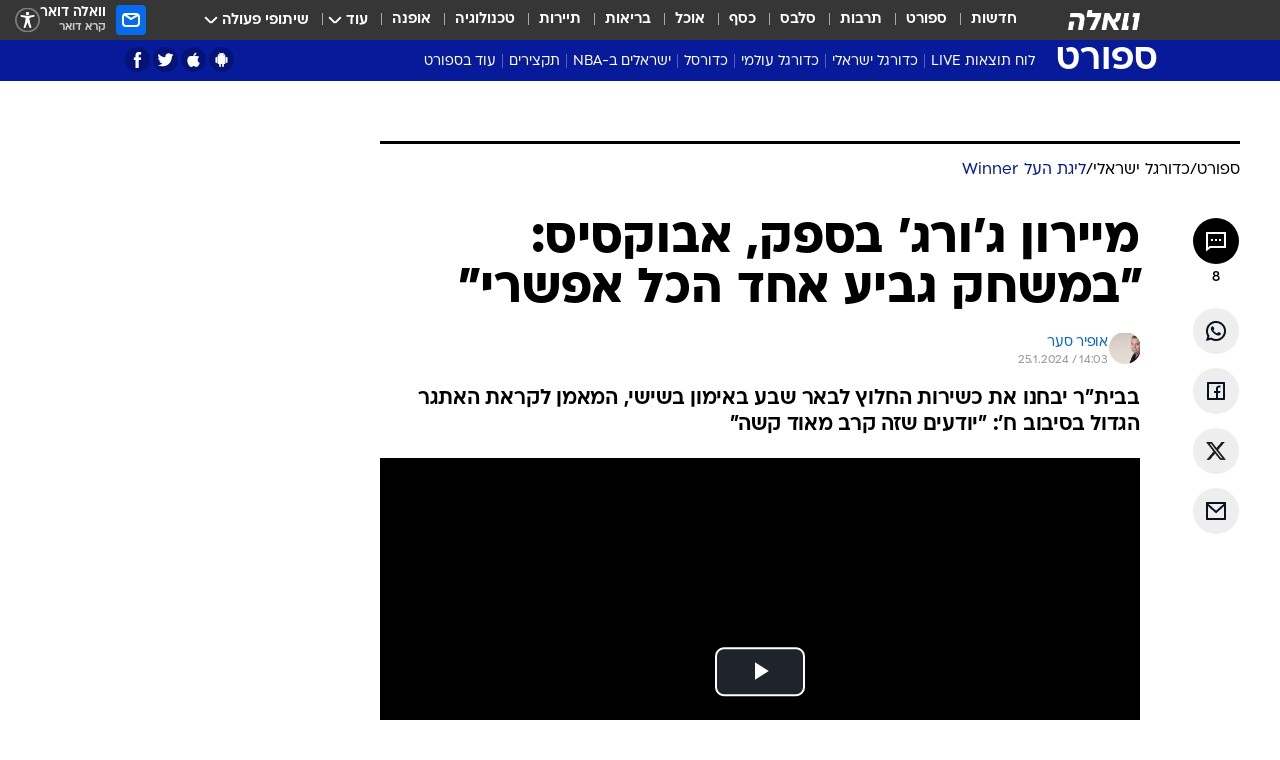

--- FILE ---
content_type: text/html; charset=utf-8
request_url: https://sports.walla.co.il/item/3638926
body_size: 142188
content:
<!doctype html><html lang="he"><head><meta charset="UTF-8"/><meta name="viewport" content="width=device-width,initial-scale=1,maximum-scale=1"/><meta http-equiv="X-UA-Compatible" content="ie=edge"/><meta property="og:site_name" content="וואלה"/><meta name="twitter:card" content="summary_large_image"/><link href="https://images.wcdn.co.il" rel="preconnect"/><link rel="preconnect" href="https://cdn.taboola.com"/><link rel="dns-prefetch" href="https://cdn.taboola.com"/> 
		<title data-react-helmet="true">מיירון ג&#x27;ורג&#x27; בספק אצל בית&quot;ר ירושלים להפועל באר שבע - וואלה ספורט</title><meta property="og:type" content="article"/><meta property="og:title" content="מיירון ג&#x27;ורג&#x27; בספק, אבוקסיס: &quot;במשחק גביע אחד הכל אפשרי&quot; - וואלה ספורט"/><meta name="description" content="בבית&quot;ר יבחנו את כשירות החלוץ לבאר שבע באימון בשישי, המאמן לקראת האתגר הגדול בסיבוב ח&#x27;: &quot;יודעים שזה קרב מאוד קשה&quot;"/><meta property="og:description" content="בבית&quot;ר יבחנו את כשירות החלוץ לבאר שבע באימון בשישי, המאמן לקראת האתגר הגדול בסיבוב ח&#x27;: &quot;יודעים שזה קרב מאוד קשה&quot;"/><meta property="og:image" content="https://images.wcdn.co.il/f_auto,q_auto,w_1200,t_54/3/6/4/2/3642382-46.jpg"/><meta name="vr:image" content="https://images.wcdn.co.il/f_auto,q_auto,w_1200,t_54/3/6/4/2/3642382-46.jpg"/><meta property="vr:image" content="https://images.wcdn.co.il/f_auto,q_auto,w_1200,t_54/3/6/4/2/3642382-46.jpg"/><meta name="twitter:title" content="מיירון ג&#x27;ורג&#x27; בספק, אבוקסיס: &quot;במשחק גביע אחד הכל אפשרי&quot; - וואלה ספורט"/><meta name="twitter:description" content="בבית&quot;ר יבחנו את כשירות החלוץ לבאר שבע באימון בשישי, המאמן לקראת האתגר הגדול בסיבוב ח&#x27;: &quot;יודעים שזה קרב מאוד קשה&quot;"/><meta name="twitter:image" content="https://images.wcdn.co.il/f_auto,q_auto,w_1200,t_54/3/6/4/2/3642382-46.jpg"/><meta property="og:published_time" content="2024-01-25 16:03"/><meta name="taboola-title" content="מיירון ג&#x27;ורג&#x27; בספק, אבוקסיס: &quot;במשחק גביע אחד הכל אפשרי&quot;"/><meta name="tb_img" content="https://images.wcdn.co.il/3/6/4/2/3642382-46"/><meta name="robots" content="index, follow, max-snippet:-1, max-image-preview:large, max-video-preview:-1"/>
		<link rel="canonical" href="https://sports.walla.co.il/item/3638926"/><link
						rel="shortcut icon"
						href=/public/favicons/favicon-sports.ico
						type="image/x-icon"
						sizes="192X192"
					/><meta name="vertical-name" content="ספורט" /><meta name="vertical-name-en" content="sports" /><meta name="item-title" content="מיירון ג'ורג' בספק, אבוקסיס: 'במשחק גביע אחד הכל אפשרי'" /><script>window.addScriptPromise=(({src:t,async:e,name:r})=>{if(!(document.location.search.indexOf(`${r}=false`)>=0))return console.log(`[3rdparty] ${r}`),new Promise((n,c)=>{try{const a=document.createElement("script");a.setAttribute("src",t),a.setAttribute("data-script-name",r),e&&a.setAttribute("async",!0),a.onload=(()=>{n()}),a.onerror=(t=>{c(t)}),document.head.appendChild(a)}catch(t){c(t)}})});</script><meta property="og:url" content=http://sports.walla.co.il/item/3638926 /> <script async id="vad-hb-snippet" data-publisher="wallacoil">var _0x1a15 = [
				'vad_rollout',
				'cmd',
				'vad_timestamp',
				'async',
				'_vadHb',
				'text/javascript',
				'setAttribute',
				'//cdn.valuad.cloud/hb/',
				'top',
				'data-publisher',
				'disableInitialLoad',
				'getItem',
				'googletag',
				'pubads',
				'random',
				'now',
				'push',
				'refresh',
				'type',
				'document',
				'splice',
				'head',
			];
			(function (_0x13c736, _0x1a15d1) {
				var _0x14cdce = function (_0x5ee3c3) {
					while (--_0x5ee3c3) {
						_0x13c736['push'](_0x13c736['shift']());
					}
				};
				_0x14cdce(++_0x1a15d1);
			})(_0x1a15, 0xb7);
			var _0x14cd = function (_0x13c736, _0x1a15d1) {
				_0x13c736 = _0x13c736 - 0x0;
				var _0x14cdce = _0x1a15[_0x13c736];
				return _0x14cdce;
			};
			(function () {
				function _0x5a52f8() {
					var _0x3c4d66 = 'wallacoil';
					var _0x5169f8 = 'wallacoil';
					var _0x55553e = 'vad-hb-script';
					var _0x54e4f6 = Date[_0x14cd('0x8')]();
					var _0x1f2b7a = window[_0x14cd('0x1')]['document']['createElement']('script');
					_0x1f2b7a[_0x14cd('0xb')] = _0x14cd('0x14');
					_0x1f2b7a[_0x14cd('0x15')](_0x14cd('0x2'), _0x3c4d66);
					_0x1f2b7a['id'] = _0x55553e;
					_0x1f2b7a[_0x14cd('0x12')] = !![];
					var _0x2d40f0 = _0x54e4f6 - (_0x54e4f6 % (0x15180 * 0x3e8));
					var _0xd1e6c3 = parseInt(localStorage[_0x14cd('0x4')](_0x14cd('0x11')), 0xa) || _0x2d40f0;
					_0x1f2b7a['src'] =
						_0x14cd('0x0') + _0x5169f8 + '-prod.js' + '?timestamp=' + (_0x2d40f0 > _0xd1e6c3 ? _0x2d40f0 : _0xd1e6c3);
					window[_0x14cd('0x1')][_0x14cd('0xc')][_0x14cd('0xe')]['appendChild'](_0x1f2b7a);
				}
				function _0x45ed3b() {
					window[_0x14cd('0x5')] = window[_0x14cd('0x5')] || { cmd: [] };
					var _0x2787a5 = window[_0x14cd('0x5')];
					_0x2787a5[_0x14cd('0x10')] = _0x2787a5['cmd'] || [];
					if (_0x2787a5[_0x14cd('0x10')]['splice']) {
						_0x2787a5[_0x14cd('0x10')][_0x14cd('0xd')](0x0, 0x0, function () {
							_0x2787a5[_0x14cd('0x6')]()[_0x14cd('0x3')]();
						});
					} else {
						_0x2787a5[_0x14cd('0x10')][_0x14cd('0x9')](function () {
							_0x2787a5[_0x14cd('0x6')]()[_0x14cd('0x3')]();
						});
					}
				}
				function _0x1fd6a9() {
					window['googletag'] = window[_0x14cd('0x5')] || { cmd: [] };
					var _0x1f2f3b = window[_0x14cd('0x5')];
					_0x1f2f3b[_0x14cd('0x10')][_0x14cd('0x9')](function () {
						if (!window[_0x14cd('0x13')]) {
							_0x1f2f3b[_0x14cd('0x6')]()[_0x14cd('0xa')]();
						}
					});
				}
				var _0x170bb9 = parseFloat(localStorage[_0x14cd('0x4')](_0x14cd('0xf'))) || 0x1;
				if (Math[_0x14cd('0x7')]() <= _0x170bb9) {
					_0x45ed3b();
					_0x5a52f8();
					setTimeout(function () {
						_0x1fd6a9();
					}, 0xbb8);
				}
			})();</script><script async src="https://securepubads.g.doubleclick.net/tag/js/gpt.js"></script> <script>
    window.googletag = window.googletag || { cmd: [] };
    window.googletag.cmd.push(function () {
      window.googletag.pubads().enableLazyLoad({
        fetchMarginPercent: 150,
        renderMarginPercent: 100,
        mobileScaling: 1.0,
      });
      console.log('[GPT] Lazy loading is now enabled');
    });
  </script>  <script>
		function getCookie(name) {
			const cookies = document.cookie.split(';');
			for (let i = 0; i < cookies.length; i++) {
				const cookie = cookies[i].trim();
				if (cookie.startsWith(name + '=')) {
					return decodeURIComponent(cookie.substring(name.length + 1));
				}
			}
			return null;
		}
		const cookie = getCookie('webview-ppid')
		if(cookie){
			googletag.cmd.push(function () {
				googletag.pubads().setPublisherProvidedId(cookie);
			});
		}
        </script>  <script>
	(function () {
    	const isCookie = document.cookie.replace(/(?:(?:^|.*;\s*)userUniqueId\s*=\s*([^;]*).*$)|^.*$/, '$1');
        if (!isCookie) {
            const value = '50e167f7-6b5b-49de-ab47-fc259557c29b_' + Date.now();
            document.cookie = 'userUniqueId=' + value + '; path=/; domain=.walla.co.il;'
        }
	})();
	</script>  <script>
	var t = {"item_id":"3638926","vertical_id":3,"vertical_name":"sports","category_id":157,"categoryName":"ליגת העל בכדורגל: טבלאות, תוצאות ומשחקים","item_type":"player","exclusive":"league24","providerid":246,"sub_categoryId":"156","ContentProvider":"מערכת וואלה ספורט","mobile":"0","vertical_eng_name":"sports","tohash":"","subCategoryName":"israeli_football","itemTypeId":129,"itemTitle":"מיירון ג'ורג' בספק, אבוקסיס: \"במשחק גביע אחד הכל אפשרי\"","itemPubliactionDate":"16:03 25/01/2024","itemCreatedDate":"16:15 25/01/2024","itemLastUpdate":"16:15 25/01/2024","itemTitleWordsCount":9,"itemSubTitleWordsCount":20,"itemPicCount":1,"itemTagsCount":2,"itemSectionsWordsCount":"208","countSectionText":2,"countSectionPlayer":1,"itemWordCountRange":"208-258","ContentProviderSecondary":"","itemAuthor":"אופיר סער","itemAuthorId":"11","IsPlaybuzzOnPage":"no","IsRecipe":"false","IsPoll":"","IsSurvey":"no","IsTrivia":"no","tags":"עוד באותו נושא:, בית\"ר ירושלים","IsLive":"no","IsPodcast":"no","editorID":"3638926","item":"3638926","createdByUsername":"sachav4","age":"0","gender":"0","login":"no","id":"","agegroup":"0","adb":"0","FatherSessionInSession":"","userUniqueId":"","page_type":"item","strip_step":"1"}
	googletag.cmd.push(function(){
		for (const [key, value] of Object.entries(t)) {
			googletag.pubads().setTargeting(key, value.toString());
			}
	})
 </script>  <script>var SSRTimer = setTimeout(() => {
				window.location.reload();
			}, 420000); // 7 minutes</script>   <script>window.WallaTargeting={"item_id":"3638926","vertical_id":3,"vertical_name":"ספורט","category_id":157,"categoryName":"ליגת העל בכדורגל: טבלאות, תוצאות ומשחקים","item_type":"player","exclusive":"league24","providerid":246,"sub_categoryId":"156","ContentProvider":"מערכת וואלה ספורט","mobile":"0","vertical_eng_name":"sports","tohash":"","subCategoryName":"israeli_football","itemTypeId":129,"itemTitle":"מיירון ג'ורג' בספק, אבוקסיס: \"במשחק גביע אחד הכל אפשרי\"","itemPubliactionDate":"16:03 25/01/2024","itemCreatedDate":"16:15 25/01/2024","itemLastUpdate":"16:15 25/01/2024","itemTitleWordsCount":9,"itemSubTitleWordsCount":20,"itemPicCount":1,"itemTagsCount":2,"itemSectionsWordsCount":"208","countSectionText":2,"countSectionPlayer":1,"itemWordCountRange":"208-258","ContentProviderSecondary":"","itemAuthor":"אופיר סער","itemAuthorId":"11","IsPlaybuzzOnPage":"no","IsRecipe":"false","IsPoll":"","IsSurvey":"no","IsTrivia":"no","tags":"עוד באותו נושא:, בית\"ר ירושלים","IsLive":"no","IsPodcast":"no","editorID":"3638926","item":"3638926","createdByUsername":"sachav4"}</script>  <script async>(function () {
				var loaderUrl, scriptType;
				window._taboolaOS = (function () {
					var userAgent = navigator.userAgent || navigator.vendor || window.opera;
					var url = document.URL || document.location.href || window.location.href;
					var isSportApp = url.indexOf('app=sport') > -1;
					var isWallaApp = url.indexOf('app=walla') > -1;
					var androidPubName = 'wallail-wallaandroidapp';
					var iosPubName = 'wallail-wallaiosapp';
					var webPubName = 'wallail-walla';
					if (url.indexOf('sheee') > -1) {
						androidPubName = 'wallail-sheeeandroidapp';
						iosPubName = 'wallail-sheeeiosapp';
						webPubName = 'wallail-sheee';
					} else if (url.indexOf('judaism') > -1) {
						androidPubName = 'wallail-judaismandroidapp';
						iosPubName = 'wallail-judaismiosapp';
						webPubName = 'wallail-judaism';
					} else if (isSportApp) {
						androidPubName = 'wallail-wallasportapp';
						iosPubName = 'wallail-wallasportapp';
						webPubName = 'wallail-wallasportapp';
					} else if (isWallaApp) {
						androidPubName = 'wallail-wallanewsapp';
						iosPubName = 'wallail-wallanewsapp';
						webPubName = 'wallail-wallanewsapp';
					} else {
						androidPubName = 'wallail-wallaandroidapp';
						iosPubName = 'wallail-wallaiosapp';
						webPubName = 'wallail-walla';
					}
					var isWebView = /chromeless=true/i.test(url);
					if (isWebView && /android/i.test(userAgent) && !isSportApp) {
						window.taboolaMobilePubName = androidPubName;
						scriptType = 'tb-mobile-loader-script';
						loaderUrl = 'https://cdn.taboola.com/libtrc/' + androidPubName + '/mobile-loader.js';
						return 'Android';
					} else if (isWebView && /iPhone|iPad|iPod/i.test(userAgent) && !isSportApp) {
						window.taboolaMobilePubName = iosPubName;
						scriptType = 'tb-mobile-loader-script';
						loaderUrl = 'https://cdn.taboola.com/libtrc/' + iosPubName + '/mobile-loader.js';
						return 'iOS';
					}
					scriptType = 'tb_loader_script';
					loaderUrl = 'https://cdn.taboola.com/libtrc/' + webPubName + '/loader.js';
					return 'Web';
				})();
				!(function (e, f, u, i) {
					if (!document.getElementById(i)) {
						e.async = true;
						e.src = u;
						e.id = i;
						f.parentNode.insertBefore(e, f);
					}
				})(document.createElement('script'), document.getElementsByTagName('script')[0], loaderUrl, scriptType);
			})();</script>    <script async>if (window.location.href.includes('//www.walla.co.il') || window.location.href.includes('//walla.co.il')) {
				const head = document.getElementsByTagName('head')[0];
				const webPushScript = document.createElement('script');
				webPushScript.async = true;
				webPushScript.src = 'https://cdn.taboola.com/webpush/publishers/1519763/taboola-push-sdk.js';
				head.appendChild(webPushScript);
			}</script>   <script>
	const wasPageReloaded = (function() {
		try {
			// https://stackoverflow.com/questions/5004978/check-if-page-gets-reloaded-or-refreshed-in-javascript/53307588#53307588
			return (
				(window.performance && window.performance.navigation && window.performance.navigation.type === 1) ||
				window.performance && window.performance.getEntriesByType && 
				window.performance.getEntriesByType('navigation')
				.map(function(nav) {return nav.type})
				.indexOf('reload') >= 0
				);
			} catch (e) {
				return false;
			}
		})();
		
		try {
			var isAAB = ('; ' + document.cookie).split('; sdfgh45678=').pop().split(';').shift() || '0';
			var pageNumberInSession = ('; ' + document.cookie).split('; _wpnis=').pop().split(';').shift() || '1';
			var fatherSessionInSession = ('; ' + document.cookie).split('; _wfsis=').pop().split(';').shift() || document.referrer || document.location.origin || '';
			window.dataLayer = [Object.assign({"verticalId":3,"verticalName":"ספורט","categoryId":157,"sub_category_Id":"156","itemId":"3638926","itemTypeId":129,"createdByUsername":"sachav4","itemTitle":"מיירון ג'ורג' בספק, אבוקסיס: \"במשחק גביע אחד הכל אפשרי\"","itemPubliactionDate":"16:03 25/01/2024","itemCreatedDate":"16:15 25/01/2024","itemLastUpdate":"16:15 25/01/2024","itemTitleWordsCount":9,"itemSubTitleWordsCount":20,"itemPicCount":1,"itemTagsCount":2,"ContentProvider":"מערכת וואלה ספורט","contentProvider":"מערכת וואלה ספורט","ContentProviderId":246,"ContentProviderSecondary":"","itemAuthor":"אופיר סער","itemAuthorId":"11","tags":"עוד באותו נושא:, בית\"ר ירושלים","item_type":"player","IsPlaybuzzOnPage":"no","IsRecipe":"false","IsPoll":"","IsSurvey":"no","IsTrivia":"no","itemSectionsWordsCount":"208","itemWordCountRange":"208-258","exclusive":"league24","videoGenre":"","videoMovieName":"","categoryName":"ליגת העל בכדורגל: טבלאות, תוצאות ומשחקים","subCategoryName":"israeli_football","AgeLimit":"false","mobile":"0","adb":"0","FatherSessionInSession":"","vertical_eng_name":"sports","IsLive":"no","IsPodcast":"no","IsTaboolaOnPage":"0","item":"3638926","editorId":"11","editor":"אופיר סער","tohash":"",adb: isAAB, Pagenumberinsession:pageNumberInSession, FatherSessionInSession:fatherSessionInSession }, {wasPageReloaded: wasPageReloaded})];
		} catch (e) {
			console.error(e);
		}
		
		/* used in monitor */
		window.wallaGlobalEventData = {
			wasPageReloaded,
			title: document.title,
		};
		window.wallaEnv = {"DAL_URL":"https://dal.walla.co.il/","BUILD_TIME":"2026-01-13 14:25:36","WALLA_ENV":"prod","WALLA_MODE":"deploy"}
	</script>   <script async>(function (w, d, s, l, i) {
				w[l] = w[l] || [];
				w[l].push({ 'gtm.start': new Date().getTime(), event: 'gtm.js' });
				var f = d.getElementsByTagName(s)[0],
					j = d.createElement(s),
					dl = l != 'dataLayer' ? '&l=' + l : '';
				j.async = true;
				j.src = 'https://www.googletagmanager.com/gtm.js?id=' + i + dl;
				f.parentNode.insertBefore(j, f);
			})(window, document, 'script', 'dataLayer', 'GTM-T728TH');</script>  <script async>(function (w, d, s, l, i) {
				w[l] = w[l] || [];
				w[l].push({ 'gtm.start': new Date().getTime(), event: 'gtm.js' });
				var f = d.getElementsByTagName(s)[0],
					j = d.createElement(s),
					dl = l != 'dataLayer' ? '&l=' + l : '';
				j.async = true;
				j.src = 'https://www.googletagmanager.com/gtm.js?id=' + i + dl;
				f.parentNode.insertBefore(j, f);
			})(window, document, 'script', 'dataLayer', 'GTM-WGMK7ZS');</script>  <script async>(function (w, d, s, l, i) {
				w[l] = w[l] || [];
				w[l].push({ 'gtm.start': new Date().getTime(), event: 'gtm.js' });
				var f = d.getElementsByTagName(s)[0],
					j = d.createElement(s),
					dl = l != 'dataLayer' ? '&l=' + l : '';
				j.async = true;
				j.src = 'https://www.googletagmanager.com/gtm.js?id=' + i + dl;
				f.parentNode.insertBefore(j, f);
			})(window, document, 'script', 'dataLayer', 'GTM-M38QKZ3');</script>  <script>console.log('loading read aloud');
			window.ga =
				window.ga ||
				function () {
					(ga.q = ga.q || []).push(arguments);
				};
			ga.l = +new Date();
			const _scripts = [{ url: 'https://www.google-analytics.com/analytics.js', name: 'google_analytics' }];
			_scripts.forEach(function (_s) {
				addScriptPromise({ src: _s?.url, async: true, name: _s.name });
			});
			// }</script><script defer="defer" src="https://tags.dxmdp.com/tags/bc8a7a32-7d98-4226-8af9-d2a43a8621cc/dmp-provider.js"></script>  <script>(function () {
				/** CONFIGURATION START **/
				var _sf_async_config = (window._sf_async_config = window._sf_async_config || {});
				_sf_async_config.uid = 20047;
				_sf_async_config.domain = 'walla.co.il'; //CHANGE THIS TO THE ROOT DOMAIN
				_sf_async_config.flickerControl = false;
				_sf_async_config.useCanonical = true;
				_sf_async_config.useCanonicalDomain = true;
				_sf_async_config.sections =
					window.WallaTargeting && window.WallaTargeting.vertical_name ? window.WallaTargeting.vertical_name : '';
				_sf_async_config.authors =
					window.WallaTargeting && window.WallaTargeting.itemAuthor ? window.WallaTargeting.itemAuthor : '';
				/** CONFIGURATION END **/
				function loadChartbeat() {
					var e = document.createElement('script');
					var n = document.getElementsByTagName('script')[0];
					e.type = 'text/javascript';
					e.async = true;
					e.src = '//static.chartbeat.com/js/chartbeat.js';
					n.parentNode.insertBefore(e, n);
				}
				loadChartbeat();
			})();</script><script async src="//static.chartbeat.com/js/chartbeat_mab.js"></script>  </head><body class="without-horizontal-nav">  <script>var isMobile =
				/iPhone|iPad|iPod|midp|rv:1.2.3.4|ucweb|windows ce|windows mobile|BlackBerry|IEMobile|Opera Mini|Android/i.test(
					navigator.userAgent
				);
			if (isMobile) {
				var newDiv = document.createElement('div');
				newDiv.className = 'no-mobile-app';
				newDiv.style.display = 'none';
				document.body.appendChild(newDiv);
			}</script>   <div id="vadInterstitialSplash"><script>var isMobile =
					/iPhone|iPad|iPod|midp|rv:1.2.3.4|ucweb|windows ce|windows mobile|BlackBerry|IEMobile|Opera Mini|Android/i.test(
						navigator.userAgent
					);
				if (isMobile) {
					console.log('interstitial from HTML!!!');
					var googletag = googletag || {};
					googletag.cmd = googletag.cmd || [];

					var showInterstitial = true;
					function getInterstitialData() {
						var retval = localStorage.getItem('interstitialData');
						return retval ? JSON.parse(retval) : [Date.now(), 0, false];
					}
					var interstitialData = getInterstitialData();
					var timestamp = interstitialData[0];
					var attempts = interstitialData[1];
					var served = interstitialData[2];
					var hourPassed = timestamp && timestamp + 660 * 1000 < Date.now(); // 11 minutes
					if (hourPassed) {
						attempts = 0;
						showInterstitial = false;
						timestamp = Date.now();
						localStorage.removeItem('interstitialData');
						console.log('google interstitial, an hour passed');
					} else if (attempts < 2 && !served) {
						console.log(
							'google interstitial, attempts: ',
							attempts,
							'interstitial:',
							timestamp ? new Date(timestamp) : 'N/A'
						);
						showInterstitial = false;
					} else {
						console.log(
							'publisher interstitial, attempts: ',
							attempts,
							'timestamp:',
							timestamp ? new Date(timestamp) : 'N/A'
						);
					}
					var urlInterstitial = window.location.pathname;
					var ref = document.referrer || document.location.hostname;
					var isDiv = document.querySelector('.no-mobile-app');
					console.log('is div no-mobile-app ==== ', !!isDiv);
					if (!!isDiv && showInterstitial) {
						googletag.cmd.push(function () {
							// TODO: replace adunit - construct non Google interstitial adunit name
							// var adunit = "/".concat(r.Z.get().ads.networkId, "/").concat(r.Z.get().ads.adUnitPrefix, "interstitial_vad_phone");
							// url === '/' is homepage
							var adunit =
								urlInterstitial === '/'
									? '/43010785/wallanews/main/MW_Interstitial_Phone'
									: '/43010785/wallanews/innerpages/MW_Interstitial_Phone';
							var e,
								n = googletag.defineSlot(adunit, [1, 1], 'vadInterstitialSplash').addService(googletag.pubads());
							n.setTargeting(
								'exclusive',
								(null === (e = window.WallaTargeting) || void 0 === e ? void 0 : e.exclusive) || 'not'
							);
							googletag.enableServices();
							googletag.display('vadInterstitialSplash');
							console.log('publisher interstitial', adunit.split('/').pop());
						});
					} else {
						localStorage.setItem('interstitialData', JSON.stringify([timestamp, attempts + 1, served]));
						// TODO: replace adunit - construct Google interstitial adunit name
						// var adunit = "/".concat(r.Z.get().ads.networkId, "/").concat(r.Z.get().ads.adUnitPrefix, "interstitial_phone");
						// url === '/' is homepage
						var adunit =
							urlInterstitial === '/'
								? '/43010785/wallanews/main/interstitial_phone'
								: '/43010785/wallanews/innerpages/interstitial_phone';
						console.log('google interstitial', adunit);
						// GPT ad slots
						googletag.cmd.push(function () {
							// TODO: code taken from your current interstitial implementation, change as needed.
							var e,
								n = googletag.defineOutOfPageSlot(adunit, googletag.enums.OutOfPageFormat.INTERSTITIAL);
							n &&
								(n.addService(googletag.pubads()),
								n.setTargeting(
									'exclusive',
									(null === (e = window.WallaTargeting) || void 0 === e ? void 0 : e.exclusive) || 'not'
								)),
								googletag.enableServices(),
								googletag.display(n);
						});
					}

					googletag.cmd.push(function () {
						googletag.pubads().addEventListener('slotRenderEnded', function (event) {
							var slotName = event.slot.getSlotElementId();
							if (!event.isEmpty && slotName.indexOf('interstitial_phone') > -1) {
								var interstitialData = getInterstitialData();
								localStorage.setItem(
									'interstitialData',
									JSON.stringify([interstitialData[0], interstitialData[1], true])
								);
								console.log('google interstitial served');
							}
						});
					});
				}</script></div><script>/*
			Want to customize your button? visit our documentation page:
			https://enterprise.nagich.co.il/custom-button.taf
			*/
			window.interdeal = {
				sitekey: '5160cb3b771e72b657e6579c599b82a2',
				Position: 'left',
				domains: {
					js: 'https://js.nagich.co.il/',
					acc: 'https://access.nagich.co.il/',
				},
				stopNotifFocus: true,
				Menulang: 'HE',
				btnStyle: {
					vPosition: ['80%', '20%'],
					scale: ['0.5', '0.5'],
					color: {
						main: '#1c4bb6',
						second: '#ffffff',
					},
					icon: {
						outline: true,
						type: 1,
						shape: 'circle',
					},
				},
			};
			(function (doc, head, body) {
				var coreCall = doc.createElement('script');
				coreCall.src = interdeal.domains.js + 'core/4.6.12/accessibility.js';
				coreCall.defer = true;
				coreCall.integrity =
					'sha512-tbmzeMlPGqU0SEFXwKxqHdaa9SnF4EjTai5LCahOcN9KSTIo9LRscxtii6TZ0MSooxl73IZg2cj6klk8wBm0hg==';
				coreCall.crossOrigin = 'anonymous';
				coreCall.setAttribute('data-cfasync', true);
				body ? body.appendChild(coreCall) : head.appendChild(coreCall);
			})(document, document.head, document.body);</script>  <div id="modal-root"></div><div id="pop-up-seniors"></div><div id="root"><style data-emotion="css jqbv74 lwohc9 18l7q8n 1b0i2bu 1p27pre 1njwyst ltupjm 1ppv781 9jty6z hi2koi jmywp2 gt9fym 1unvu1o 1s9m7en 1t8246r 1a9ifeg 1f2wv5l ycb6ds">@media (max-width: 969px){body{padding-top:94px;}body.mobile-app,body.no-main-header,body.vod,body.sheee{padding-top:0;}body.zahav{padding-top:48px;}body.without-horizontal-nav:not(.mobile-app){padding-top:54px;}body.with-top-mobile-app-header.with-top-mobile-app-header{padding-top:70px;padding-bottom:30px;}body.new-hp{padding-top:43px;}}@media (max-width: 969px){.font-size-container{display:block;}.font-slider-container{display:block;}.walla-logo-mobile-container{display:-webkit-box;display:-webkit-flex;display:-ms-flexbox;display:flex;-webkit-align-items:center;-webkit-box-align:center;-ms-flex-align:center;align-items:center;-webkit-box-pack:center;-ms-flex-pack:center;-webkit-justify-content:center;justify-content:center;width:100%;}.font-slider{width:100%;height:116px;-webkit-flex-shrink:0;-ms-flex-negative:0;-webkit-flex-shrink:0;-ms-flex-negative:0;flex-shrink:0;border-top:1px solid #000;border-bottom:1px solid #000;background:#FFF;display:-webkit-box;display:-webkit-flex;display:-ms-flexbox;display:flex;-webkit-box-pack:center;-ms-flex-pack:center;-webkit-justify-content:center;justify-content:center;-webkit-align-items:center;-webkit-box-align:center;-ms-flex-align:center;align-items:center;position:fixed;top:53px;left:0;right:0;z-index:10000;opacity:0;visibility:hidden;-webkit-transition:opacity 0.3s ease-in-out,visibility 0.3s ease-in-out;transition:opacity 0.3s ease-in-out,visibility 0.3s ease-in-out;}.font-slider.visible{opacity:1;visibility:visible;}}@-webkit-keyframes animation-lwohc9{0%{top:-54px;}100%{top:0;}}@keyframes animation-lwohc9{0%{top:-54px;}100%{top:0;}}@-webkit-keyframes animation-18l7q8n{0%{-webkit-transform:translateY(2px);-moz-transform:translateY(2px);-ms-transform:translateY(2px);transform:translateY(2px);}20%{-webkit-transform:translateY(-2px);-moz-transform:translateY(-2px);-ms-transform:translateY(-2px);transform:translateY(-2px);}90%{-webkit-transform:translateY(3px);-moz-transform:translateY(3px);-ms-transform:translateY(3px);transform:translateY(3px);}100%{-webkit-transform:translateY(2px);-moz-transform:translateY(2px);-ms-transform:translateY(2px);transform:translateY(2px);}}@keyframes animation-18l7q8n{0%{-webkit-transform:translateY(2px);-moz-transform:translateY(2px);-ms-transform:translateY(2px);transform:translateY(2px);}20%{-webkit-transform:translateY(-2px);-moz-transform:translateY(-2px);-ms-transform:translateY(-2px);transform:translateY(-2px);}90%{-webkit-transform:translateY(3px);-moz-transform:translateY(3px);-ms-transform:translateY(3px);transform:translateY(3px);}100%{-webkit-transform:translateY(2px);-moz-transform:translateY(2px);-ms-transform:translateY(2px);transform:translateY(2px);}}body.adBackground .walla-core-container{padding-right:10px;padding-left:10px;}body.adBackground .adBox.adBackround{margin-top:0!important;margin-bottom:25px!important;}.top-phone-item-placeholder{background-color:#F5F5F5;position:absolute;top:0;right:50%;-webkit-transform:translateX(50%);-moz-transform:translateX(50%);-ms-transform:translateX(50%);transform:translateX(50%);overflow:hidden;}.top-phone-item-placeholder-wallasport{background-color:#F5F5F5;width:375px;height:50px;position:absolute;top:0;right:50%;-webkit-transform:translateX(50%);-moz-transform:translateX(50%);-ms-transform:translateX(50%);transform:translateX(50%);overflow:hidden;}.item-ad-in-content-placeholder{background-color:#F5F5F5;width:336px;height:280px;position:relative;right:50%;-webkit-transform:translateX(50%);-moz-transform:translateX(50%);-ms-transform:translateX(50%);transform:translateX(50%);overflow:hidden!important;}.slot-prestitial-desktop{background-color:var(--white, #ffffff);width:100%;position:fixed;z-index:99999999999;top:0;right:0;left:0;bottom:0;display:none;overflow:visible!important;}.slot-hidden{display:none;}@-webkit-keyframes animation-1p27pre{0%{top:-54px;}100%{top:0;}}@keyframes animation-1p27pre{0%{top:-54px;}100%{top:0;}}@-webkit-keyframes animation-1njwyst{0%{opacity:0;}100%{opacity:.5;}}@keyframes animation-1njwyst{0%{opacity:0;}100%{opacity:.5;}}@-webkit-keyframes animation-ltupjm{0%{bottom:-100%;}100%{bottom:0;}}@keyframes animation-ltupjm{0%{bottom:-100%;}100%{bottom:0;}}@-webkit-keyframes animation-1ppv781{0%{-webkit-transform:rotate(0deg);-webkit-transform:rotate(0deg);-moz-transform:rotate(0deg);-ms-transform:rotate(0deg);transform:rotate(0deg);}100%{-webkit-transform:rotate(360deg);-webkit-transform:rotate(360deg);-moz-transform:rotate(360deg);-ms-transform:rotate(360deg);transform:rotate(360deg);}}@keyframes animation-1ppv781{0%{-webkit-transform:rotate(0deg);-webkit-transform:rotate(0deg);-moz-transform:rotate(0deg);-ms-transform:rotate(0deg);transform:rotate(0deg);}100%{-webkit-transform:rotate(360deg);-webkit-transform:rotate(360deg);-moz-transform:rotate(360deg);-ms-transform:rotate(360deg);transform:rotate(360deg);}}html{line-height:1.15;-webkit-text-size-adjust:100%;}body{margin:0;}body.h-100{height:100%;overflow:hidden;}body.h-100 #root{height:100%;}body.h-100 #root .vertical-4{height:100%;}h1{font-size:2em;margin:0.67em 0;}hr{box-sizing:content-box;height:0;overflow:visible;}pre{font-family:monospace,monospace;font-size:1em;}a{background-color:transparent;}abbr[title]{border-bottom:0;-webkit-text-decoration:underline;text-decoration:underline;-webkit-text-decoration:underline dotted;text-decoration:underline dotted;}b,strong{font-weight:bolder;}code,kbd,samp{font-family:monospace,monospace;font-size:1em;}small{font-size:80%;}sub,sup{font-size:75%;line-height:0;position:relative;vertical-align:baseline;}sub{bottom:-0.25em;}sup{top:-0.5em;}img{border-style:none;}button,input,optgroup,select,textarea{font-family:inherit;font-size:100%;line-height:1.15;margin:0;}button,input{overflow:visible;}button,select{text-transform:none;}button,[type='button'],[type='reset'],[type='submit']{-webkit-appearance:button;}button::-moz-focus-inner,[type='button']::-moz-focus-inner,[type='reset']::-moz-focus-inner,[type='submit']::-moz-focus-inner{border-style:none;padding:0;}button:-moz-focusring,[type='button']:-moz-focusring,[type='reset']:-moz-focusring,[type='submit']:-moz-focusring{outline:1px dotted ButtonText;}fieldset{padding:0.35em 0.75em 0.625em;}legend{box-sizing:border-box;color:inherit;display:table;max-width:100%;padding:0;white-space:normal;}progress{vertical-align:baseline;}textarea{overflow:auto;}[type='checkbox'],[type='radio']{box-sizing:border-box;padding:0;}[type='number']::-webkit-inner-spin-button,[type='number']::-webkit-outer-spin-button{height:auto;}[type='search']{-webkit-appearance:textfield;outline-offset:-2px;}[type='search']::-webkit-search-decoration{-webkit-appearance:none;}::-webkit-file-upload-button{-webkit-appearance:button;font:inherit;}details{display:block;}summary{display:-webkit-box;display:-webkit-list-item;display:-ms-list-itembox;display:list-item;}template{display:none;}[hidden]{display:none;}html,button,input,select,textarea{font-family:arial,helvetica,sans-serif;}button:disabled{cursor:default;}*,*:before,*:after{box-sizing:border-box;}a{-webkit-text-decoration:none;text-decoration:none;color:inherit;cursor:pointer;}img{display:block;}button,input[type='submit']{background-color:transparent;border-width:0;padding:0;cursor:pointer;}input{border-width:0;}input::-moz-focus-inner{border:0;padding:0;margin:0;}ul,ol,dd{margin:0;padding:0;list-style:none;}h1,h2,h3,h4,h5,h6{margin:0;font-size:inherit;font-weight:inherit;}p{margin:0;}cite{font-style:normal;}fieldset{border-width:0;padding:0;margin:0;}iframe{border-style:none;border-width:0;}form{margin:0;padding:0;}table{border:0;border-spacing:0px;border-collapse:collapse;}table td{padding:0px;}input[type='number']::-webkit-inner-spin-button,input[type='number']::-webkit-outer-spin-button{-ms-appearance:none;-moz-appearance:none;-webkit-appearance:none;-webkit-appearance:none;-moz-appearance:none;-ms-appearance:none;appearance:none;margin:0;}figure{margin:0;}@font-face{font-family:'ploni-ultra-light';font-display:block;src:url('/public/font/ploni/ploni-walla-ultralight-aaa.woff') format('woff'),url('/public/font/ploni/ploni-walla-ultralight-aaa.woff2') format('woff2'),url('/public/font/ploni/ploni-walla-ultralight-aaa.otf') format('opentype');font-weight:200;}@font-face{font-family:'ploni-light';font-display:block;src:url('/public/font/ploni/ploni-walla-light-aaa.woff') format('woff'),url('/public/font/ploni/ploni-walla-light-aaa.woff2') format('woff2'),url('/public/font/ploni/ploni-walla-light-aaa.otf') format('opentype');font-weight:300;}@font-face{font-family:'ploni-regular';font-display:block;src:url('/public/font/ploni/ploni-walla-regular-aaa.woff') format('woff'),url('/public/font/ploni/ploni-walla-regular-aaa.woff2') format('woff2'),url('/public/font/ploni/ploni-walla-regular-aaa.otf') format('opentype');font-weight:400;}@font-face{font-family:'ploni-medium';font-display:block;src:url('/public/font/ploni/ploni-walla-medium-aaa.woff') format('woff'),url('/public/font/ploni/ploni-walla-medium-aaa.woff2') format('woff2'),url('/public/font/ploni/ploni-walla-medium-aaa.otf') format('opentype');font-weight:500;}@font-face{font-family:'ploni-demi-bold';font-display:block;src:url('/public/font/ploni/ploni-walla-demibold-aaa.woff') format('woff'),url('/public/font/ploni/ploni-walla-demibold-aaa.woff2') format('woff2'),url('/public/font/ploni/ploni-walla-demibold-aaa.otf') format('opentype');font-weight:600;}@font-face{font-family:'ploni-bold';font-display:block;src:url('/public/font/ploni/ploni-walla-bold-aaa.woff') format('woff'),url('/public/font/ploni/ploni-walla-bold-aaa.woff2') format('woff2'),url('/public/font/ploni/ploni-walla-bold-aaa.otf') format('opentype');font-weight:700;}@font-face{font-family:'ploni-ultra-bold';font-display:block;src:url('/public/font/ploni/ploni-walla-ultrabold-aaa.woff') format('woff'),url('/public/font/ploni/ploni-walla-ultrabold-aaa.woff2') format('woff2'),url('/public/font/ploni/ploni-walla-ultrabold-aaa.otf') format('opentype');font-weight:800;}@font-face{font-family:'ploni-black';font-display:block;src:url('/public/font/ploni/ploni-walla-black-aaa.woff') format('woff'),url('/public/font/ploni/ploni-walla-black-aaa.woff2') format('woff2'),url('/public/font/ploni/ploni-walla-black-aaa.otf') format('opentype');font-weight:900;}@font-face{font-family:'almoni-ultra-light';font-display:block;src:url('/public/font/almoni/almoni-neue-aaa-200.woff') format('woff'),url('/public/font/almoni/almoni-neue-aaa-200.ttf') format('truetype');font-weight:200;}@font-face{font-family:'c-light';font-display:block;src:url('/public/font/almoni/almoni-neue-aaa-300.woff') format('woff'),url('/public/font/almoni/almoni-neue-aaa-300.ttf') format('truetype');font-weight:300;}@font-face{font-family:'almoni-regular';font-display:block;src:url('/public/font/almoni/almoni-neue-aaa-400.woff') format('woff'),url('/public/font/almoni/almoni-neue-aaa-400.ttf') format('truetype');font-weight:400;}@font-face{font-family:'almoni-medium';font-display:block;src:url('/public/font/almoni/almoni-neue-aaa-500.woff') format('woff'),url('/public/font/almoni/almoni-neue-aaa-500.ttf') format('truetype');font-weight:500;}@font-face{font-family:'almoni-demi-bold';font-display:block;src:url('/public/font/almoni/almoni-neue-aaa-600.woff') format('woff'),url('/public/font/almoni/almoni-neue-aaa-600.ttf') format('truetype');font-weight:600;}@font-face{font-family:'almoni-bold';font-display:block;src:url('/public/font/almoni/almoni-neue-aaa-700.woff') format('woff'),url('/public/font/almoni/almoni-neue-aaa-700.ttf') format('truetype');font-weight:700;}@font-face{font-family:'almoni-ultra-bold';font-display:block;src:url('/public/font/almoni/almoni-neue-aaa-800.woff') format('woff'),url('/public/font/almoni/almoni-neue-aaa-800.ttf') format('truetype');font-weight:800;}@font-face{font-family:'almoni-black';font-display:block;src:url('/public/font/almoni/almoni-neue-aaa-900.woff') format('woff'),url('/public/font/almoni/almoni-neue-aaa-900.ttf') format('truetype');font-weight:900;}@font-face{font-family:'almoni-ultra-black';font-display:block;src:url('/public/font/almoni/almoni-neue-aaa-900b.woff') format('woff'),url('/public/font/almoni/almoni-neue-aaa-900b.ttf') format('truetype');font-weight:900;}@font-face{font-family:'spoiler-regular';font-display:block;src:url('/public/font/spoiler/fbspoileren-regular-webfont.woff') format('woff'),url('/public/font/spoiler/fbspoileren-regular-webfont.ttf') format('truetype');}@font-face{font-family:'OpenSans-Regular';src:url('/public/font/OpenSans/OpenSans-Regular.eot');src:url('/public/font/OpenSans/OpenSans-Regular.eot?#iefix') format('embedded-opentype'),url('/public/font/OpenSans/OpenSans-Regular.woff') format('woff');font-weight:normal;font-style:normal;font-display:block;}@font-face{font-family:'OpenSans-Italic';src:url('/public/font/OpenSans/OpenSans-Italic.eot');src:url('/public/font/OpenSans/OpenSans-Italic.eot?#iefix') format('embedded-opentype'),url('/public/font/OpenSans/OpenSans-Italic.woff') format('woff');font-weight:normal;font-style:italic;font-display:block;}@font-face{font-family:'OpenSans-Bold';src:url('/public/font/OpenSans/OpenSans-Bold.eot');src:url('/public/font/OpenSans/OpenSans-Bold.eot?#iefix') format('embedded-opentype'),url('/public/font/OpenSans/OpenSans-Bold.woff') format('woff');font-weight:bold;font-style:normal;font-display:block;}@font-face{font-family:'OpenSans-BoldItalic';src:url('/public/font/OpenSans/OpenSans-BoldItalic.eot');src:url('/public/font/OpenSans/OpenSans-BoldItalic.eot?#iefix') format('embedded-opentype'),url('/public/font/OpenSans/OpenSans-BoldItalic.woff') format('woff');font-weight:bold;font-style:italic;font-display:block;}@font-face{font-family:'OpenSans-ExtraBold';src:url('/public/font/OpenSans/OpenSans-ExtraBold.eot');src:url('/public/font/OpenSans/OpenSans-ExtraBold.eot?#iefix') format('embedded-opentype'),url('/public/font/OpenSans/OpenSans-ExtraBold.woff') format('woff');font-weight:bold;font-style:normal;font-display:block;}@font-face{font-family:'OpenSans-ExtraBoldItalic';src:url('/public/font/OpenSans/OpenSans-ExtraBoldItalic.eot');src:url('/public/font/OpenSans/OpenSans-ExtraBoldItalic.eot?#iefix') format('embedded-opentype'),url('/public/font/OpenSans/OpenSans-ExtraBoldItalic.woff') format('woff');font-weight:bold;font-style:italic;font-display:block;}@font-face{font-family:'OpenSans-Light';src:url('/public/font/OpenSans/OpenSans-Light.eot');src:url('/public/font/OpenSans/OpenSans-Light.eot?#iefix') format('embedded-opentype'),url('/public/font/OpenSans/OpenSans-Light.woff') format('woff');font-weight:300;font-style:normal;font-display:block;}@font-face{font-family:'OpenSans-Medium';src:url('/public/font/OpenSans/OpenSans-Medium.eot');src:url('/public/font/OpenSans/OpenSans-Medium.eot?#iefix') format('embedded-opentype'),url('/public/font/OpenSans/OpenSans-Medium.woff') format('woff');font-weight:500;font-style:normal;font-display:block;}@font-face{font-family:'NotoSansHebrew-Regular';src:url('/public/font/NotoSansHebrew/NotoSansHebrew-Regular.eot');src:url('/public/font/NotoSansHebrew/NotoSansHebrew-Regular.eot?#iefix') format('embedded-opentype'),url('/public/font/NotoSansHebrew/NotoSansHebrew-Regular.woff') format('woff');font-weight:normal;font-style:normal;font-display:block;}@font-face{font-family:'NotoSansHebrew-Bold';src:url('/public/font/NotoSansHebrew/NotoSansHebrew-Bold.eot');src:url('/public/font/NotoSansHebrew/NotoSansHebrew-Bold.eot?#iefix') format('embedded-opentype'),url('/public/font/NotoSansHebrew/NotoSansHebrew-Bold.woff') format('woff');font-weight:bold;font-style:normal;font-display:block;}@font-face{font-family:'walla-fun';src:url('/public/font/fun/games.woff') format('woff'),url('/public/font/fun/games.ttf') format('truetype');font-weight:normal;font-style:normal;}[class^='walla-fun-']:before,[class*=' walla-fun-']:before{font-family:'walla-fun';speak:none;line-height:1;-webkit-font-smoothing:antialiased;-moz-osx-font-smoothing:grayscale;width:100%;height:100%;display:-webkit-box;display:-webkit-flex;display:-ms-flexbox;display:flex;-webkit-align-items:center;-webkit-box-align:center;-ms-flex-align:center;align-items:center;-webkit-box-pack:center;-ms-flex-pack:center;-webkit-justify-content:center;justify-content:center;font-size:20px;}.walla-fun-expand:before{content:'\41';}.walla-fun-cards:before{content:'\42';}.walla-fun-brain:before{content:'\43';}.walla-fun-fashion:before{content:'\44';}.walla-fun-action:before{content:'\45';}.walla-fun-time:before{content:'\46';}.walla-fun-star:before{content:'\47';}.walla-fun-sport:before{content:'\48';}.walla-fun-racing:before{content:'\49';}.walla-fun-personal:before{content:'\4a';}.walla-fun-motor:before{content:'\4b';}.walla-fun-crazy:before{content:'\4c';}.walla-fun-cooking:before{content:'\4d';}.walla-fun-bubbles:before{content:'\4e';}.walla-fun-arrow-left:before{content:'\4f';}.walla-fun-arrow-right:before{content:'\50';}.walla-fun-arcade:before{content:'\51';}.walla-fun-spongebob:before{content:'\52';}.walla-fun-animals:before{content:'\53';}.walla-fun-cactus:before{content:'\54';}.walla-fun-paint:before{content:'\55';}.walla-fun-mahjong:before{content:'\56';}.walla-fun-mario:before{content:'\57';}@font-face{font-family:'walla-weather';src:url('/public/font/weather/wallaweather.woff') format('woff'),url('/public/font/weather/wallaweather.ttf') format('truetype');font-weight:normal;font-style:normal;}[class^='walla-weather-']:before,[class*=' walla-weather-']:before{font-family:'walla-weather';speak:none;line-height:1;-webkit-font-smoothing:antialiased;-moz-osx-font-smoothing:grayscale;width:100%;height:100%;display:-webkit-box;display:-webkit-flex;display:-ms-flexbox;display:flex;-webkit-align-items:center;-webkit-box-align:center;-ms-flex-align:center;align-items:center;-webkit-box-pack:center;-ms-flex-pack:center;-webkit-justify-content:center;justify-content:center;font-size:20px;}.walla-weather-air-directions:before{content:'a';}.walla-weather-air-pollution:before{content:'b';}.walla-weather-humidity:before{content:'c';}.walla-weather-moon:before{content:'d';}.walla-weather-sun:before{content:'e';}.walla-weather-temp:before{content:'f';}.walla-weather-wave-hight:before{content:'g';}.walla-weather-wave-status:before{content:'h';}.walla-weather-wind:before{content:'i';}.walla-weather-wind-2:before{content:'j';}.walla-weather-down-arrow:before{content:'\6b';}.walla-weather-up-arrow:before{content:'\6c';}.walla-weather-error:before{content:'\6d';}@font-face{font-family:'walla-icons';font-display:block;src:url('/public/font/fonticon/wallaicons.woff') format('woff'),url('/public/font/fonticon/wallaicons.ttf') format('truetype');font-weight:500;}[class^='walla-icon-']:before,[class*=' walla-icon-']:before{font-family:'walla-icons';speak:none;line-height:1;-webkit-font-smoothing:antialiased;-moz-osx-font-smoothing:grayscale;width:100%;height:100%;display:-webkit-box;display:-webkit-flex;display:-ms-flexbox;display:flex;-webkit-align-items:center;-webkit-box-align:center;-ms-flex-align:center;align-items:center;-webkit-box-pack:center;-ms-flex-pack:center;-webkit-justify-content:center;justify-content:center;font-size:20px;}[class^='walla-icon-'].small:before,[class*=' walla-icon-'].small:before{font-size:17px;}.walla-icon-printer:before{content:'Z';}.walla-icon-next:before{content:'C';}.walla-icon-prev:before{content:'B';}.walla-icon-down:before{content:'w';}.walla-icon-search:before{content:'E';}.walla-icon-facebook:before{content:'j';}.walla-icon-whatsapp:before{content:'Q';}.walla-icon-twitter:before{content:'d';}.walla-icon-personal:before{content:'';}.walla-icon-envelop:before{content:'s';}.walla-icon-arrow-down:before{content:'w';}.walla-icon-arrow-up:before{content:'x';}.walla-icon-arrow-up-white:before{content:'x';color:#ffffff;}.walla-icon-arrow-down:before{content:'w';}.walla-icon-x:before{content:'F';}.walla-icon-talkback:before{content:'';width:18px;height:20px;background:url(/public/assets/icons/talkbacks/talkbacks18x20.svg);background-repeat:no-repeat;}.walla-icon-thumb:before{content:'2';}.walla-icon-thumb-down:before{content:'2';-webkit-transform:rotate(180deg);-moz-transform:rotate(180deg);-ms-transform:rotate(180deg);transform:rotate(180deg);}.walla-icon-X:before{content:'F';}.walla-icon-heart:before{content:'G';}.walla-icon-walla:before{content:'u';}.walla-icon-sub-talkback:before{content:'(';}.walla-icon-add-talkback:before{content:')';}.walla-icon-tags:before{content:'m';font-size:12px;color:rgb(70, 70, 70);}.walla-icon-share-android:before{content:'0';}.walla-icon-share-iphone:before{content:'1';font-weight:900;}.walla-icon-double-arrow-left:before{content:'\24';}.walla-icon-double-arrow-right:before{content:'\25';}.walla-icon-arrow-left:before{content:'n';}.walla-icon-left:before{content:'y';}.walla-icon-right:before{content:'z';}.walla-icon-switch-arrows:before{content:'\23';}.walla-icon-play-with-border:before{content:'';width:26px;height:26px;background:url(/public/assets/icons/walla-sprite.svg);background-repeat:no-repeat;-webkit-background-position:-102px -175px;background-position:-102px -175px;}.walla-icon-apple:before{content:'\61';-webkit-transform:translate(0, -1px);-moz-transform:translate(0, -1px);-ms-transform:translate(0, -1px);transform:translate(0, -1px);}.walla-icon-android:before{content:'\62';}.walla-icon-instagram:before{content:'H';}.walla-icon-youtube:before{content:'\53';font-size:16px;}.walla-icon-magnifier:before{content:'D';}.walla-icon-back-arrow:before{content:'';width:16px;height:16px;background:url(/public/assets/icons/icons-daily-tip-arrow-left.svg);background-repeat:no-repeat;}html{height:100%;font-size:1px;line-height:1;}html #INDmenu-btn{display:none!important;}html[lang="he"] body{direction:rtl;}html.resize-1{font-size:1px;}html.resize-2{font-size:1.1px;}html.resize-2 *{line-height:1.1!important;}html.resize-3{font-size:1.2px;}html.resize-3 *{line-height:1.2!important;}html.resize-4{font-size:1.3px;}html.resize-4 *{line-height:1.3!important;}html.resize-5{font-size:1.4px;}html.resize-5 *{line-height:1.4!important;}html.resize-6{font-size:1.5px;}html.resize-6 *{line-height:1.5!important;}html.resize-7{font-size:1.6px;}html.resize-7 *{line-height:1.6!important;}body{font-family:arial,sans-serif;font-size:16rem;line-height:1.3;--vertical-color:#066bed;--black:#000000;--gray1:#191919;--gray2:#333333;--gray3:#4c4c4c;--gray4:#666666;--gray5:#7f7f7f;--gray6:#999999;--gray7:#b2b2b2;--gray8:#d8d8d8;--gray9:#e5e5e5;--gray10:#f2f2f2;--white:#ffffff;--link-blue:#0067bd;-webkit-transition:background-color .7s;transition:background-color .7s;background-color:var(--white, #ffffff);color:var(--black, #000000);}body.modal-open{overflow:hidden;background-color:rgba(0, 0, 0, 0.5);}body.dark{--black:#ffffff;--gray10:#191919;--gray9:#666666;--gray8:#666666;--gray7:#666666;--gray6:#7f7f7f;--gray5:#999999;--gray4:#b2b2b2;--gray3:#d8d8d8;--gray2:#e5e5e5;--gray1:#f2f2f2;--white:#202020;--link-blue:#94bcff;--wideWhite:#000000;--wideBlack:#FFFFFF;--wideB90:#f2f2f2;--wideB80:#e5e5e5;--wideB70:#cccccc;--wideB60:#b2b2b2;--wideB50:#999999;--wideB40:#7f7f7f;--wideB30:#666666;--wideB20:#4c4c4c;--wideB10:#333333;--wideB5:#303030;--wideLink:#0c5bb8;--widePollBg:#7f7f7f;--wideNiceBlue:#0c5bb8;}body.gray-background{background-color:#f3f4f6;}body.gray-background.dark{background-color:#3e3e3e;}body.black-background{background-color:black;}body.independenceday{background-image:url('/public/assets/independenceday/desktop.jpg');background-repeat:no-repeat;-webkit-background-position:top;background-position:top;}@media (max-width: 969px){body.independenceday{background-image:url('/public/assets/independenceday/mobile.jpg');-webkit-background-size:600px;background-size:600px;}}body.vod{background:#343434;}body.viva{background:white;}body.fixed{overflow:hidden;}@media (max-width: 969px){.no-mobile,.only-desktop,.only-mobile-app,.only-wide-desktop,.only-narrow-desktop{display:none!important;}}@media (min-width: 970px){.only-mobile,.no-desktop,.only-mobile-app{display:none!important;}}@media (min-width: 969px) and (max-width: 1200px){.no-narrow-desktop,.only-wide-desktop,.only-mobile{display:none!important;}}@media (min-width: 1201px){.no-wide-desktop,.only-narrow-desktop,.only-mobile{display:none!important;}}body.mobile-app .only-mobile-app{display:block!important;}body.mobile-app .no-mobile-app{display:none!important;}@media print{.noprint{visibility:hidden;}.noprint-hidden{display:none;}}@-webkit-keyframes fade-in{0%{opacity:0;}100%{opacity:0.8;}}@keyframes fade-in{0%{opacity:0;}100%{opacity:0.8;}}.lazyload-placeholder{background-color:var(--gray8, #d8d8d8);}.screen-reader{position:absolute;left:0;top:-100000px;width:1px;height:1px;overflow:hidden;}@-webkit-keyframes animation-hi2koi{0%{background-color:var(--white, #ffffff);}20%{background-color:#00aeef40;}100%{background-color:var(--white, #ffffff);}}@keyframes animation-hi2koi{0%{background-color:var(--white, #ffffff);}20%{background-color:#00aeef40;}100%{background-color:var(--white, #ffffff);}}@-webkit-keyframes animation-jmywp2{0%{opacity:0;}100%{opacity:1;}}@keyframes animation-jmywp2{0%{opacity:0;}100%{opacity:1;}}@-webkit-keyframes animation-gt9fym{0%{background-color:var(--vertical-color);box-shadow:0 0 5px var(--white, #ffffff);}85%{background-color:var(--white, #ffffff);box-shadow:0 0 20px var(--white, #ffffff);}100%{background-color:var(--vertical-color);box-shadow:0 0 5px var(--white, #ffffff);}}@keyframes animation-gt9fym{0%{background-color:var(--vertical-color);box-shadow:0 0 5px var(--white, #ffffff);}85%{background-color:var(--white, #ffffff);box-shadow:0 0 20px var(--white, #ffffff);}100%{background-color:var(--vertical-color);box-shadow:0 0 5px var(--white, #ffffff);}}@-webkit-keyframes animation-1unvu1o{0%{left:-230px;}100%{left:0;}}@keyframes animation-1unvu1o{0%{left:-230px;}100%{left:0;}}@-webkit-keyframes animation-1s9m7en{0%{left:0;}100%{left:-230px;}}@keyframes animation-1s9m7en{0%{left:0;}100%{left:-230px;}}@-webkit-keyframes animation-1t8246r{0%{bottom:-100%;}100%{bottom:0;}}@keyframes animation-1t8246r{0%{bottom:-100%;}100%{bottom:0;}}@-webkit-keyframes animation-1a9ifeg{0%{-webkit-transform:translateX(0);-moz-transform:translateX(0);-ms-transform:translateX(0);transform:translateX(0);}100%{-webkit-transform:translateX(100%);-moz-transform:translateX(100%);-ms-transform:translateX(100%);transform:translateX(100%);}}@keyframes animation-1a9ifeg{0%{-webkit-transform:translateX(0);-moz-transform:translateX(0);-ms-transform:translateX(0);transform:translateX(0);}100%{-webkit-transform:translateX(100%);-moz-transform:translateX(100%);-ms-transform:translateX(100%);transform:translateX(100%);}}@-webkit-keyframes animation-1f2wv5l{0%,50%{right:0;}50.01%,100%{right:100%;}}@keyframes animation-1f2wv5l{0%,50%{right:0;}50.01%,100%{right:100%;}}html{line-height:1.15;-webkit-text-size-adjust:100%;}body{margin:0;}body.h-100{height:100%;overflow:hidden;}body.h-100 #root{height:100%;}body.h-100 #root .vertical-4{height:100%;}h1{font-size:2em;margin:0.67em 0;}hr{box-sizing:content-box;height:0;overflow:visible;}pre{font-family:monospace,monospace;font-size:1em;}a{background-color:transparent;}abbr[title]{border-bottom:0;-webkit-text-decoration:underline;text-decoration:underline;-webkit-text-decoration:underline dotted;text-decoration:underline dotted;}b,strong{font-weight:bolder;}code,kbd,samp{font-family:monospace,monospace;font-size:1em;}small{font-size:80%;}sub,sup{font-size:75%;line-height:0;position:relative;vertical-align:baseline;}sub{bottom:-0.25em;}sup{top:-0.5em;}img{border-style:none;}button,input,optgroup,select,textarea{font-family:inherit;font-size:100%;line-height:1.15;margin:0;}button,input{overflow:visible;}button,select{text-transform:none;}button,[type='button'],[type='reset'],[type='submit']{-webkit-appearance:button;}button::-moz-focus-inner,[type='button']::-moz-focus-inner,[type='reset']::-moz-focus-inner,[type='submit']::-moz-focus-inner{border-style:none;padding:0;}button:-moz-focusring,[type='button']:-moz-focusring,[type='reset']:-moz-focusring,[type='submit']:-moz-focusring{outline:1px dotted ButtonText;}fieldset{padding:0.35em 0.75em 0.625em;}legend{box-sizing:border-box;color:inherit;display:table;max-width:100%;padding:0;white-space:normal;}progress{vertical-align:baseline;}textarea{overflow:auto;}[type='checkbox'],[type='radio']{box-sizing:border-box;padding:0;}[type='number']::-webkit-inner-spin-button,[type='number']::-webkit-outer-spin-button{height:auto;}[type='search']{-webkit-appearance:textfield;outline-offset:-2px;}[type='search']::-webkit-search-decoration{-webkit-appearance:none;}::-webkit-file-upload-button{-webkit-appearance:button;font:inherit;}details{display:block;}summary{display:-webkit-box;display:-webkit-list-item;display:-ms-list-itembox;display:list-item;}template{display:none;}[hidden]{display:none;}html,button,input,select,textarea{font-family:arial,helvetica,sans-serif;}button:disabled{cursor:default;}*,*:before,*:after{box-sizing:border-box;}a{-webkit-text-decoration:none;text-decoration:none;color:inherit;cursor:pointer;}img{display:block;}button,input[type='submit']{background-color:transparent;border-width:0;padding:0;cursor:pointer;}input{border-width:0;}input::-moz-focus-inner{border:0;padding:0;margin:0;}ul,ol,dd{margin:0;padding:0;list-style:none;}h1,h2,h3,h4,h5,h6{margin:0;font-size:inherit;font-weight:inherit;}p{margin:0;}cite{font-style:normal;}fieldset{border-width:0;padding:0;margin:0;}iframe{border-style:none;border-width:0;}form{margin:0;padding:0;}table{border:0;border-spacing:0px;border-collapse:collapse;}table td{padding:0px;}input[type='number']::-webkit-inner-spin-button,input[type='number']::-webkit-outer-spin-button{-ms-appearance:none;-moz-appearance:none;-webkit-appearance:none;-webkit-appearance:none;-moz-appearance:none;-ms-appearance:none;appearance:none;margin:0;}figure{margin:0;}html{height:100%;font-size:1px;}body.zahav{direction:ltr;font-family:arial,sans-serif;font-size:16rem;line-height:1.3;}@media (max-width: 999px){body.zahav .no-mobile,body.zahav .only-laptop,body.zahav .only-desktop{display:none!important;}}@media (min-width: 1000px) and (max-width: 1260px){body.zahav .only-mobile,body.zahav .only-desktop{display:none!important;}}@media (min-width: 1261px){body.zahav .only-laptop,body.zahav .only-mobile,body.zahav .no-desktop{display:none!important;}}</style><style data-emotion="css 0"></style><div class="css-0 vertical-3" style="--vertical-color:#061A9A;--light-color:#fdb5be;--bg-color:#fee1e5"><style data-emotion="css 5summw">.css-5summw .elections-2022-wrapper{width:100%;}@media (max-width: 969px){.css-5summw .elections-2022-wrapper{width:90%;}}.css-5summw .left-side{margin-top:29px;}.css-5summw .breadcrumbs-box{height:34px;border-top:3px solid black;margin-bottom:40px;margin-top:30px;}@media screen and (max-width: 980px){.css-5summw .breadcrumbs-box{border-top:none;margin-bottom:unset;margin-top:15px;}}@media screen and (max-width: 550px){.css-5summw .breadcrumbs-box{width:95%;}}.css-5summw .elections-2022{width:100%;margin:10px 0 20px 0;}@media (max-width: 969px){.css-5summw .elections-2022{object-fit:cover;height:71px;object-position:right;}}.css-5summw .cover-story-logo{position:absolute;z-index:2;right:0;top:0;padding:20px 30px;}.css-5summw .cover-story-logo img{width:auto;height:30px;}.css-5summw .b144-iframe{margin:20px auto;width:300px;height:250px;display:block;}.css-5summw .rectangle2_desktop_wrapper{margin-top:25px;margin-bottom:25px;}.css-5summw .cover-story-header{position:fixed;top:0;bottom:0;left:0;right:0;}.css-5summw .cover-story-sky-scraper,.css-5summw .grid-item-sky-scraper{position:absolute;top:75px;right:0;}.css-5summw .cover-story-paging{position:absolute;top:1500px;right:0;left:0;height:calc(100% - 1500px);}.css-5summw .cover-story-paging-wrap{position:-webkit-sticky;position:sticky;top:250px;height:300px;overflow:hidden;}.css-5summw .cover-story-paging-next,.css-5summw .cover-story-paging-prev{position:absolute;top:0;-webkit-transition:0.4s;transition:0.4s;}.css-5summw .cover-story-paging-next{left:-148px;}.css-5summw .cover-story-paging-next:hover,.css-5summw .cover-story-paging-next:focus{left:0;}.css-5summw .cover-story-paging-prev{right:-148px;}.css-5summw .cover-story-paging-prev:hover,.css-5summw .cover-story-paging-prev:focus{right:0;}.css-5summw .body-wrapper .right-side{position:relative;margin-right:100px;}.css-5summw .body-wrapper .right-side.grid-item-right-side{width:760px;margin:15px auto 0 auto;}@media (max-width: 969px){.css-5summw .body-wrapper .right-side.grid-item-right-side{width:100%;}}.css-5summw .body-wrapper .right-side .share-panel{position:absolute;top:0;margin-right:-100px;}.css-5summw .body-wrapper .right-side .share-panel li{padding-right:1px;}.css-5summw .body-wrapper .right-side .grid-item-media-cover{margin-bottom:20px;}@media (max-width: 969px){.css-5summw .body-wrapper .right-side .grid-item-media-cover{width:90%;}}.css-5summw .body-wrapper .right-side .title{font-family:'ploni-bold',Arial;font-size:56rem;line-height:50px;color:var(--wideBlack, #000000);margin-top:0;}@media (min-width: 970px){.css-5summw .body-wrapper .right-side .title.coverstory-title{font-size:70rem;line-height:80px;text-align:right;}.css-5summw .body-wrapper .right-side .title.grid-item-title,.css-5summw .body-wrapper .right-side .title.sheee-item-title{font-size:40rem;line-height:46px;}}.css-5summw .body-wrapper .right-side .subtitle{font-family:'ploni-demi-bold',Arial;font-size:24rem;line-height:26px;color:var(--wideBlack, #000000);margin-bottom:20px;}@media (min-width: 970px){.css-5summw .body-wrapper .right-side .subtitle.coverstory-subtitle{font-family:'ploni-demi-bold',Arial;font-size:24rem;line-height:26px;color:var(--wideBlack, #000000);text-align:right;}.css-5summw .body-wrapper .right-side .subtitle.grid-item-subtitle,.css-5summw .body-wrapper .right-side .subtitle.sheee-item-subtitle{font-family:'ploni-bold',Arial;font-weight:normal;font-size:20rem;line-height:28px;}}.css-5summw .body-wrapper .right-side .tags-and-breadcrumbs{display:-webkit-box;display:-webkit-flex;display:-ms-flexbox;display:flex;-webkit-flex-direction:column;-ms-flex-direction:column;flex-direction:column;}.css-5summw .body-wrapper .right-side .article-magazine-promo{margin-top:20px;text-align:center;}.css-5summw .body-wrapper .right-side .article-magazine-promo .article-magazine{width:650px;height:117px;background:url('/public/assets/magazine/mag-available-650.png');background-repeat:no-repeat;margin:auto;}@media (max-width: 969px){.css-5summw .body-wrapper .right-side .article-magazine-promo .article-magazine{background:url('/public/assets/magazine/mag-available-355.png');width:335px;height:68px;}}.css-5summw .body-wrapper .right-side .article-magazine-promo .article-magazine-text{font-family:'ploni-demi-bold',arial;font-size:30rem;line-height:1.2;margin:20px 0;text-align:center;}@media (max-width: 969px){.css-5summw .body-wrapper .right-side .article-magazine-promo .article-magazine-text{font-size:22rem;}}.css-5summw .body-wrapper .right-side .article-magazine-promo .article-magazine-download{width:100%;display:-webkit-box;display:-webkit-flex;display:-ms-flexbox;display:flex;-webkit-box-pack:center;-ms-flex-pack:center;-webkit-justify-content:center;justify-content:center;margin-bottom:20px;}.css-5summw .body-wrapper .right-side .article-magazine-promo .article-magazine-download .article-magazine-download-btn{width:392px;height:50px;background:url('/public/assets/magazine/mag-download-850.png');background-repeat:no-repeat;}@media (max-width: 969px){.css-5summw .body-wrapper .right-side .article-magazine-promo .article-magazine-download .article-magazine-download-btn{-webkit-background-size:cover;background-size:cover;width:300px;height:38.1px;}}.css-5summw .body-wrapper .right-side .article-magazine-promo .article-magazine-already{font-family:'ploni-demi-bold',arial;font-size:22rem;}@media (max-width: 969px){.css-5summw .body-wrapper .right-side .article-magazine-promo .article-magazine-already{font-size:18rem;}}.css-5summw .body-wrapper .right-side .article-magazine-promo .article-magazine-already a{-webkit-text-decoration:underline;text-decoration:underline;}.css-5summw .body-wrapper .right-side .article-magazine-promo .article-magazine-already a:hover{-webkit-text-decoration:none;text-decoration:none;}.css-5summw .body-wrapper .right-side .common-item .header-media{margin-bottom:30px;}.css-5summw .body-wrapper .right-side .panel{display:-webkit-box;display:-webkit-flex;display:-ms-flexbox;display:flex;margin:25px 0 10px 0;}@media (min-width: 969px) and (max-width: 1200px){.css-5summw .body-wrapper .right-side{margin-right:0;padding-right:0;}.css-5summw .body-wrapper .right-side .subtitle{margin-bottom:20px;}.css-5summw .body-wrapper .right-side .share-panel{position:relative;margin-right:0;margin-bottom:20px;}}@media (max-width: 969px){.css-5summw .body-wrapper .right-side{display:-webkit-box;display:-webkit-flex;display:-ms-flexbox;display:flex;-webkit-flex-direction:column;-ms-flex-direction:column;flex-direction:column;-webkit-align-items:center;-webkit-box-align:center;-ms-flex-align:center;align-items:center;margin-right:0;padding-right:0;}.css-5summw .body-wrapper .right-side .title{font-size:35rem;line-height:35px;}.css-5summw .body-wrapper .right-side .subtitle{margin-bottom:22px;font-size:22rem;line-height:24px;}.css-5summw .body-wrapper .right-side .share-panel{position:relative;margin-right:0;margin-bottom:20px;}.css-5summw .body-wrapper .right-side .common-item{display:-webkit-box;display:-webkit-flex;display:-ms-flexbox;display:flex;-webkit-flex-direction:column;-ms-flex-direction:column;flex-direction:column;-webkit-align-items:center;-webkit-box-align:center;-ms-flex-align:center;align-items:center;width:100%;}.css-5summw .body-wrapper .right-side .common-item .header-media{width:90%;}.css-5summw .body-wrapper .right-side .common-item .item-main-content{width:100%;}.css-5summw .body-wrapper .right-side .common-item .tags-and-breadcrumbs{width:90%;}.css-5summw .body-wrapper .right-side .bottom-share-panel{margin-top:20px;margin-bottom:0;}.css-5summw .body-wrapper .right-side .walla-ob-wrapper{width:90vw;}}.css-5summw .body-wrapper article header h1{font-family:'ploni-demi-bold',arial;font-size:40rem;line-height:0.95;letter-spacing:-0.22px;margin-top:15px;}.css-5summw .body-wrapper article header p{margin-bottom:10px;font-size:20rem;letter-spacing:-0.23px;line-height:1.2;}.css-5summw .body-wrapper article header h2{margin-bottom:10px;font-size:20rem;letter-spacing:-0.23px;line-height:1.2;}.css-5summw .body-wrapper article header.coverstory-header,.css-5summw .body-wrapper article header.grid-item-header{margin-right:auto;margin-left:auto;width:760px;}.css-5summw .body-wrapper article header.coverstory-header .writer-and-time,.css-5summw .body-wrapper article header.grid-item-header .writer-and-time{-webkit-flex:unset;-ms-flex:unset;flex:unset;margin-left:auto;margin-right:auto;}@media (max-width: 969px){.css-5summw .body-wrapper article header{display:-webkit-box;display:-webkit-flex;display:-ms-flexbox;display:flex;-webkit-flex-direction:column;-ms-flex-direction:column;flex-direction:column;-webkit-align-items:center;-webkit-box-align:center;-ms-flex-align:center;align-items:center;}.css-5summw .body-wrapper article header h1{font-size:32rem;width:90%;}.css-5summw .body-wrapper article header p{font-size:18rem;width:90%;}.css-5summw .body-wrapper article header h2{font-size:18rem;width:90%;}.css-5summw .body-wrapper article header.coverstory-header,.css-5summw .body-wrapper article header.grid-item-header{margin-right:auto;margin-left:auto;width:100%;}.css-5summw .body-wrapper article header.coverstory-header .writer-and-time,.css-5summw .body-wrapper article header.grid-item-header .writer-and-time{-webkit-flex:1;-ms-flex:1;flex:1;}}.css-5summw .body-wrapper article .hide{display:none;}.css-5summw .body-wrapper article .article-content >*:not(:last-child){margin-bottom:40px;}.css-5summw .body-wrapper article .article-content >*:not(:nth-last-child(2)){margin-bottom:40px;}.css-5summw .body-wrapper article .article-content >*:last-child{margin-bottom:5px;}.css-5summw .body-wrapper article .article-content >*:nth-last-child(2){margin-bottom:5px;}.css-5summw .body-wrapper article .article-content.coverstory-sections >*{margin-right:auto;margin-left:auto;}.css-5summw .body-wrapper article .article-content.coverstory-sections >*:not(.coverstory-wide){width:760px;}.css-5summw .body-wrapper article .article-content.dark-mode h2,.css-5summw .body-wrapper article .article-content.dark-mode h3{color:white;}@media (max-width: 969px){.css-5summw .body-wrapper article .article-content{display:-webkit-box;display:-webkit-flex;display:-ms-flexbox;display:flex;-webkit-flex-direction:column;-ms-flex-direction:column;flex-direction:column;-webkit-align-items:center;-webkit-box-align:center;-ms-flex-align:center;align-items:center;row-gap:15px;}.css-5summw .body-wrapper article .article-content >*:not(:last-child){margin-bottom:unset;}.css-5summw .body-wrapper article .article-content >*:not(:nth-last-child(2)){margin-bottom:unset;}.css-5summw .body-wrapper article .article-content >*:last-child{margin-bottom:unset;}.css-5summw .body-wrapper article .article-content >*:nth-last-child(2){margin-bottom:unset;}.css-5summw .body-wrapper article .article-content.coverstory-sections >*{margin-right:auto;margin-left:auto;}.css-5summw .body-wrapper article .article-content.coverstory-sections >*:not(.coverstory-wide){width:95%;}}.css-5summw .body-wrapper article .panel{display:-webkit-box;display:-webkit-flex;display:-ms-flexbox;display:flex;margin:25px 0 10px 0;}.css-5summw .wrap-auth{margin-bottom:20px;margin-top:20px;}@media (max-width: 969px){.css-5summw .wrap-auth{margin-right:5%;margin-top:15px;}}.css-5summw .full-cover .full-cover-list li{border-top:solid 2px var(--gray9, #e5e5e5);margin:20px 0;padding-top:20px;}@media (max-width: 969px){.css-5summw .full-cover{width:90%;margin-right:auto;margin-left:auto;}.css-5summw .full-cover .full-cover-list li:first-child .big figure{min-width:unset;}}.css-5summw .sport-game-header{height:118px;width:100%;margin-bottom:20px;}@media (max-width: 969px){.css-5summw .sport-game-header{height:118px;width:90%;margin-bottom:20px;position:relative;right:50%;-webkit-transform:translateX(50%);-moz-transform:translateX(50%);-ms-transform:translateX(50%);transform:translateX(50%);}}.css-5summw .empty-space-bottom-page{width:100%;height:100px;}@media (min-width: 970px){.css-5summw .empty-space-bottom-page{display:none;}}.css-5summw .winner-carousel-iframe{width:100%;margin-bottom:20px;}.css-5summw .winner-carousel-iframe div{margin-top:0;}</style><section class="css-5summw"><script src="/public/js/adBlock.js"></script><style data-emotion="css 1jhjpqw">.css-1jhjpqw{background-color:white!important;border-bottom:1px solid #636363;}.css-1jhjpqw .right-content{display:-webkit-box;display:-webkit-flex;display:-ms-flexbox;display:flex;-webkit-box-pack:justify;-webkit-justify-content:space-between;justify-content:space-between;position:absolute;right:3%;width:90px;-webkit-align-items:center;-webkit-box-align:center;-ms-flex-align:center;align-items:center;}.css-1jhjpqw .seperator{height:22px;width:1px;background-color:#d9d9d9;}@media (max-width: 969px){.css-1jhjpqw{z-index:10000;position:fixed;-webkit-align-items:center;-webkit-box-align:center;-ms-flex-align:center;align-items:center;top:0;left:0;right:0;display:-webkit-box;display:-webkit-flex;display:-ms-flexbox;display:flex;-webkit-user-select:none;-moz-user-select:none;-ms-user-select:none;user-select:none;margin-right:0;-webkit-transition:0.6s;transition:0.6s;height:54px;}.css-1jhjpqw .mobile-vertical-name{display:-webkit-box;display:-webkit-flex;display:-ms-flexbox;display:flex;color:#ffffff;margin-right:10px;min-width:170px;-webkit-align-items:center;-webkit-box-align:center;-ms-flex-align:center;align-items:center;}.css-1jhjpqw .mobile-vertical-name .vertical-name{margin-right:5px;font-size:25rem;line-height:54px;font-family:'ploni-demi-bold',arial;white-space:nowrap;overflow:hidden;-webkit-flex:1;-ms-flex:1;flex:1;}.css-1jhjpqw .mobile-vertical-name .vertical-name.is-advertorial{display:-webkit-box;display:-webkit-flex;display:-ms-flexbox;display:flex;-webkit-flex-direction:column;-ms-flex-direction:column;flex-direction:column;line-height:1;}.css-1jhjpqw .mobile-vertical-name .vertical-name.is-advertorial .collaboration-with{font-size:11rem;font-family:arial;}.css-1jhjpqw .mobile-vertical-name .vertical-name.small-font{font-size:20rem;}.css-1jhjpqw .mobile-vertical-name .mobile-inner-header-image{height:27px;margin-right:5px;}.css-1jhjpqw .mobile-vertical-name .logo{height:24px;width:auto;}.css-1jhjpqw.wide-view{background-color:#000000;}.css-1jhjpqw.wide-view .mobile-vertical-name{min-width:unset;margin:0 auto;}.css-1jhjpqw.wide-view .small-weather-icon{display:none;}.css-1jhjpqw.wide-view .back-button{margin-left:9px;margin-right:10px;}.css-1jhjpqw .small-weather-icon{margin-right:auto;}.css-1jhjpqw .small-weather-icon a{background-image:url('/public/assets/weather/weather-sprite-white.svg');width:70px;height:60px;background-repeat:no-repeat;display:inline-block;vertical-align:middle;-webkit-background-position:-14px -827px;background-position:-14px -827px;zoom:0.5;margin-left:25px;}.css-1jhjpqw .back-button{padding:0 1px 0 7px;}.css-1jhjpqw .back-button .walla-icon-X:before{font-size:30px;color:#ffffff;font-weight:bold;}.css-1jhjpqw.open{margin-right:250px;}.css-1jhjpqw.open .logo{display:none;}}</style><header class="css-1jhjpqw  no-mobile-app noprint only-mobile wide-view"><div class="right-content"><div class="manu-arrow"><img src="/public/assets/logo/item-mobile-header-arrow.svg" alt="וואלה" title="וואלה"/></div><div class="seperator"></div><div class="only-mobile" role="button" tabindex="0"><img src="/public/assets/logo/font-size-icon.svg" alt="וואלה" title="וואלה"/></div></div><div class="walla-logo-mobile-container"><a href="https://www.walla.co.il/" aria-label="וואלה" title="וואלה"><img src="/public/assets/logo/logo-mobile-new-hostages.png" alt="וואלה" title="וואלה" width="72" height="20"/></a></div><style data-emotion="css 1weiizm">.css-1weiizm{position:absolute;left:6%;display:-webkit-box;display:-webkit-flex;display:-ms-flexbox;display:flex;-webkit-box-pack:justify;-webkit-justify-content:space-between;justify-content:space-between;-webkit-align-items:center;-webkit-box-align:center;-ms-flex-align:center;align-items:center;width:60px;}</style><div class="css-1weiizm"><a rel="nofollow" aria-label="וואצאפ וואצאפ" href="https://api.whatsapp.com/send?text=מיירון ג&#x27;ורג&#x27; בספק, אבוקסיס: &quot;במשחק גביע אחד הכל אפשרי&quot; %3Futm_campaign%3Dsocialbutton%26utm_content%3Dwhatsapp%26utm_medium%3Dsharebutton%26utm_source%3Dwhatsapp%26utm_term%3Dsocial" target="_blank"><img src="/public/assets/logo/item-mobile-header-whatsapp-icon.svg" class="whatsapp-icon-img" alt="וואלה" title="וואלה"/></a><a rel="nofollow" aria-label="שתף ב general" href=""><img src="/public/assets/logo/item-mobile-header-share-icon.svg" class="share-icon-img" alt="וואלה" title="וואלה"/></a></div></header><style data-emotion="css ro4l40">.css-ro4l40{margin-bottom:20px;}.css-ro4l40 .font-size-container{display:none;}.css-ro4l40 .font-slider-container{display:none;}.css-ro4l40 .main-header-image-background{position:relative;top:0;left:0;right:0;height:146px;background-repeat:no-repeat;-webkit-background-position:top center;background-position:top center;}.css-ro4l40 .main-header-image-background .container{height:146px;position:relative;max-width:970px;margin:0 auto;padding:10px 10px;}.css-ro4l40 .main-header-image-background .container .logo-black{width:auto;height:24px;}@media (max-width: 969px){.css-ro4l40 .main-header-image-background{display:none;}}.css-ro4l40.no-bottom-margin{margin-bottom:0;}.css-ro4l40 nav.open+nav{visibility:hidden;}.css-ro4l40 .mobile-logo{display:none;}@-webkit-keyframes swipe-to-right{from{right:-255px;visibility:hidden;}to{right:0px;visibility:visible;}}@keyframes swipe-to-right{from{right:-255px;visibility:hidden;}to{right:0px;visibility:visible;}}@-webkit-keyframes swipe-to-right{from{right:-265px;visibility:hidden;}to{right:0px;visibility:visible;}}@-webkit-keyframes swipe-to-left{from{right:0px;visibility:visible;}to{right:-265px;visibility:hidden;}}@keyframes swipe-to-left{from{right:0px;visibility:visible;}to{right:-265px;visibility:hidden;}}@-webkit-keyframes swipe-to-left{from{right:0px;visibility:visible;}to{right:-265px;visibility:hidden;}}@media (max-width: 969px){.css-ro4l40{overflow-x:hidden;overflow-y:auto;background-color:#191919;position:fixed;top:0;margin-bottom:0;left:initial;bottom:0;right:-265px;width:250px;display:-webkit-box;display:-webkit-flex;display:-ms-flexbox;display:flex;-webkit-flex-direction:column;-ms-flex-direction:column;flex-direction:column;z-index:10000;}.css-ro4l40 nav{-webkit-order:2;-ms-flex-order:2;order:2;}.css-ro4l40 nav+nav{-webkit-order:2;-ms-flex-order:2;order:2;}.css-ro4l40 .mobile-logo{display:initial;-webkit-order:1;-ms-flex-order:1;order:1;padding:9px 0;padding-right:10px;background:#363636;}.css-ro4l40 .mobile-logo img{width:98px;height:24px;}.css-ro4l40.close{visibility:hidden;-webkit-animation-name:swipe-to-left;-webkit-animation-name:swipe-to-left;animation-name:swipe-to-left;-webkit-animation-duration:0.5s;-webkit-animation-duration:0.5s;animation-duration:0.5s;-webkit-animation-fill-mode:both;-webkit-animation-fill-mode:both;animation-fill-mode:both;}.css-ro4l40.open{visibility:visible!important;-webkit-animation-name:swipe-to-right;-webkit-animation-name:swipe-to-right;animation-name:swipe-to-right;-webkit-animation-duration:0.5s;-webkit-animation-duration:0.5s;animation-duration:0.5s;-webkit-animation-fill-mode:both;-webkit-animation-fill-mode:both;animation-fill-mode:both;right:0;}.css-ro4l40.open .mobile-logo{min-height:54px;display:block;padding-top:15px;}.css-ro4l40.open .mobile-logo img{height:20px;width:72px;}}</style><header class="no-mobile-app css-ro4l40 main-header  "><a href="https://www.walla.co.il" class="mobile-logo"><img src="/public/assets/logo/logo-walla-nav-new.png" alt="וואלה" title="וואלה"/></a><div class="no-mobile"><style data-emotion="css pwert">.css-pwert{position:relative;background-color:#363636;--width:1200px;display:-webkit-box;display:-webkit-flex;display:-ms-flexbox;display:flex;-webkit-box-pack:center;-ms-flex-pack:center;-webkit-justify-content:center;justify-content:center;-webkit-align-items:center;-webkit-box-align:center;-ms-flex-align:center;align-items:center;}@media (min-width: 969px) and (max-width: 1200px){.css-pwert{--width:970px;}}@media (max-width: 969px){.css-pwert{display:block;padding-inline:5px;}}.css-pwert .inner{width:1200px;display:-webkit-box;display:-webkit-flex;display:-ms-flexbox;display:flex;-webkit-box-pack:justify;-webkit-justify-content:space-between;justify-content:space-between;-webkit-align-items:center;-webkit-box-align:center;-ms-flex-align:center;align-items:center;}@media (max-width: 969px){.css-pwert .inner{width:100%;}}.css-pwert .inner h2{display:none;}.css-pwert .inner .wrap-mail{display:none;}.css-pwert .wrap-content{width:100%;display:-webkit-box;display:-webkit-flex;display:-ms-flexbox;display:flex;border:1px solid #626161;border-bottom:0;padding:7px 0;-webkit-box-pack:space-evenly;-ms-flex-pack:space-evenly;-webkit-justify-content:space-evenly;justify-content:space-evenly;}.css-pwert .wrap-content.margin-top{margin-top:15px;}@media (max-width: 969px){.css-pwert .wrap-content{-webkit-flex-direction:column;-ms-flex-direction:column;flex-direction:column;border:0;margin:0;padding:0;}}.css-pwert .wrap-content li{color:white;font-size:17rem;font-family:'ploni-demi-bold',arial;display:-webkit-box;display:-webkit-flex;display:-ms-flexbox;display:flex;-webkit-box-pack:center;-ms-flex-pack:center;-webkit-justify-content:center;justify-content:center;}.css-pwert .wrap-content li .euro-style{color:#3cc4f4;}@media (min-width: 969px) and (max-width: 1200px){.css-pwert .wrap-content li{font-size:15rem;}}@media (min-width: 970px){.css-pwert .wrap-content li .insurance:before{content:'חדש!';display:inline-block;color:#33c7fe;font-size:10rem;font-family:arial;font-weight:bold;position:absolute;top:-8px;left:0;}.css-pwert .wrap-content li .insurance.color-8:after{background-color:transparent;}.css-pwert .wrap-content li a,.css-pwert .wrap-content li button{position:relative;}.css-pwert .wrap-content li a.election,.css-pwert .wrap-content li button.election{color:#00aeef;}.css-pwert .wrap-content li a:after,.css-pwert .wrap-content li button:after{content:'';opacity:0;position:absolute;top:-3px;left:-4px;right:-4px;height:2px;background:#aaa9a9;-webkit-transition:opacity 0.3s,-webkit-transform 0.3s;transition:opacity 0.3s,transform 0.3s;-webkit-transform:translateY(5px);-moz-transform:translateY(5px);-ms-transform:translateY(5px);transform:translateY(5px);}.css-pwert .wrap-content li a:hover:after,.css-pwert .wrap-content li button:hover:after,.css-pwert .wrap-content li a:focus:after,.css-pwert .wrap-content li button:focus:after{opacity:1;-webkit-transform:translateY(0);-moz-transform:translateY(0);-ms-transform:translateY(0);transform:translateY(0);}.css-pwert .wrap-content li a.color-0:after,.css-pwert .wrap-content li button.color-0:after{background-color:undefined;}.css-pwert .wrap-content li a.color-1:after,.css-pwert .wrap-content li button.color-1:after{background-color:#066bed;}.css-pwert .wrap-content li a.color-2:after,.css-pwert .wrap-content li button.color-2:after{background-color:#cf041c;}.css-pwert .wrap-content li a.color-3:after,.css-pwert .wrap-content li button.color-3:after{background-color:#e8997f;}.css-pwert .wrap-content li a.color-4:after,.css-pwert .wrap-content li button.color-4:after{background-color:#643985;}.css-pwert .wrap-content li a.color-5:after,.css-pwert .wrap-content li button.color-5:after{background-color:#b3932d;}.css-pwert .wrap-content li a.color-6:after,.css-pwert .wrap-content li button.color-6:after{background-color:#c72564;}.css-pwert .wrap-content li a.color-7:after,.css-pwert .wrap-content li button.color-7:after{background-color:#a2b427;}.css-pwert .wrap-content li a.color-8:after,.css-pwert .wrap-content li button.color-8:after{background-color:#009fe4;}.css-pwert .wrap-content li a.color-9:after,.css-pwert .wrap-content li button.color-9:after{background-color:#f26522;}.css-pwert .wrap-content li a.color-10:after,.css-pwert .wrap-content li button.color-10:after{background-color:#913b97;}.css-pwert .wrap-content li a.color-11:after,.css-pwert .wrap-content li button.color-11:after{background-color:#35466c;}.css-pwert .wrap-content li a.color-12:after,.css-pwert .wrap-content li button.color-12:after{background-color:#25b4b1;}.css-pwert .wrap-content li a.color-13:after,.css-pwert .wrap-content li button.color-13:after{background-color:#084388;}.css-pwert .wrap-content li a.color-14:after,.css-pwert .wrap-content li button.color-14:after{background-color:#000000;}.css-pwert .wrap-content li a.color-15:after,.css-pwert .wrap-content li button.color-15:after{background-color:#ff0ac5;}.css-pwert .wrap-content li a.color-16:after,.css-pwert .wrap-content li button.color-16:after{background-color:#145247;}.css-pwert .wrap-content li a.color-17:after,.css-pwert .wrap-content li button.color-17:after{background-color:#14c17b;}.css-pwert .wrap-content li a.color-18:after,.css-pwert .wrap-content li button.color-18:after{background-color:#066BED;}.css-pwert .wrap-content li a.color-19:after,.css-pwert .wrap-content li button.color-19:after{background-color:#061A9A;}.css-pwert .wrap-content li a.color-20:after,.css-pwert .wrap-content li button.color-20:after{background-color:#00C8D7;}.css-pwert .wrap-content li a.color-21:after,.css-pwert .wrap-content li button.color-21:after{background-color:#31438E;}.css-pwert .wrap-content li a.color-22:after,.css-pwert .wrap-content li button.color-22:after{background-color:#7DA1FF;}.css-pwert .wrap-content li a.color-23:after,.css-pwert .wrap-content li button.color-23:after{background-color:#9543FF;}.css-pwert .wrap-content li a.color-24:after,.css-pwert .wrap-content li button.color-24:after{background-color:#C49832;}.css-pwert .wrap-content li a.color-25:after,.css-pwert .wrap-content li button.color-25:after{background-color:#FA6400;}.css-pwert .wrap-content li a.color-26:after,.css-pwert .wrap-content li button.color-26:after{background-color:#FFB400;}.css-pwert .wrap-content li a.color-27:after,.css-pwert .wrap-content li button.color-27:after{background-color:#02CA37;}.css-pwert .wrap-content li a.color-28:after,.css-pwert .wrap-content li button.color-28:after{background-color:#199F6A;}.css-pwert .wrap-content li a.color-29:after,.css-pwert .wrap-content li button.color-29:after{background-color:#108958;}.css-pwert .wrap-content li a.color-30:after,.css-pwert .wrap-content li button.color-30:after{background-color:#12664E;}.css-pwert .wrap-content li a.color-31:after,.css-pwert .wrap-content li button.color-31:after{background-color:#FF5757;}.css-pwert .wrap-content li a.color-32:after,.css-pwert .wrap-content li button.color-32:after{background-color:#FF8D8D;}.css-pwert .wrap-content li a.color-33:after,.css-pwert .wrap-content li button.color-33:after{background-color:#FF08C0;}.css-pwert .wrap-content li a.color-34:after,.css-pwert .wrap-content li button.color-34:after{background-color:#99006E;}.css-pwert .wrap-content li a.color-35:after,.css-pwert .wrap-content li button.color-35:after{background-color:#FF78D2;}.css-pwert .wrap-content li a.color-36:after,.css-pwert .wrap-content li button.color-36:after{background-color:#F41987;}.css-pwert .wrap-content li a.color-37:after,.css-pwert .wrap-content li button.color-37:after{background-color:#FFB400;}.css-pwert .wrap-content li a.color-38:after,.css-pwert .wrap-content li button.color-38:after{background-color:#F93258;}.css-pwert .wrap-content li a.color-39:after,.css-pwert .wrap-content li button.color-39:after{background-color:#6655FF;}.css-pwert .wrap-content li a.news:after,.css-pwert .wrap-content li button.news:after{background-color:#066BED;}.css-pwert .wrap-content li a.sports:after,.css-pwert .wrap-content li button.sports:after{background-color:#061A9A;}.css-pwert .wrap-content li a.e:after,.css-pwert .wrap-content li button.e:after{background-color:#9543FF;}.css-pwert .wrap-content li a.celebs:after,.css-pwert .wrap-content li button.celebs:after{background-color:#C49832;}.css-pwert .wrap-content li a.finance:after,.css-pwert .wrap-content li button.finance:after{background-color:#12664E;}.css-pwert .wrap-content li a.food:after,.css-pwert .wrap-content li button.food:after{background-color:#FFB400;}.css-pwert .wrap-content li a.healthy:after,.css-pwert .wrap-content li button.healthy:after{background-color:#FF5757;}.css-pwert .wrap-content li a.travel:after,.css-pwert .wrap-content li button.travel:after{background-color:#F93258;}.css-pwert .wrap-content li a.fashion:after,.css-pwert .wrap-content li button.fashion:after{background-color:#F41987;}.css-pwert .wrap-content li a.sheee:after,.css-pwert .wrap-content li button.sheee:after{background-color:#FF08C0;}.css-pwert .wrap-content li a.nadlan:after,.css-pwert .wrap-content li button.nadlan:after{background-color:#02CA37;}.css-pwert .wrap-content li a.tech:after,.css-pwert .wrap-content li button.tech:after{background-color:#00C8D7;}.css-pwert .wrap-content li a.mekomi:after,.css-pwert .wrap-content li button.mekomi:after{background-color:#FA6400;}.css-pwert .wrap-content li a.gaming:after,.css-pwert .wrap-content li button.gaming:after{background-color:#FFB400;}.css-pwert .wrap-content li a.horoscope:after,.css-pwert .wrap-content li button.horoscope:after{background-color:#FF78D2;}.css-pwert .wrap-content li a.cars:after,.css-pwert .wrap-content li button.cars:after{background-color:#108958;}.css-pwert .wrap-content li a.home:after,.css-pwert .wrap-content li button.home:after{background-color:#99006E;}.css-pwert .wrap-content li a.law:after,.css-pwert .wrap-content li button.law:after{background-color:#31438E;}.css-pwert .wrap-content li a.mazaltov:after,.css-pwert .wrap-content li button.mazaltov:after{background-color:#FF8D8D;}.css-pwert .wrap-content li a.marketing:after,.css-pwert .wrap-content li button.marketing:after{background-color:#199F6A;}.css-pwert .wrap-content li a.tld:after,.css-pwert .wrap-content li button.tld:after{background-color:#6655FF;}.css-pwert .wrap-content li a.color-sheee:after,.css-pwert .wrap-content li button.color-sheee:after{background-color:#FF08C0;}.css-pwert .wrap-content li a.color-branja:after,.css-pwert .wrap-content li button.color-branja:after{background-color:#199F6A;}.css-pwert .wrap-content li a.color-cannabis:after,.css-pwert .wrap-content li button.color-cannabis:after{background-color:#69F4B2;}.css-pwert .wrap-content li a.color-brand:after,.css-pwert .wrap-content li button.color-brand:after{background-color:#00aeef;}.css-pwert .wrap-content li a.color-mifal:after,.css-pwert .wrap-content li button.color-mifal:after{background-color:#b3932d;}.css-pwert .wrap-content li a.color-zoom:after,.css-pwert .wrap-content li button.color-zoom:after{background-color:#16B666;}.css-pwert .wrap-content li:not(:last-of-type):not(.no-border){position:relative;padding-left:10px;}.css-pwert .wrap-content li:not(:last-of-type):not(.no-border):after{content:'';width:1px;height:12px;background-color:#aaa9a9;display:block;position:absolute;top:4px;left:-12px;}@media (min-width: 969px) and (max-width: 1200px){.css-pwert .wrap-content li:not(:last-of-type):not(.no-border){padding-left:20px;}.css-pwert .wrap-content li:not(:last-of-type):not(.no-border):after{left:10px;}}.css-pwert .wrap-content li.more-toogle button{outline:0;}.css-pwert .wrap-content li.more-toogle .arrow{width:13px;height:13px;position:relative;display:inline-block;}.css-pwert .wrap-content li.more-toogle .arrow:before,.css-pwert .wrap-content li.more-toogle .arrow:after{content:'';position:absolute;display:inline-block;width:8px;height:2px;top:8px;left:1px;background-color:#ffffff;-webkit-transition:0.4s;transition:0.4s;}.css-pwert .wrap-content li.more-toogle .arrow:before{-webkit-transform:rotate(135deg);-moz-transform:rotate(135deg);-ms-transform:rotate(135deg);transform:rotate(135deg);}.css-pwert .wrap-content li.more-toogle .arrow:after{-webkit-transform:rotate(225deg);-moz-transform:rotate(225deg);-ms-transform:rotate(225deg);transform:rotate(225deg);left:-5px;}.css-pwert .wrap-content li.more-toogle .arrow.active{color:#7d7e7e;-webkit-animation:none!important;animation:none!important;}.css-pwert .wrap-content li.more-toogle .arrow.active:before{width:13px;-webkit-transform:rotate(230deg);-moz-transform:rotate(230deg);-ms-transform:rotate(230deg);transform:rotate(230deg);left:-3px;top:7px;}.css-pwert .wrap-content li.more-toogle .arrow.active:after{width:13px;-webkit-transform:rotate(130deg);-moz-transform:rotate(130deg);-ms-transform:rotate(130deg);transform:rotate(130deg);left:-3px;top:7px;}}@media (max-width: 969px){.css-pwert .wrap-content li{border:0;padding:7px 0 4px;-webkit-box-pack:normal;-ms-flex-pack:normal;-webkit-justify-content:normal;justify-content:normal;border-bottom:1px solid var(--gray3);margin:0 20px;}.css-pwert .wrap-content li a{display:-webkit-box;display:-webkit-flex;display:-ms-flexbox;display:flex;-webkit-align-items:center;-webkit-box-align:center;-ms-flex-align:center;align-items:center;}.css-pwert .wrap-content li a:before{content:'';display:inline-block;width:2px;height:9px;margin-left:10px;background-color:#ffffff;}.css-pwert .wrap-content li a.color-0:before{background-color:undefined;}.css-pwert .wrap-content li a.color-1:before{background-color:#066bed;}.css-pwert .wrap-content li a.color-2:before{background-color:#cf041c;}.css-pwert .wrap-content li a.color-3:before{background-color:#e8997f;}.css-pwert .wrap-content li a.color-4:before{background-color:#643985;}.css-pwert .wrap-content li a.color-5:before{background-color:#b3932d;}.css-pwert .wrap-content li a.color-6:before{background-color:#c72564;}.css-pwert .wrap-content li a.color-7:before{background-color:#a2b427;}.css-pwert .wrap-content li a.color-8:before{background-color:#009fe4;}.css-pwert .wrap-content li a.color-9:before{background-color:#f26522;}.css-pwert .wrap-content li a.color-10:before{background-color:#913b97;}.css-pwert .wrap-content li a.color-11:before{background-color:#35466c;}.css-pwert .wrap-content li a.color-12:before{background-color:#25b4b1;}.css-pwert .wrap-content li a.color-13:before{background-color:#084388;}.css-pwert .wrap-content li a.color-14:before{background-color:#000000;}.css-pwert .wrap-content li a.color-15:before{background-color:#ff0ac5;}.css-pwert .wrap-content li a.color-16:before{background-color:#145247;}.css-pwert .wrap-content li a.color-17:before{background-color:#14c17b;}.css-pwert .wrap-content li a.color-18:before{background-color:#066BED;}.css-pwert .wrap-content li a.color-19:before{background-color:#061A9A;}.css-pwert .wrap-content li a.color-20:before{background-color:#00C8D7;}.css-pwert .wrap-content li a.color-21:before{background-color:#31438E;}.css-pwert .wrap-content li a.color-22:before{background-color:#7DA1FF;}.css-pwert .wrap-content li a.color-23:before{background-color:#9543FF;}.css-pwert .wrap-content li a.color-24:before{background-color:#C49832;}.css-pwert .wrap-content li a.color-25:before{background-color:#FA6400;}.css-pwert .wrap-content li a.color-26:before{background-color:#FFB400;}.css-pwert .wrap-content li a.color-27:before{background-color:#02CA37;}.css-pwert .wrap-content li a.color-28:before{background-color:#199F6A;}.css-pwert .wrap-content li a.color-29:before{background-color:#108958;}.css-pwert .wrap-content li a.color-30:before{background-color:#12664E;}.css-pwert .wrap-content li a.color-31:before{background-color:#FF5757;}.css-pwert .wrap-content li a.color-32:before{background-color:#FF8D8D;}.css-pwert .wrap-content li a.color-33:before{background-color:#FF08C0;}.css-pwert .wrap-content li a.color-34:before{background-color:#99006E;}.css-pwert .wrap-content li a.color-35:before{background-color:#FF78D2;}.css-pwert .wrap-content li a.color-36:before{background-color:#F41987;}.css-pwert .wrap-content li a.color-37:before{background-color:#FFB400;}.css-pwert .wrap-content li a.color-38:before{background-color:#F93258;}.css-pwert .wrap-content li a.color-39:before{background-color:#6655FF;}.css-pwert .wrap-content li a.news:before{background-color:#066BED;}.css-pwert .wrap-content li a.sports:before{background-color:#061A9A;}.css-pwert .wrap-content li a.e:before{background-color:#9543FF;}.css-pwert .wrap-content li a.celebs:before{background-color:#C49832;}.css-pwert .wrap-content li a.finance:before{background-color:#12664E;}.css-pwert .wrap-content li a.food:before{background-color:#FFB400;}.css-pwert .wrap-content li a.healthy:before{background-color:#FF5757;}.css-pwert .wrap-content li a.travel:before{background-color:#F93258;}.css-pwert .wrap-content li a.fashion:before{background-color:#F41987;}.css-pwert .wrap-content li a.sheee:before{background-color:#FF08C0;}.css-pwert .wrap-content li a.nadlan:before{background-color:#02CA37;}.css-pwert .wrap-content li a.tech:before{background-color:#00C8D7;}.css-pwert .wrap-content li a.mekomi:before{background-color:#FA6400;}.css-pwert .wrap-content li a.gaming:before{background-color:#FFB400;}.css-pwert .wrap-content li a.horoscope:before{background-color:#FF78D2;}.css-pwert .wrap-content li a.cars:before{background-color:#108958;}.css-pwert .wrap-content li a.home:before{background-color:#99006E;}.css-pwert .wrap-content li a.law:before{background-color:#31438E;}.css-pwert .wrap-content li a.mazaltov:before{background-color:#FF8D8D;}.css-pwert .wrap-content li a.marketing:before{background-color:#199F6A;}.css-pwert .wrap-content li a.tld:before{background-color:#6655FF;}.css-pwert .wrap-content li a.color-sheee:before{background-color:#FF08C0;}.css-pwert .wrap-content li a.color-branja:before{background-color:#199F6A;}.css-pwert .wrap-content li a.color-cannabis:before{background-color:#69F4B2;}.css-pwert .wrap-content li a.color-brand:before{background-color:#00aeef;}.css-pwert .wrap-content li a.color-mifal:before{background-color:#b3932d;}.css-pwert .wrap-content li a.color-zoom:before{background-color:#16B666;}}.css-pwert .wrap-content li button{color:white;font-family:'ploni-demi-bold',arial;}@media (min-width: 970px){.css-pwert .wrap-content li.no-border{border:0;}}.css-pwert .wrap-content li.only-fixed{display:none;}.css-pwert.fixed{position:fixed;top:0;left:0;right:0;-webkit-transition:0.4s;transition:0.4s;top:-54px;background-color:#363636;-webkit-animation:animation-1p27pre 0.4s forwards;animation:animation-1p27pre 0.4s forwards;z-index:1000000000000;padding:2px 0;}.css-pwert.fixed .inner{display:-webkit-box;display:-webkit-flex;display:-ms-flexbox;display:flex;}.css-pwert.fixed .inner h2{display:-webkit-box;display:-webkit-flex;display:-ms-flexbox;display:flex;width:105px;margin-right:100px;margin-left:-45px;}.css-pwert.fixed .inner .wrap-mail{display:-webkit-box;display:-webkit-flex;display:-ms-flexbox;display:flex;}.css-pwert.fixed .wrap-content{-webkit-flex:1;-ms-flex:1;flex:1;margin-top:0;width:100%;border:0;-webkit-box-pack:center;-ms-flex-pack:center;-webkit-justify-content:center;justify-content:center;}@media (min-width: 970px){.css-pwert.fixed .wrap-content li:not(:last-of-type):not(.no-border){padding-left:24px!important;}.css-pwert.fixed .wrap-content li:not(:last-of-type):not(.no-border):after{left:13px!important;}}.css-pwert.fixed .wrap-content li.only-fixed{display:-webkit-box;display:-webkit-flex;display:-ms-flexbox;display:flex;}.css-pwert.fixed .wrap-content li.no-fixed{display:none;}.css-pwert.fixed .wrap-allay{z-index:1000;position:absolute;left:15px;top:50%;-webkit-transform:translateY(-50%);-moz-transform:translateY(-50%);-ms-transform:translateY(-50%);transform:translateY(-50%);display:-webkit-box;display:-webkit-flex;display:-ms-flexbox;display:flex;-webkit-align-items:center;-webkit-box-align:center;-ms-flex-align:center;align-items:center;-webkit-box-pack:center;-ms-flex-pack:center;-webkit-justify-content:center;justify-content:center;}@media (max-width: 969px){.css-pwert.fixed .wrap-allay{top:15px;}}.css-pwert.fixed .gray{color:#7d7e7e!important;}</style><div class="css-pwert fixed"><div class="inner "><h2 class="display-inline-block no-mobile" style="z-index:100"><a href="https://www.walla.co.il"><img src="/public/assets/logo/logo-walla-nav-new.png" alt="וואלה" title="וואלה" class="main-logo display-inline-block" width="72" height="20"/><span style="position:absolute;text-indent:-99999px">וואלה האתר המוביל בישראל - עדכונים מסביב לשעון</span></a></h2><ul class="wrap-content"><li role="menuitem" class=""><a href="https://news.walla.co.il" class="color-18 news">חדשות</a></li><li role="menuitem" class=""><a href="https://sports.walla.co.il" class="color-19 sports">ספורט</a></li><li role="menuitem" class=""><a href="https://e.walla.co.il" class="color-23 e">תרבות</a></li><li role="menuitem" class=""><a href="https://celebs.walla.co.il" class="color-24 celebs">סלבס</a></li><li role="menuitem" class=""><a href="https://finance.walla.co.il" class="color-30 finance">כסף</a></li><li role="menuitem" class=""><a href="https://food.walla.co.il" class="color-37 food">אוכל</a></li><li role="menuitem" class=""><a href="https://healthy.walla.co.il" class="color-31 healthy">בריאות</a></li><li role="menuitem" class=""><a href="https://travel.walla.co.il" class="color-38 travel">תיירות</a></li><li role="menuitem" class=""><a href="https://tech.walla.co.il" class="color-20 tech">טכנולוגיה</a></li><li role="menuitem" class=""><a href="https://fashion.walla.co.il" class="color-36 fashion">אופנה</a></li><li class="more-toogle no-mobile"><button><span class="">עוד</span><span class="arrow "></span></button></li><li class="more-toogle no-mobile"><button><span class=""> שיתופי פעולה</span><span class="arrow "></span></button></li></ul><div class="wrap-mail no-mobile"><style data-emotion="css 1m4nj4a">.css-1m4nj4a{margin-left:40px;position:relative;}@media (min-width: 969px) and (max-width: 1200px){.css-1m4nj4a{margin-left:15px;}}.css-1m4nj4a:last-of-type{margin-left:0;}.css-1m4nj4a a{display:-webkit-box;display:-webkit-flex;display:-ms-flexbox;display:flex;line-height:1;}.css-1m4nj4a a .icon{width:30px;height:30px;margin-left:10px;-webkit-transition:0.4s;transition:0.4s;}.css-1m4nj4a a .line-1{font-family:'ploni-demi-bold',arial;font-size:16px;color:#066BED;}.css-1m4nj4a a .line-2{font-family:'ploni-demi-bold',arial;font-size:13px;color:#595959;}.css-1m4nj4a a .light{color:#cdcdcd;}.css-1m4nj4a a .white{color:#ffffff;}.css-1m4nj4a .line-1{max-width:100px;white-space:nowrap;overflow:hidden;display:block;text-overflow:ellipsis;}@media (min-width: 969px) and (max-width: 1200px){.css-1m4nj4a .line-1{max-width:50px;}.css-1m4nj4a .line-1.logged-out{display:-webkit-box;-webkit-line-clamp:1;-webkit-box-orient:vertical;}}.css-1m4nj4a .icon{background-image:url('/public/assets/icons/homepage3/icon-mail.svg');}.css-1m4nj4a .icon.logged-in{background-image:url('/public/assets/icons/homepage3/icon-mail.svg');}.css-1m4nj4a:hover .icon,.css-1m4nj4a:focus .icon{background-image:url('/public/assets/icons/homepage3/icon-mail-hover.svg');}</style><div class="css-1m4nj4a"><a href="https://mail.walla.co.il"><div class="icon "></div><div><div class="line-1 logged-out white">וואלה דואר</div><div class="line-2 light">קרא דואר</div></div></a></div></div></div><style data-emotion="css 10a77t2">@media (min-width: 970px){.css-10a77t2{display:none;}.css-10a77t2.active{display:block;position:fixed;top:39px;left:0;right:0;background:#363636;z-index:1000000;color:white;}}@media (max-width: 969px){.css-10a77t2{margin:0 20px;}}.css-10a77t2 .footer-menu{display:-webkit-box;display:-webkit-flex;display:-ms-flexbox;display:flex;-webkit-box-pack:justify;-webkit-justify-content:space-between;justify-content:space-between;-webkit-align-items:center;-webkit-box-align:center;-ms-flex-align:center;align-items:center;background:#343434;width:100%;max-width:1200px;height:35px;padding:9px 35px 9px 24px;margin:0 auto 45px auto;}@media (max-width: 969px){.css-10a77t2 .footer-menu{display:none;}}.css-10a77t2 .footer-menu ul{display:-webkit-box;display:-webkit-flex;display:-ms-flexbox;display:flex;list-style-type:none flex-direction:row;}.css-10a77t2 .footer-menu ul.settings{list-style-type:none;font-family:'ploni-medium';gap:30px;}.css-10a77t2 .footer-menu ul.settings li{border-bottom:0;position:relative;padding:0;color:#ffffff;}.css-10a77t2 .footer-menu ul.settings li button{color:#ffffff;}@media (max-width: 969px){.css-10a77t2 .footer-menu ul.settings li{padding:5px 0 6px 0;border-bottom:1px solid #4a4a4a;}}.css-10a77t2 .footer-menu ul.settings li:not(:last-child):after{content:'';width:4px;height:4px;border-radius:50%;border:solid 1px #979797;background-color:#000;position:absolute;top:9px;left:-17px;display:block;}@media (max-width: 969px){.css-10a77t2 .footer-menu ul.settings li:not(:last-child):after{display:none;}}.css-10a77t2 .footer-menu ul.social{gap:11px;}.css-10a77t2 .footer-menu .social_image{width:24px;height:24px;border-radius:4px;}.css-10a77t2 .more-lists{border-top:1px solid #4a4a4a;padding:30px 0;width:var(--width);margin:0 auto;display:-webkit-box;display:-webkit-flex;display:-ms-flexbox;display:flex;-webkit-box-pack:justify;-webkit-justify-content:space-between;justify-content:space-between;height:317px;gap:54px;}@media (max-width: 969px){.css-10a77t2 .more-lists{border:0;padding:0;width:100%;-webkit-flex-direction:column;-ms-flex-direction:column;flex-direction:column;height:auto;gap:unset;}}.css-10a77t2 .more-lists >li .social-networks{display:-webkit-box;display:-webkit-flex;display:-ms-flexbox;display:flex;margin-top:11px;}.css-10a77t2 .more-lists >li .social-networks li{border-bottom:0;margin-left:8px;}.css-10a77t2 .more-lists >li .social-networks li:last-child{margin-left:0;}.css-10a77t2 .more-lists >li .social-networks li a{width:30px;height:30px;display:block;}.css-10a77t2 .more-lists >li .social-networks li a.social-button-facebook{background-image:url('/public/assets/homepage2/social-networks/facebook.svg');}.css-10a77t2 .more-lists >li .social-networks li a.social-button-facebook.mobile,.css-10a77t2 .more-lists >li .social-networks li a.social-button-facebook:hover,.css-10a77t2 .more-lists >li .social-networks li a.social-button-facebook:focus{background-image:url('/public/assets/homepage2/social-networks/facebook-colorful.svg');}.css-10a77t2 .more-lists >li .social-networks li a.social-button-twitter{background-image:url('/public/assets/homepage2/social-networks/twitter.svg');}.css-10a77t2 .more-lists >li .social-networks li a.social-button-twitter.mobile,.css-10a77t2 .more-lists >li .social-networks li a.social-button-twitter:hover,.css-10a77t2 .more-lists >li .social-networks li a.social-button-twitter:focus{background-image:url('/public/assets/homepage2/social-networks/twitter-colorful.svg');}.css-10a77t2 .more-lists >li .social-networks li a.social-button-instagram{background-image:url('/public/assets/homepage2/social-networks/instagram.svg');}.css-10a77t2 .more-lists >li .social-networks li a.social-button-instagram.mobile,.css-10a77t2 .more-lists >li .social-networks li a.social-button-instagram:hover,.css-10a77t2 .more-lists >li .social-networks li a.social-button-instagram:focus{background-image:url('/public/assets/homepage2/social-networks/instagram-colorful.svg');}.css-10a77t2 .more-lists >li .social-networks li a.social-button-tiktok{background-image:url('/public/assets/homepage2/social-networks/tiktok.svg');}.css-10a77t2 .more-lists >li .social-networks li a.social-button-tiktok.mobile,.css-10a77t2 .more-lists >li .social-networks li a.social-button-tiktok:hover,.css-10a77t2 .more-lists >li .social-networks li a.social-button-tiktok:focus{background-image:url('/public/assets/homepage2/social-networks/tiktok-colorful.svg');}@media (min-width: 970px){.css-10a77t2 .more-lists >li{-webkit-flex:1;-ms-flex:1;flex:1;margin-left:0;}.css-10a77t2 .more-lists >li.no-margin{margin-left:0;}.css-10a77t2 .more-lists >li.more-3{-webkit-flex:3!important;-ms-flex:3!important;flex:3!important;}.css-10a77t2 .more-lists >li.more-3 ul li{width:calc(33% - 17px)!important;}.css-10a77t2 .more-lists >li.more-3 ul li:nth-child(-n+3){border-top:1px solid #4a4a4a;}.css-10a77t2 .more-lists >li.more-2{-webkit-flex:2!important;-ms-flex:2!important;flex:2!important;}.css-10a77t2 .more-lists >li.more-2 ul li{width:calc(50% - 17px)!important;}.css-10a77t2 .more-lists >li.more-2 ul li:nth-child(-n+2){border-top:1px solid #4a4a4a;}.css-10a77t2 .more-lists >li.shopping ul li a:before{content:'';display:inline-block;width:2px;height:9px;margin-left:10px;background-color:#808181;}.css-10a77t2 .more-lists >li.more-in-walla,.css-10a77t2 .more-lists >li.more-in-site{-webkit-flex:1;-ms-flex:1;flex:1;}.css-10a77t2 .more-lists >li.more-in-walla ul,.css-10a77t2 .more-lists >li.more-in-site ul{-webkit-column-gap:17px;column-gap:17px;display:-webkit-box;display:-webkit-flex;display:-ms-flexbox;display:flex;-webkit-box-flex-wrap:wrap;-webkit-flex-wrap:wrap;-ms-flex-wrap:wrap;flex-wrap:wrap;-webkit-box-pack:space-start;-ms-flex-pack:space-start;-webkit-justify-content:space-start;justify-content:space-start;}.css-10a77t2 .more-lists >li.more-in-walla ul li,.css-10a77t2 .more-lists >li.more-in-site ul li{width:100%;}.css-10a77t2 .more-lists >li.more-in-walla ul li a:before,.css-10a77t2 .more-lists >li.more-in-site ul li a:before{content:'';display:inline-block;width:2px;height:9px;margin-left:10px;background-color:#ffffff;}.css-10a77t2 .more-lists >li.more-in-walla ul li a.color-0:before,.css-10a77t2 .more-lists >li.more-in-site ul li a.color-0:before{background-color:undefined;}.css-10a77t2 .more-lists >li.more-in-walla ul li a.color-1:before,.css-10a77t2 .more-lists >li.more-in-site ul li a.color-1:before{background-color:#066bed;}.css-10a77t2 .more-lists >li.more-in-walla ul li a.color-2:before,.css-10a77t2 .more-lists >li.more-in-site ul li a.color-2:before{background-color:#cf041c;}.css-10a77t2 .more-lists >li.more-in-walla ul li a.color-3:before,.css-10a77t2 .more-lists >li.more-in-site ul li a.color-3:before{background-color:#e8997f;}.css-10a77t2 .more-lists >li.more-in-walla ul li a.color-4:before,.css-10a77t2 .more-lists >li.more-in-site ul li a.color-4:before{background-color:#643985;}.css-10a77t2 .more-lists >li.more-in-walla ul li a.color-5:before,.css-10a77t2 .more-lists >li.more-in-site ul li a.color-5:before{background-color:#b3932d;}.css-10a77t2 .more-lists >li.more-in-walla ul li a.color-6:before,.css-10a77t2 .more-lists >li.more-in-site ul li a.color-6:before{background-color:#c72564;}.css-10a77t2 .more-lists >li.more-in-walla ul li a.color-7:before,.css-10a77t2 .more-lists >li.more-in-site ul li a.color-7:before{background-color:#a2b427;}.css-10a77t2 .more-lists >li.more-in-walla ul li a.color-8:before,.css-10a77t2 .more-lists >li.more-in-site ul li a.color-8:before{background-color:#009fe4;}.css-10a77t2 .more-lists >li.more-in-walla ul li a.color-9:before,.css-10a77t2 .more-lists >li.more-in-site ul li a.color-9:before{background-color:#f26522;}.css-10a77t2 .more-lists >li.more-in-walla ul li a.color-10:before,.css-10a77t2 .more-lists >li.more-in-site ul li a.color-10:before{background-color:#913b97;}.css-10a77t2 .more-lists >li.more-in-walla ul li a.color-11:before,.css-10a77t2 .more-lists >li.more-in-site ul li a.color-11:before{background-color:#35466c;}.css-10a77t2 .more-lists >li.more-in-walla ul li a.color-12:before,.css-10a77t2 .more-lists >li.more-in-site ul li a.color-12:before{background-color:#25b4b1;}.css-10a77t2 .more-lists >li.more-in-walla ul li a.color-13:before,.css-10a77t2 .more-lists >li.more-in-site ul li a.color-13:before{background-color:#084388;}.css-10a77t2 .more-lists >li.more-in-walla ul li a.color-14:before,.css-10a77t2 .more-lists >li.more-in-site ul li a.color-14:before{background-color:#000000;}.css-10a77t2 .more-lists >li.more-in-walla ul li a.color-15:before,.css-10a77t2 .more-lists >li.more-in-site ul li a.color-15:before{background-color:#ff0ac5;}.css-10a77t2 .more-lists >li.more-in-walla ul li a.color-16:before,.css-10a77t2 .more-lists >li.more-in-site ul li a.color-16:before{background-color:#145247;}.css-10a77t2 .more-lists >li.more-in-walla ul li a.color-17:before,.css-10a77t2 .more-lists >li.more-in-site ul li a.color-17:before{background-color:#14c17b;}.css-10a77t2 .more-lists >li.more-in-walla ul li a.color-18:before,.css-10a77t2 .more-lists >li.more-in-site ul li a.color-18:before{background-color:#066BED;}.css-10a77t2 .more-lists >li.more-in-walla ul li a.color-19:before,.css-10a77t2 .more-lists >li.more-in-site ul li a.color-19:before{background-color:#061A9A;}.css-10a77t2 .more-lists >li.more-in-walla ul li a.color-20:before,.css-10a77t2 .more-lists >li.more-in-site ul li a.color-20:before{background-color:#00C8D7;}.css-10a77t2 .more-lists >li.more-in-walla ul li a.color-21:before,.css-10a77t2 .more-lists >li.more-in-site ul li a.color-21:before{background-color:#31438E;}.css-10a77t2 .more-lists >li.more-in-walla ul li a.color-22:before,.css-10a77t2 .more-lists >li.more-in-site ul li a.color-22:before{background-color:#7DA1FF;}.css-10a77t2 .more-lists >li.more-in-walla ul li a.color-23:before,.css-10a77t2 .more-lists >li.more-in-site ul li a.color-23:before{background-color:#9543FF;}.css-10a77t2 .more-lists >li.more-in-walla ul li a.color-24:before,.css-10a77t2 .more-lists >li.more-in-site ul li a.color-24:before{background-color:#C49832;}.css-10a77t2 .more-lists >li.more-in-walla ul li a.color-25:before,.css-10a77t2 .more-lists >li.more-in-site ul li a.color-25:before{background-color:#FA6400;}.css-10a77t2 .more-lists >li.more-in-walla ul li a.color-26:before,.css-10a77t2 .more-lists >li.more-in-site ul li a.color-26:before{background-color:#FFB400;}.css-10a77t2 .more-lists >li.more-in-walla ul li a.color-27:before,.css-10a77t2 .more-lists >li.more-in-site ul li a.color-27:before{background-color:#02CA37;}.css-10a77t2 .more-lists >li.more-in-walla ul li a.color-28:before,.css-10a77t2 .more-lists >li.more-in-site ul li a.color-28:before{background-color:#199F6A;}.css-10a77t2 .more-lists >li.more-in-walla ul li a.color-29:before,.css-10a77t2 .more-lists >li.more-in-site ul li a.color-29:before{background-color:#108958;}.css-10a77t2 .more-lists >li.more-in-walla ul li a.color-30:before,.css-10a77t2 .more-lists >li.more-in-site ul li a.color-30:before{background-color:#12664E;}.css-10a77t2 .more-lists >li.more-in-walla ul li a.color-31:before,.css-10a77t2 .more-lists >li.more-in-site ul li a.color-31:before{background-color:#FF5757;}.css-10a77t2 .more-lists >li.more-in-walla ul li a.color-32:before,.css-10a77t2 .more-lists >li.more-in-site ul li a.color-32:before{background-color:#FF8D8D;}.css-10a77t2 .more-lists >li.more-in-walla ul li a.color-33:before,.css-10a77t2 .more-lists >li.more-in-site ul li a.color-33:before{background-color:#FF08C0;}.css-10a77t2 .more-lists >li.more-in-walla ul li a.color-34:before,.css-10a77t2 .more-lists >li.more-in-site ul li a.color-34:before{background-color:#99006E;}.css-10a77t2 .more-lists >li.more-in-walla ul li a.color-35:before,.css-10a77t2 .more-lists >li.more-in-site ul li a.color-35:before{background-color:#FF78D2;}.css-10a77t2 .more-lists >li.more-in-walla ul li a.color-36:before,.css-10a77t2 .more-lists >li.more-in-site ul li a.color-36:before{background-color:#F41987;}.css-10a77t2 .more-lists >li.more-in-walla ul li a.color-37:before,.css-10a77t2 .more-lists >li.more-in-site ul li a.color-37:before{background-color:#FFB400;}.css-10a77t2 .more-lists >li.more-in-walla ul li a.color-38:before,.css-10a77t2 .more-lists >li.more-in-site ul li a.color-38:before{background-color:#F93258;}.css-10a77t2 .more-lists >li.more-in-walla ul li a.color-39:before,.css-10a77t2 .more-lists >li.more-in-site ul li a.color-39:before{background-color:#6655FF;}}@media (max-width: 969px){.css-10a77t2 .more-lists >li{margin-top:15px;}}.css-10a77t2 .more-lists >li .title{font-family:'ploni-demi-bold',arial;font-size:18rem;padding-bottom:2px;color:white;padding-bottom:15px;color:white;}.css-10a77t2 .more-lists >li ul +.title{margin-top:15px;}.css-10a77t2 .more-lists >li ul li{font-family:'ploni-regular',arial;font-size:15rem;padding:5px 0 6px 0;border-bottom:1px solid #4a4a4a;}.css-10a77t2 .more-lists >li ul li:first-child{border-top:1px solid #4a4a4a;}.css-10a77t2 .more-lists >li ul li a,.css-10a77t2 .more-lists >li ul li button{color:white;}.css-10a77t2 .more-lists >li ul li a:hover,.css-10a77t2 .more-lists >li ul li button:hover,.css-10a77t2 .more-lists >li ul li a:focus,.css-10a77t2 .more-lists >li ul li button:focus{color:#0067bd;}.css-10a77t2 .more-lists >li.more-in-site ul li{font-family:'ploni-demi-bold',arial;}.css-10a77t2 .more-lists >li.more-in-site ul li a{display:block;}.css-10a77t2 .more-lists >li.more-in-site ul li a:before{content:'';display:inline-block;width:2px;height:9px;margin-left:10px;background-color:#066bed;}.css-10a77t2 .more-lists >li.shopping ul li{font-family:'ploni-demi-bold',arial;}.css-10a77t2 .more-lists >li.shopping ul li a{display:block;}.css-10a77t2 .more-lists >li.shopping ul li a:before{content:'';display:inline-block;width:2px;height:9px;margin-left:10px;background-color:#808181;}.css-10a77t2 .more-lists >li.more-in-walla ul li{font-family:'ploni-demi-bold',arial;}.css-10a77t2 .more-lists >li.more-in-walla ul li a{display:block;}.css-10a77t2 .more-lists >li.more-in-walla ul li a:before{content:'';display:inline-block;width:2px;height:9px;margin-left:10px;background-color:#066BED;}.css-10a77t2 .more-lists >li.more-in-walla ul li a.color-0:before{background-color:undefined;}.css-10a77t2 .more-lists >li.more-in-walla ul li a.color-1:before{background-color:#066bed;}.css-10a77t2 .more-lists >li.more-in-walla ul li a.color-2:before{background-color:#cf041c;}.css-10a77t2 .more-lists >li.more-in-walla ul li a.color-3:before{background-color:#e8997f;}.css-10a77t2 .more-lists >li.more-in-walla ul li a.color-4:before{background-color:#643985;}.css-10a77t2 .more-lists >li.more-in-walla ul li a.color-5:before{background-color:#b3932d;}.css-10a77t2 .more-lists >li.more-in-walla ul li a.color-6:before{background-color:#c72564;}.css-10a77t2 .more-lists >li.more-in-walla ul li a.color-7:before{background-color:#a2b427;}.css-10a77t2 .more-lists >li.more-in-walla ul li a.color-8:before{background-color:#009fe4;}.css-10a77t2 .more-lists >li.more-in-walla ul li a.color-9:before{background-color:#f26522;}.css-10a77t2 .more-lists >li.more-in-walla ul li a.color-10:before{background-color:#913b97;}.css-10a77t2 .more-lists >li.more-in-walla ul li a.color-11:before{background-color:#35466c;}.css-10a77t2 .more-lists >li.more-in-walla ul li a.color-12:before{background-color:#25b4b1;}.css-10a77t2 .more-lists >li.more-in-walla ul li a.color-13:before{background-color:#084388;}.css-10a77t2 .more-lists >li.more-in-walla ul li a.color-14:before{background-color:#000000;}.css-10a77t2 .more-lists >li.more-in-walla ul li a.color-15:before{background-color:#ff0ac5;}.css-10a77t2 .more-lists >li.more-in-walla ul li a.color-16:before{background-color:#145247;}.css-10a77t2 .more-lists >li.more-in-walla ul li a.color-17:before{background-color:#14c17b;}.css-10a77t2 .more-lists >li.more-in-walla ul li a.color-18:before{background-color:#066BED;}.css-10a77t2 .more-lists >li.more-in-walla ul li a.color-19:before{background-color:#061A9A;}.css-10a77t2 .more-lists >li.more-in-walla ul li a.color-20:before{background-color:#00C8D7;}.css-10a77t2 .more-lists >li.more-in-walla ul li a.color-21:before{background-color:#31438E;}.css-10a77t2 .more-lists >li.more-in-walla ul li a.color-22:before{background-color:#7DA1FF;}.css-10a77t2 .more-lists >li.more-in-walla ul li a.color-23:before{background-color:#9543FF;}.css-10a77t2 .more-lists >li.more-in-walla ul li a.color-24:before{background-color:#C49832;}.css-10a77t2 .more-lists >li.more-in-walla ul li a.color-25:before{background-color:#FA6400;}.css-10a77t2 .more-lists >li.more-in-walla ul li a.color-26:before{background-color:#FFB400;}.css-10a77t2 .more-lists >li.more-in-walla ul li a.color-27:before{background-color:#02CA37;}.css-10a77t2 .more-lists >li.more-in-walla ul li a.color-28:before{background-color:#199F6A;}.css-10a77t2 .more-lists >li.more-in-walla ul li a.color-29:before{background-color:#108958;}.css-10a77t2 .more-lists >li.more-in-walla ul li a.color-30:before{background-color:#12664E;}.css-10a77t2 .more-lists >li.more-in-walla ul li a.color-31:before{background-color:#FF5757;}.css-10a77t2 .more-lists >li.more-in-walla ul li a.color-32:before{background-color:#FF8D8D;}.css-10a77t2 .more-lists >li.more-in-walla ul li a.color-33:before{background-color:#FF08C0;}.css-10a77t2 .more-lists >li.more-in-walla ul li a.color-34:before{background-color:#99006E;}.css-10a77t2 .more-lists >li.more-in-walla ul li a.color-35:before{background-color:#FF78D2;}.css-10a77t2 .more-lists >li.more-in-walla ul li a.color-36:before{background-color:#F41987;}.css-10a77t2 .more-lists >li.more-in-walla ul li a.color-37:before{background-color:#FFB400;}.css-10a77t2 .more-lists >li.more-in-walla ul li a.color-38:before{background-color:#F93258;}.css-10a77t2 .more-lists >li.more-in-walla ul li a.color-39:before{background-color:#6655FF;}.css-10a77t2 .more-lists >li.more-in-walla ul li a.color-sheee:before{background-color:#FF08C0;}.css-10a77t2 .more-lists >li.more-in-walla ul li a.color-branja:before{background-color:#199F6A;}.css-10a77t2 .more-lists >li.more-in-walla ul li a.color-cannabis:before{background-color:#69F4B2;}.css-10a77t2 .more-lists >li.more-in-walla ul li a.color-brand:before{background-color:#00aeef;}.css-10a77t2 .more-lists >li.more-in-walla ul li a.color-mifal:before{background-color:#b3932d;}.css-10a77t2 .more-lists >li.more-in-walla ul li a.color-zoom:before{background-color:#16B666;}</style><div class="css-10a77t2 "><ul class="more-lists"><li class="more-in-walla more-3"><div class="title">מדורים נוספים</div><ul role="menubar"><li role="menuitem" class=""><a href="https://nadlan.walla.co.il" class="color-27 nadlan">נדל״ן</a></li><li role="menuitem" class=""><a href="https://tech.walla.co.il" class="color-20 tech">טכנולוגיה</a></li><li role="menuitem" class=""><a href="https://cars.walla.co.il" class="color-29 cars">רכב</a></li><li role="menuitem" class=""><a href="https://b.walla.co.il" class="color-28 b">ברנז׳ה</a></li><li role="menuitem" class=""><a href="https://mekomi.walla.co.il" class="color-25 mekomi">מקומי</a></li><li role="menuitem" class=""><a href="https://sheva7.walla.co.il" class="color-18 sheva7">שבע דרום</a></li><li role="menuitem" class=""><a href="https://crypto.walla.co.il/?utm_source=Walla&amp;utm_medium=Banner&amp;utm_campaign=Hamburger_app" class="color-1 crypto">קריפטו</a></li><li role="menuitem" class=""><a href="https://career.walla.co.il" class="color-18 career">קריירה</a></li><li role="menuitem" class=""><a href="https://gaming.walla.co.il" class="color-26 gaming">גיימינג</a></li><li role="menuitem" class=""><a href="https://mazaltov.walla.co.il" class="color-32 mazaltov">בדרך לחתונה</a></li><li role="menuitem" class=""><a href="https://healthy.walla.co.il" class="color-31 healthy">הורות</a></li><li role="menuitem" class=""><a href="https://horoscope.walla.co.il" class="color-35 horoscope">רוח והורוסקופ</a></li><li role="menuitem" class=""><a href="https://law.walla.co.il" class="color-21 law">משפטי</a></li><li role="menuitem" class=""><a href="https://judaism.walla.co.il" class="color-22 judaism">יהדות</a></li><li role="menuitem" class=""><a href="https://wallaplus.walla.co.il" class="color-18 wallaplus">וואלה+</a></li></ul></li><li class="useful more-in-walla more-2"><div class="title">עוד בוואלה</div><ul role="menubar"><li role="menuitem" class=""><a href="https://tld.walla.co.il" class="color-39 tld">טוב לדעת</a></li><li role="menuitem" class=""><a href="https://weather.walla.co.il" class="color-18 weather">מזג אוויר</a></li><li role="menuitem" class=""><a href="https://news.walla.co.il/calendar" class="color-1 news">לוח שנה - חגים</a></li><li role="menuitem" class=""><a href="https://calendar.walla.co.il/shabbat-times" class="color-1 calendar">זמני כניסת שבת</a></li><li role="menuitem" class=""><a href="https://www.walla.co.il/podcast" class="color-1 www">פודקאסטים</a></li><li role="menuitem" class=""><a href="https://fun.walla.co.il" class="color-18 fun">משחקים</a></li><li role="menuitem" class=""><a href="https://yoram.walla.co.il/" class="color-1 yoram">לימודים</a></li></ul></li><li class="more-in-site"><div class="title">צפייה ישירה</div><ul role="menubar"><li role="menuitem" class=""><a href="https://wallaplus.walla.co.il" class="color-18 wallaplus">וואלה+</a></li></ul></li><li class="shopping"><div class="title">קניות</div><ul role="menubar"><li role="menuitem" class=""><a href="https://mobile.walla.co.il/" class="color-1 mobile">וואלה מובייל</a></li></ul></li></ul><style data-emotion="css it1bwi">.css-it1bwi{display:-webkit-box;display:-webkit-flex;display:-ms-flexbox;display:flex;-webkit-flex-direction:row;-ms-flex-direction:row;flex-direction:row;-webkit-box-pack:justify;-webkit-justify-content:space-between;justify-content:space-between;-webkit-align-items:center;-webkit-box-align:center;-ms-flex-align:center;align-items:center;background:#343434;width:100%;max-width:1200px;height:35px;padding:9px 35px 9px 24px;margin:0 auto 45px auto;}.css-it1bwi.no-mobile{display:-webkit-box;display:-webkit-flex;display:-ms-flexbox;display:flex;}@media (max-width: 969px){.css-it1bwi.no-mobile{display:none;}}@media (max-width: 969px){.css-it1bwi{-webkit-flex-direction:column;-ms-flex-direction:column;flex-direction:column;color:#ffffff;background:#363636;padding:0;margin:0;}}.css-it1bwi ul{display:-webkit-box;display:-webkit-flex;display:-ms-flexbox;display:flex;list-style-type:none flex-direction:row;}@media (max-width: 969px){.css-it1bwi ul{background-color:#363636;-webkit-flex-direction:column;-ms-flex-direction:column;flex-direction:column;}}.css-it1bwi ul.settings{background-color:#363636;list-style-type:none;gap:30px;font-family:'ploni-medium';font-size:15px;line-height:1.5;}@media (max-width: 969px){.css-it1bwi ul.settings{-webkit-flex-direction:column;-ms-flex-direction:column;flex-direction:column;list-style-type:none;gap:unset;width:100%;}.css-it1bwi ul.settings li a,.css-it1bwi ul.settings li button{font-family:'ploni-demi-bold',arial!important;display:block;}.css-it1bwi ul.settings li a:before,.css-it1bwi ul.settings li button:before{content:'';display:inline-block;width:2px;height:9px;margin-left:10px;background-color:#363636;}}.css-it1bwi ul.settings li{border-bottom:0;position:relative;padding:0;color:#ffffff;}.css-it1bwi ul.settings li button{color:#ffffff;}@media (max-width: 969px){.css-it1bwi ul.settings li{padding:5px 0 6px 0;border-bottom:1px solid #4a4a4a;}}.css-it1bwi ul.settings li:not(:last-child):after{content:'';width:4px;height:4px;border-radius:50%;border:solid 1px #979797;background-color:#000;position:absolute;top:9px;left:-17px;display:block;}@media (max-width: 969px){.css-it1bwi ul.settings li:not(:last-child):after{display:none;}}.css-it1bwi ul.settings li:first-child{list-style-type:none;}.css-it1bwi ul.social{gap:11px;}@media (max-width: 969px){.css-it1bwi ul.social{-webkit-flex-direction:row;-ms-flex-direction:row;flex-direction:row;gap:6px;}}.css-it1bwi ul.social li{border-bottom:0!important;border-top:0!important;}@media (max-width: 969px){.css-it1bwi ul.social li{padding:5px 0 6px 0;}}.css-it1bwi .social_image{width:24px;height:24px;border-radius:4px;}</style><div class="css-it1bwi no-mobile"><ul class="settings"><li role="menuitem"><a href="https://help.walla.co.il/" target="_blank">עזרה</a></li><li role="menuitem"><a href="https://dcx.walla.co.il/walla/terms/terms.pdf" target="_blank">תנאי שימוש</a></li><li role="menuitem"><a href="https://dcx.walla.co.il/walla_news_files/86b122d4358357d834a87ce618a55de0.pdf" target="_blank">מדיניות פרטיות</a></li><li role="menuitem"><a href="https://www.walla.co.il/about" target="_blank">אודות</a></li><li role="menuitem"><a href="https://www.walla.co.il/rss" target="_blank">rss</a></li><li role="menuitem"><a href="https://www.walla.co.il/accessibility">נגישות</a></li></ul><ul class="social"><li role="menuitem" class="social_item"><a href="https://www.tiktok.com/@walla.news" target="_blank"><img class="social_image" src="/public/assets/navigation/tiktok.svg" alt="טיקטוק" title="טיקטוק"/></a></li><li role="menuitem" class="social_item"><a href="https://www.instagram.com/wallanews/" target="_blank"><img class="social_image" src="/public/assets/navigation/insta.svg" alt="אינסטגרם" title="אינסטגרם"/></a></li><li role="menuitem" class="social_item"><a href="https://twitter.com/WallaNews" target="_blank"><img class="social_image" src="/public/assets/navigation/twitter.svg" alt="טוויטר" title="טוויטר"/></a></li><li role="menuitem" class="social_item"><a href="https://www.facebook.com/wallanews" target="_blank"><img class="social_image" src="/public/assets/navigation/facebook.svg" alt="פייסבוק" title="פייסבוק"/></a></li></ul></div></div><style data-emotion="css rldn8v">@media (min-width: 970px){.css-rldn8v{display:none;}.css-rldn8v.active{display:block;position:fixed;top:39px;left:0;right:0;background:#363636;z-index:1000000;color:white;}}@media (max-width: 969px){.css-rldn8v{margin:0 20px;}}.css-rldn8v .more-lists{border-top:1px solid #4a4a4a;padding:30px 0;width:var(--width);margin:0 auto;display:-webkit-box;display:-webkit-flex;display:-ms-flexbox;display:flex;-webkit-box-pack:justify;-webkit-justify-content:space-between;justify-content:space-between;height:317px;gap:54px;}@media (max-width: 969px){.css-rldn8v .more-lists{border:0;padding:0;width:100%;-webkit-flex-direction:column;-ms-flex-direction:column;flex-direction:column;height:auto;gap:unset;}}.css-rldn8v .more-lists >li .social-networks{display:-webkit-box;display:-webkit-flex;display:-ms-flexbox;display:flex;margin-top:11px;}.css-rldn8v .more-lists >li .social-networks li{border-bottom:0;margin-left:8px;}.css-rldn8v .more-lists >li .social-networks li:last-child{margin-left:0;}.css-rldn8v .more-lists >li .social-networks li a{width:30px;height:30px;display:block;}.css-rldn8v .more-lists >li .social-networks li a.social-button-facebook{background-image:url('/public/assets/homepage2/social-networks/facebook.svg');}.css-rldn8v .more-lists >li .social-networks li a.social-button-facebook.mobile,.css-rldn8v .more-lists >li .social-networks li a.social-button-facebook:hover,.css-rldn8v .more-lists >li .social-networks li a.social-button-facebook:focus{background-image:url('/public/assets/homepage2/social-networks/facebook-colorful.svg');}.css-rldn8v .more-lists >li .social-networks li a.social-button-twitter{background-image:url('/public/assets/homepage2/social-networks/twitter.svg');}.css-rldn8v .more-lists >li .social-networks li a.social-button-twitter.mobile,.css-rldn8v .more-lists >li .social-networks li a.social-button-twitter:hover,.css-rldn8v .more-lists >li .social-networks li a.social-button-twitter:focus{background-image:url('/public/assets/homepage2/social-networks/twitter-colorful.svg');}.css-rldn8v .more-lists >li .social-networks li a.social-button-instagram{background-image:url('/public/assets/homepage2/social-networks/instagram.svg');}.css-rldn8v .more-lists >li .social-networks li a.social-button-instagram.mobile,.css-rldn8v .more-lists >li .social-networks li a.social-button-instagram:hover,.css-rldn8v .more-lists >li .social-networks li a.social-button-instagram:focus{background-image:url('/public/assets/homepage2/social-networks/instagram-colorful.svg');}.css-rldn8v .more-lists >li .social-networks li a.social-button-tiktok{background-image:url('/public/assets/homepage2/social-networks/tiktok.svg');}.css-rldn8v .more-lists >li .social-networks li a.social-button-tiktok.mobile,.css-rldn8v .more-lists >li .social-networks li a.social-button-tiktok:hover,.css-rldn8v .more-lists >li .social-networks li a.social-button-tiktok:focus{background-image:url('/public/assets/homepage2/social-networks/tiktok-colorful.svg');}@media (min-width: 970px){.css-rldn8v .more-lists >li{-webkit-flex:1;-ms-flex:1;flex:1;margin-left:0;}.css-rldn8v .more-lists >li.no-margin{margin-left:0;}.css-rldn8v .more-lists >li.more-5{-webkit-flex:5!important;-ms-flex:5!important;flex:5!important;}.css-rldn8v .more-lists >li.more-5 ul li{width:calc(20% - 17px)!important;}.css-rldn8v .more-lists >li.more-5 ul li:nth-child(-n+5){border-top:1px solid #4a4a4a;}.css-rldn8v .more-lists >li.more-3{-webkit-flex:3!important;-ms-flex:3!important;flex:3!important;}.css-rldn8v .more-lists >li.more-3 ul li{width:calc(33% - 17px)!important;}.css-rldn8v .more-lists >li.more-3 ul li:nth-child(-n+3){border-top:1px solid #4a4a4a;}.css-rldn8v .more-lists >li.more-2{-webkit-flex:2!important;-ms-flex:2!important;flex:2!important;}.css-rldn8v .more-lists >li.more-2 ul li{width:calc(50% - 17px)!important;}.css-rldn8v .more-lists >li.more-2 ul li:nth-child(-n+2){border-top:1px solid #4a4a4a;}.css-rldn8v .more-lists >li.shopping ul li a:before{content:'';display:inline-block;width:2px;height:9px;margin-left:10px;background-color:#808181;}.css-rldn8v .more-lists >li.more-in-walla,.css-rldn8v .more-lists >li.more-in-site{-webkit-flex:1;-ms-flex:1;flex:1;}.css-rldn8v .more-lists >li.more-in-walla ul,.css-rldn8v .more-lists >li.more-in-site ul{-webkit-column-gap:21px;column-gap:21px;display:-webkit-box;display:-webkit-flex;display:-ms-flexbox;display:flex;-webkit-box-flex-wrap:wrap;-webkit-flex-wrap:wrap;-ms-flex-wrap:wrap;flex-wrap:wrap;}.css-rldn8v .more-lists >li.more-in-walla ul li,.css-rldn8v .more-lists >li.more-in-site ul li{width:100%;}.css-rldn8v .more-lists >li.more-in-walla ul li a:before,.css-rldn8v .more-lists >li.more-in-site ul li a:before{content:'';display:inline-block;width:2px;height:9px;margin-left:10px;background-color:#066BED;}}@media (max-width: 969px){.css-rldn8v .more-lists >li{margin-top:15px;}}.css-rldn8v .more-lists >li .title{font-family:'ploni-demi-bold',arial;font-size:18rem;padding-bottom:2px;color:white;padding-bottom:15px;}.css-rldn8v .more-lists >li ul +.title{margin-top:15px;}.css-rldn8v .more-lists >li ul li{font-family:'ploni-regular',arial;font-size:15rem;padding:5px 0 6px 0;border-bottom:1px solid #4a4a4a;}.css-rldn8v .more-lists >li ul li:first-child{border-top:1px solid #4a4a4a;}.css-rldn8v .more-lists >li ul li a,.css-rldn8v .more-lists >li ul li button{color:white;}.css-rldn8v .more-lists >li ul li a:hover,.css-rldn8v .more-lists >li ul li button:hover,.css-rldn8v .more-lists >li ul li a:focus,.css-rldn8v .more-lists >li ul li button:focus{color:#0067bd;}.css-rldn8v .more-lists >li.more-in-walla ul li{font-family:'ploni-demi-bold',arial;}.css-rldn8v .more-lists >li.more-in-walla ul li a{display:block;}.css-rldn8v .more-lists >li.more-in-walla ul li a:before{content:'';display:inline-block;width:2px;height:9px;margin-left:10px;background-color:#066BED;}.css-rldn8v .more-lists >li.more-in-walla ul li a.color-sheee:before{background-color:#FF08C0;}.css-rldn8v .more-lists >li.more-in-walla ul li a.color-branja:before{background-color:#199F6A;}.css-rldn8v .more-lists >li.more-in-walla ul li a.color-brand:before{background-color:#00aeef;}.css-rldn8v .more-lists >li.more-in-walla ul li a.color-mifal:before{background-color:#b3932d;}.css-rldn8v .more-lists >li.more-in-walla ul li a.color-zoom:before{background-color:#16B666;}</style><div class="css-rldn8v "><ul class="more-lists"><li class="more-in-walla more-5"><div class="title">שיתופי פעולה</div><ul role="menubar"><li role="menuitem" class=""><a href="https://civilfront.walla.co.il/" class="color-1 civilfront">החזית האזרחית</a></li><li role="menuitem" class=""><a href="https://upnorth.walla.co.il/" class="color-1 upnorth">בשביל הצפון</a></li><li role="menuitem" class=""><a href="https://immunity.walla.co.il/" class="color-1 immunity">חיסונים+</a></li><li role="menuitem" class=""><a href="https://shikma.walla.co.il/" class="color-1 shikma">לגימה של שקמה</a></li><li role="menuitem" class=""><a href="https://special.walla.co.il/findtheplus/" class="color-1 special">למצוא את הפלוס</a></li><li role="menuitem" class=""><a href="https://special.walla.co.il/Protected_space/" class="color-1 special">מרחב בטוח - בין חירום לשגרה</a></li><li role="menuitem" class=""><a href="https://fightingcancer.walla.co.il/" class="color-1 fightingcancer">נלחמים בסרטן</a></li><li role="menuitem" class=""><a href="https://purplenight.walla.co.il/" class="color-1 purplenight">לילה סגול</a></li><li role="menuitem" class=""><a href="https://healthyfuture.walla.co.il/" class="color-1 healthyfuture">65+ עתיד בריא</a></li><li role="menuitem" class=""><a href="https://travel.walla.co.il/category/12113" class="color-1 travel">מסביב לעולם</a></li><li role="menuitem" class=""><a href="https://madaney.walla.co.il/" class="color-1 madaney">מדעני העתיד</a></li><li role="menuitem" class=""><a href="https://law.walla.co.il/" class="color-1 law">משפט</a></li><li role="menuitem" class=""><a href="https://beauty.walla.co.il/" class="color-1 beauty">ביוטי</a></li><li role="menuitem" class=""><a href="https://food.walla.co.il/category/1114" class="color-1 food">ארוחה משפחתית</a></li><li role="menuitem" class=""><a href="https://doral.walla.co.il/" class="color-1 doral">העתיד ירוק</a></li><li role="menuitem" class=""><a href="https://food.walla.co.il/category/13332" class="color-1 food">בריאות מהטבע</a></li><li role="menuitem" class=""><a href="https://b144.walla.co.il/" class="color-1 b144">עסקים קטנים</a></li><li role="menuitem" class=""><a href="https://yarokkl.walla.co.il" class="color-18 yarokkl">שומרים על כדור הארץ</a></li><li role="menuitem" class=""><a href="https://sanofi.walla.co.il/" class="color-1 sanofi">שמים אצבע על הדופק</a></li><li role="menuitem" class=""><a href="https://www.maariv.co.il/jewishism/shabat-times" target="_blank" class="color-1 www">כניסת ויציאת שבת</a></li><li role="menuitem" class=""><a href="https://doctorsday.walla.co.il/" class="color-1 doctorsday">בהוקרה לרופאות ולרופאים בישראל</a></li></ul></li><li class="only-mobile no-margin"><div class="title">שונות</div><div class="css-it1bwi "><ul class="settings"><li role="menuitem"><a href="https://help.walla.co.il/" target="_blank">עזרה</a></li><li role="menuitem"><a href="https://dcx.walla.co.il/walla/terms/terms.pdf" target="_blank">תנאי שימוש</a></li><li role="menuitem"><a href="https://dcx.walla.co.il/walla_news_files/86b122d4358357d834a87ce618a55de0.pdf" target="_blank">מדיניות פרטיות</a></li><li role="menuitem"><a href="https://www.walla.co.il/about" target="_blank">אודות</a></li><li role="menuitem"><a href="https://www.walla.co.il/rss" target="_blank">rss</a></li><li role="menuitem"><a href="https://www.walla.co.il/accessibility">נגישות</a></li></ul><ul class="social"><li role="menuitem" class="social_item"><a href="https://www.tiktok.com/@walla.news" target="_blank"><img class="social_image" src="/public/assets/navigation/tiktok.svg" alt="טיקטוק" title="טיקטוק"/></a></li><li role="menuitem" class="social_item"><a href="https://www.instagram.com/wallanews/" target="_blank"><img class="social_image" src="/public/assets/navigation/insta.svg" alt="אינסטגרם" title="אינסטגרם"/></a></li><li role="menuitem" class="social_item"><a href="https://twitter.com/WallaNews" target="_blank"><img class="social_image" src="/public/assets/navigation/twitter.svg" alt="טוויטר" title="טוויטר"/></a></li><li role="menuitem" class="social_item"><a href="https://www.facebook.com/wallanews" target="_blank"><img class="social_image" src="/public/assets/navigation/facebook.svg" alt="פייסבוק" title="פייסבוק"/></a></li></ul></div></li></ul><div class="css-it1bwi no-mobile"><ul class="settings"><li role="menuitem"><a href="https://help.walla.co.il/" target="_blank">עזרה</a></li><li role="menuitem"><a href="https://dcx.walla.co.il/walla/terms/terms.pdf" target="_blank">תנאי שימוש</a></li><li role="menuitem"><a href="https://dcx.walla.co.il/walla_news_files/86b122d4358357d834a87ce618a55de0.pdf" target="_blank">מדיניות פרטיות</a></li><li role="menuitem"><a href="https://www.walla.co.il/about" target="_blank">אודות</a></li><li role="menuitem"><a href="https://www.walla.co.il/rss" target="_blank">rss</a></li><li role="menuitem"><a href="https://www.walla.co.il/accessibility">נגישות</a></li></ul><ul class="social"><li role="menuitem" class="social_item"><a href="https://www.tiktok.com/@walla.news" target="_blank"><img class="social_image" src="/public/assets/navigation/tiktok.svg" alt="טיקטוק" title="טיקטוק"/></a></li><li role="menuitem" class="social_item"><a href="https://www.instagram.com/wallanews/" target="_blank"><img class="social_image" src="/public/assets/navigation/insta.svg" alt="אינסטגרם" title="אינסטגרם"/></a></li><li role="menuitem" class="social_item"><a href="https://twitter.com/WallaNews" target="_blank"><img class="social_image" src="/public/assets/navigation/twitter.svg" alt="טוויטר" title="טוויטר"/></a></li><li role="menuitem" class="social_item"><a href="https://www.facebook.com/wallanews" target="_blank"><img class="social_image" src="/public/assets/navigation/facebook.svg" alt="פייסבוק" title="פייסבוק"/></a></li></ul></div></div><div class="wrap-allay"><button aria-label="נגישות" title="נגישות"><img class="ally-icon" src="/public/assets/icons/allay-icon-white.svg" alt="allay" title="נגישות" height="25px" width="25px"/></button></div></div></div><style data-emotion="css 69jaj0">.css-69jaj0{background-color:var(--vertical-color, #066bed);color:#ffffff;-webkit-user-select:none;-moz-user-select:none;-ms-user-select:none;user-select:none;margin-top:44px;}@media (min-width: 970px){.css-69jaj0 .wrapper-winner-logo{margin-right:auto;}.css-69jaj0 .wrapper-winner-logo img{width:96px;height:25px;position:absolute;left:115px;top:6.5px;}.css-69jaj0 .sheva-wrapper-logo{margin-right:auto;}.css-69jaj0 .sheva-wrapper-logo img{width:83px;height:30px;position:absolute;left:127px;top:4.5px;}}@media (max-width: 969px){.css-69jaj0 .wrapper-winner-logo{display:none;}.css-69jaj0 .sheva-wrapper-logo{display:none;}}.css-69jaj0.header-image{margin-top:0;}.css-69jaj0.header-image .wrap .vertical-name{margin-top:0;}.css-69jaj0 .wrap{width:970px;margin:0 auto;display:-webkit-box;display:-webkit-flex;display:-ms-flexbox;display:flex;margin-top:-4px;padding:2px 0 0;position:relative;}.css-69jaj0 .wrap >a{z-index:1000;white-space:nowrap;}.css-69jaj0 .wrap .vertical-name{font-family:'ploni-demi-bold',arial;font-size:42rem;line-height:40px;margin-left:15px;margin-top:-2px;margin-right:-3px;}.css-69jaj0 .wrap .vertical-name.small-font{font-size:30rem;}.css-69jaj0 .wrap .collaboration-with{font-size:12rem;line-height:1.2;border:solid 3px rgba(255, 255, 255, 0.5);border-width:3px 0;-webkit-align-self:center;-ms-flex-item-align:center;align-self:center;padding:2px;margin-right:-10px;margin-left:5px;}.css-69jaj0 .wrap .header-sponsership-image{margin-right:auto;margin-top:2px;}.css-69jaj0 .wrap .icon-buttons{display:-webkit-box;display:-webkit-flex;display:-ms-flexbox;display:flex;margin-right:auto;-webkit-align-items:center;-webkit-box-align:center;-ms-flex-align:center;align-items:center;padding-bottom:4px;}.css-69jaj0 .wrap .icon-buttons li{width:25px;height:25px;background-color:rgba(0, 0, 0, 0.23);border-radius:50%;margin-right:3px;-webkit-transition:0.3s;transition:0.3s;z-index:1000;}.css-69jaj0 .wrap .icon-buttons li a:before{font-size:16.5rem;}.css-69jaj0 .wrap .icon-buttons li:hover{background-color:#ffffff;}.css-69jaj0 .wrap .icon-buttons li:hover a:before{color:var(--vertical-color);}@media (max-width: 969px){.css-69jaj0 .wrap .icon-buttons{display:none;}}.css-69jaj0 .wrap .vertical-menu{font-family:'ploni-regular',arial;display:-webkit-box;display:-webkit-flex;display:-ms-flexbox;display:flex;}.css-69jaj0 .wrap .vertical-menu .level-0{line-height:39px;position:relative;}.css-69jaj0 .wrap .vertical-menu .level-0 >a,.css-69jaj0 .wrap .vertical-menu .level-0 span{margin-top:12px;padding:3px 6px 11px 6px;line-height:25px;}.css-69jaj0 .wrap .vertical-menu .level-0 +.level-0:before{content:'';width:0;height:14px;border-right:solid 1px rgba(255, 255, 255, 0.3);display:inline-block;vertical-align:middle;}.css-69jaj0 .wrap .vertical-menu .level-0 .submenu{top:39px;}.css-69jaj0 .wrap .vertical-menu .level-0 .subsubmenu{right:100%;top:0;}.css-69jaj0 .wrap .vertical-menu .level-0 .submenu,.css-69jaj0 .wrap .vertical-menu .level-0 .subsubmenu{position:absolute;z-index:10000;background:red;min-width:110px;background-color:var(--gray10, #f2f2f2);height:0;overflow:hidden;}@media (max-width: 969px){.css-69jaj0 .wrap .vertical-menu .level-0 .submenu.force-open,.css-69jaj0 .wrap .vertical-menu .level-0 .subsubmenu.force-open{height:auto;position:initial;}}.css-69jaj0 .wrap .vertical-menu .level-0 .submenu >li,.css-69jaj0 .wrap .vertical-menu .level-0 .subsubmenu >li{text-overflow:ellipsis;white-space:nowrap;overflow:hidden;min-width:110px;font-size:15rem;}.css-69jaj0 .wrap .vertical-menu .level-0 .submenu >li a,.css-69jaj0 .wrap .vertical-menu .level-0 .subsubmenu >li a{border-top:solid 1px var(--gray7, #b2b2b2);display:block;padding:0 7px 0 17px;height:30px;line-height:30px;color:var(--gray3, #4c4c4c);}.css-69jaj0 .wrap .vertical-menu .level-0 .submenu >li a:hover,.css-69jaj0 .wrap .vertical-menu .level-0 .subsubmenu >li a:hover,.css-69jaj0 .wrap .vertical-menu .level-0 .submenu >li a:focus,.css-69jaj0 .wrap .vertical-menu .level-0 .subsubmenu >li a:focus{color:#066bed;}.css-69jaj0 .wrap .vertical-menu .level-0 .submenu >li.with-subsubmenu,.css-69jaj0 .wrap .vertical-menu .level-0 .subsubmenu >li.with-subsubmenu{position:relative;overflow:initial;}.css-69jaj0 .wrap .vertical-menu .level-0 .walla-icon-prev:before,.css-69jaj0 .wrap .vertical-menu .level-n .walla-icon-prev:before,.css-69jaj0 .wrap .vertical-menu .level-0 .walla-icon-next:before,.css-69jaj0 .wrap .vertical-menu .level-n .walla-icon-next:before{font-size:15px;color:var(--gray4, #666666);}@media (min-width: 970px){.css-69jaj0 .wrap .vertical-menu .level-0 .walla-icon-next,.css-69jaj0 .wrap .vertical-menu .level-n .walla-icon-next{position:absolute;top:50%;left:3px;-webkit-transform:translateY(-50%);-moz-transform:translateY(-50%);-ms-transform:translateY(-50%);transform:translateY(-50%);}.css-69jaj0 .wrap .vertical-menu .level-0 .walla-icon-prev,.css-69jaj0 .wrap .vertical-menu .level-n .walla-icon-prev{display:none;}}@media (max-width: 969px){.css-69jaj0 .wrap .vertical-menu .level-0 .walla-icon-next,.css-69jaj0 .wrap .vertical-menu .level-n .walla-icon-next{display:none;}.css-69jaj0 .wrap .vertical-menu .level-0 .walla-icon-prev,.css-69jaj0 .wrap .vertical-menu .level-n .walla-icon-prev{position:absolute;left:3px;top:10px;-webkit-transform:rotate(90deg);-moz-transform:rotate(90deg);-ms-transform:rotate(90deg);transform:rotate(90deg);-webkit-transition:0.4s;transition:0.4s;outline:0;}.css-69jaj0 .wrap .vertical-menu .level-0 .walla-icon-prev.open,.css-69jaj0 .wrap .vertical-menu .level-n .walla-icon-prev.open{-webkit-transform:rotate(-90deg);-moz-transform:rotate(-90deg);-ms-transform:rotate(-90deg);transform:rotate(-90deg);}}@media (min-width: 970px){.css-69jaj0 .wrap .vertical-menu .level-0:hover >a,.css-69jaj0 .wrap .vertical-menu .level-n:hover >a,.css-69jaj0 .wrap .vertical-menu .level-0:focus >a,.css-69jaj0 .wrap .vertical-menu .level-n:focus >a,.css-69jaj0 .wrap .vertical-menu .level-0:hover span,.css-69jaj0 .wrap .vertical-menu .level-n:hover span,.css-69jaj0 .wrap .vertical-menu .level-0:focus span,.css-69jaj0 .wrap .vertical-menu .level-n:focus span{background-color:var(--white, #ffffff);color:var(--gray4, #666666);}.css-69jaj0 .wrap .vertical-menu .level-0:hover >.submenu,.css-69jaj0 .wrap .vertical-menu .level-n:hover >.submenu,.css-69jaj0 .wrap .vertical-menu .level-0:focus >.submenu,.css-69jaj0 .wrap .vertical-menu .level-n:focus >.submenu,.css-69jaj0 .wrap .vertical-menu .level-0:hover >.subsubmenu,.css-69jaj0 .wrap .vertical-menu .level-n:hover >.subsubmenu,.css-69jaj0 .wrap .vertical-menu .level-0:focus >.subsubmenu,.css-69jaj0 .wrap .vertical-menu .level-n:focus >.subsubmenu{height:auto;border:solid 1px var(--gray6, #999999);border-top:0;overflow:initial;}}@media (max-width: 969px){.css-69jaj0{margin-top:0;margin-top:0;}.css-69jaj0 .wrap{-webkit-flex-direction:column;-ms-flex-direction:column;flex-direction:column;width:100%;}.css-69jaj0 .wrap .vertical-name{line-height:46px;font-size:25rem;padding:2px 10px;}.css-69jaj0 .wrap .vertical-name.small-font{font-size:23rem;}.css-69jaj0 .wrap .vertical-menu{font-family:'ploni-regular',arial;-webkit-flex-direction:column;-ms-flex-direction:column;flex-direction:column;background-color:var(--gray10, #f2f2f2);color:var(--black, #000000);}.css-69jaj0 .wrap .vertical-menu li{margin:0 9px;border-bottom:solid 1px var(--gray7, #b2b2b2);}}.css-69jaj0 .jobnet-link{margin-top:8px;}</style><nav class="css-69jaj0 " role="navigation"><div class="wrap" style="width:1030px"><a href="https://sports.walla.co.il"><div class="vertical-name ">ספורט</div></a><ul class="vertical-menu"><li class="level-0"><a href="/livegames">לוח תוצאות LIVE</a></li><li class="level-0"><a href="/category/156">כדורגל ישראלי</a><button class="mobile-force-open walla-icon-prev "></button><ul class="submenu "><li class="level-n "><a href="/category/157" target="_self">ליגת העל Winner</a></li><li class="level-n "><a href="https://sports.walla.co.il/league/2874" target="_self">סטט&#x27; ליגת העל</a></li><li class="level-n "><a href="https://sports.walla.co.il/category/199?r=1" target="_self">גביע המדינה</a></li><li class="level-n "><a href="/category/198" target="_self">גביע הטוטו</a></li><li class="level-n "><a href="/category/3767" target="_self">שגרירים</a></li><li class="level-n "><a href="/category/318" target="_self">נבחרות ישראל</a></li><li class="level-n "><a href="/category/158" target="_self">ליגה לאומית</a></li><li class="level-n "><a href="/category/372" target="_self">ליגה א&#x27;</a></li></ul></li><li class="level-0"><a href="/category/316">כדורגל עולמי</a><button class="mobile-force-open walla-icon-prev "></button><ul class="submenu "><li class="level-n "><a href="/category/160" target="_self">ליגה אנגלית</a></li><li class="level-n "><a href="/category/162" target="_self">ליגה ספרדית</a></li><li class="level-n "><a href="/category/161" target="_self">ליגה איטלקית</a></li><li class="level-n "><a href="/category/163" target="_self">ליגה גרמנית</a></li><li class="level-n "><a href="/category/164" target="_self">ליגה צרפתית</a></li><li class="level-n "><a href="/category/166" target="_self">ליגת האלופות</a></li><li class="level-n "><a href="/category/167" target="_self">הליגה האירופית</a></li><li class="level-n "><a href="/category/310" target="_self">דרום אמריקה</a></li></ul></li><li class="level-0"><a href="/category/151">כדורסל</a><button class="mobile-force-open walla-icon-prev "></button><ul class="submenu "><li class="level-n "><a href="/category/170" target="_self">ליגת העל</a></li><li class="level-n "><a href="https://sports.walla.co.il/category/13437" target="_blank">דאבל דריבל</a></li><li class="level-n "><a href="/category/376" target="_self">יורוליג וכדורסל אירופי</a></li><li class="level-n "><a href="/category/320" target="_self">ליגה לאומית</a></li><li class="level-n "><a href="/category/321" target="_self">נבחרות ישראל בכדורסל</a></li><li class="level-n "><a href="/category/171" target="_self">כדורסל נשים</a></li></ul></li><li class="level-0"><a href="/category/13444">ישראלים ב-NBA</a><button class="mobile-force-open walla-icon-prev "></button><ul class="submenu "><li class="level-n "><a href="https://sports.walla.co.il/category/12969?r=1" target="_blank">דני אבדיה</a></li></ul></li><li class="level-0"><a href="/category/12928">תקצירים</a></li><li class="level-0"><a>עוד בספורט</a><button class="mobile-force-open walla-icon-prev "></button><ul class="submenu "><li class="level-n "><a href="/category/175" target="_self">NBA</a></li><li class="level-n "><a href="https://sports.walla.co.il/alltables" target="_blank">טבלאות</a></li><li class="level-n with-subsubmenu"><a href="https://sports.walla.co.il/item/3621014" target="_blank">פודקאסטים</a><div class="walla-icon-next"></div><button class="mobile-force-open walla-icon-prev "></button><ul class="subsubmenu "><li class="level-n "><a href="https://sports.walla.co.il/category/13431" target="_self">ציון 3</a></li><li class="level-n "><a href="https://sports.walla.co.il/category/13437" target="_blank">דאבל דריבל</a></li></ul></li><li class="level-n "><a href="https://sports.walla.co.il/category/13452" target="_blank">מסכמים מחזור</a></li><li class="level-n "><a href="/category/13445" target="_blank">אבא של שבת</a></li><li class="level-n "><a href="/category/13446" target="_blank">מעל הטבעת</a></li><li class="level-n "><a href="/category/13041" target="_blank">סערה בממלכה</a></li><li class="level-n "><a href="/category/152" target="_self">טניס</a></li><li class="level-n "><a href="/category/3119" target="_blank">טראש טוק </a></li><li class="level-n "><a href="/category/3750" target="_self">ספורט אמריקאי</a></li><li class="level-n "><a href="/category/13442" target="_self">פוקר</a></li><li class="level-n "><a href="/category/325" target="_self">ענפים נוספים</a></li><li class="level-n "><a href="https://tv-guide.walla.co.il/?genre=4" target="_self">לוח שידורים</a></li><li class="level-n "><a href="/category/13237" target="_blank">החידה של ספורט1</a></li><li class="level-n with-subsubmenu"><a href="/category/3692" target="_self">ארכיון מדורים</a><div class="walla-icon-next"></div><button class="mobile-force-open walla-icon-prev "></button><ul class="subsubmenu "><li class="level-n "><a href="/category/13375" target="_blank">מחוץ לקווים</a></li><li class="level-n "><a href="/category/726" target="_self">4-4-2</a></li><li class="level-n "><a href="/category/3021" target="_self">משרד החוץ</a></li><li class="level-n "><a href="/category/727" target="_self">רץ על הקווים</a></li><li class="level-n "><a href="/category/730" target="_self">ספורט בחקירה</a></li><li class="level-n "><a href="/category/2788" target="_self">סוגרים שנה</a></li><li class="level-n "><a href="/category/3690" target="_self">מונדיאל 2014</a></li><li class="level-n "><a href="/category/3859" target="_self">בראש ובראשונה</a></li><li class="level-n "><a href="/category/2497" target="_self">אליפות אפריקה 2015</a></li><li class="level-n "><a href="/category/3819" target="_self">יורו צעירות 2013</a></li><li class="level-n "><a href="/category/755" target="_self">לונדון 2012</a></li><li class="level-n "><a href="/category/290" target="_self">יורו 2012</a></li><li class="level-n "><a href="/category/3730" target="_self">רוגבי וקריקט</a></li><li class="level-n "><a href="/category/374" target="_self">גולף</a></li><li class="level-n "><a href="/category/3732" target="_self">ביליארד</a></li><li class="level-n "><a href="/category/734" target="_self">תקצירים</a></li></ul></li><li class="level-n "><a href="/item/2773378" target="_self">כתבו לנו</a></li></ul></li></ul><ul class="icon-buttons"><li><a href="https://play.google.com/store/apps/details?id=com.walla.wallasports" target="_blank" class="walla-icon-android" title="אפליקציית אנדרויד" rel="noreferrer"><span class="screen-reader">אפליקציית אנדרויד</span></a></li><li><a href="https://apps.apple.com/il/app/%D7%95%D7%95%D7%90%D7%9C%D7%94-%D7%A1%D7%A4%D7%95%D7%A8%D7%98/id1045065044" target="_blank" class="walla-icon-apple" title="אפליקציית אייפון" rel="noreferrer"><span class="screen-reader">אפליקציית אייפון</span></a></li><li><a href="https://twitter.com/wallasport" target="_blank" class="walla-icon-twitter" title="טוויטר" rel="noreferrer"><span class="screen-reader">טוויטר</span></a></li><li><a href="https://facebook.com/wallasports" target="_blank" class="walla-icon-facebook" title="פייסבוק" rel="noreferrer"><span class="screen-reader">פייסבוק</span></a></li></ul></div></nav><div class="no-desktop" style="order:2"><style data-emotion="css ca5y1v">.css-ca5y1v{background-color:#1f1f1f;color:#ffffff;-webkit-user-select:none;-moz-user-select:none;-ms-user-select:none;user-select:none;z-index:10000;}@media (min-width: 970px){.css-ca5y1v{overflow:hidden;}}.css-ca5y1v .wrap{width:970px;margin:0 auto;display:grid;-webkit-box-pack:justify;-webkit-justify-content:space-between;justify-content:space-between;-webkit-align-items:center;-webkit-box-align:center;-ms-flex-align:center;align-items:center;grid-template-areas:'logo search promotions' 'nav nav nav';}.css-ca5y1v .wrap .main-logo{grid-area:logo;padding:14px 0;}.css-ca5y1v .wrap .main-logo img{width:164px;height:40px;}.css-ca5y1v .wrap .main-menu-bar{grid-area:nav;display:-webkit-box;display:-webkit-flex;display:-ms-flexbox;display:flex;position:relative;-webkit-flex:1;-ms-flex:1;flex:1;}.css-ca5y1v .wrap .main-menu-bar:before{content:'';position:absolute;top:-1px;height:1px;background:#333333;left:-50%;right:-50%;}.css-ca5y1v .wrap .main-menu-bar li{-webkit-flex:1;-ms-flex:1;flex:1;text-align:center;border:solid 1px #333333;}.css-ca5y1v .wrap .main-menu-bar li.only-sticky{display:none;}.css-ca5y1v .wrap .main-menu-bar li a,.css-ca5y1v .wrap .main-menu-bar li button{position:relative;height:38px;color:#ffffff;font-family:'ploni-demi-bold',arial;font-size:17rem;line-height:38px;display:block;width:100%;}.css-ca5y1v .wrap .main-menu-bar li a:after{content:'';opacity:0;position:absolute;top:0;left:0;width:100%;height:2px;background:#666666;-webkit-transition:opacity 0.3s,-webkit-transform 0.3s;transition:opacity 0.3s,transform 0.3s;-webkit-transform:translateY(5px);-moz-transform:translateY(5px);-ms-transform:translateY(5px);transform:translateY(5px);}.css-ca5y1v .wrap .main-menu-bar li a:hover:after,.css-ca5y1v .wrap .main-menu-bar li a:focus:after{opacity:1;-webkit-transform:translateY(0);-moz-transform:translateY(0);-ms-transform:translateY(0);transform:translateY(0);}.css-ca5y1v .wrap .main-menu-bar li a.color-0:after{background-color:undefined;}.css-ca5y1v .wrap .main-menu-bar li a.color-1:after{background-color:#066bed;}.css-ca5y1v .wrap .main-menu-bar li a.color-2:after{background-color:#cf041c;}.css-ca5y1v .wrap .main-menu-bar li a.color-3:after{background-color:#e8997f;}.css-ca5y1v .wrap .main-menu-bar li a.color-4:after{background-color:#643985;}.css-ca5y1v .wrap .main-menu-bar li a.color-5:after{background-color:#b3932d;}.css-ca5y1v .wrap .main-menu-bar li a.color-6:after{background-color:#c72564;}.css-ca5y1v .wrap .main-menu-bar li a.color-7:after{background-color:#a2b427;}.css-ca5y1v .wrap .main-menu-bar li a.color-8:after{background-color:#009fe4;}.css-ca5y1v .wrap .main-menu-bar li a.color-9:after{background-color:#f26522;}.css-ca5y1v .wrap .main-menu-bar li a.color-10:after{background-color:#913b97;}.css-ca5y1v .wrap .main-menu-bar li a.color-11:after{background-color:#35466c;}.css-ca5y1v .wrap .main-menu-bar li a.color-12:after{background-color:#25b4b1;}.css-ca5y1v .wrap .main-menu-bar li a.color-13:after{background-color:#084388;}.css-ca5y1v .wrap .main-menu-bar li a.color-14:after{background-color:#000000;}.css-ca5y1v .wrap .main-menu-bar li a.color-15:after{background-color:#ff0ac5;}.css-ca5y1v .wrap .main-menu-bar li a.color-16:after{background-color:#145247;}.css-ca5y1v .wrap .main-menu-bar li a.color-17:after{background-color:#14c17b;}.css-ca5y1v .wrap .main-menu-bar li button:hover .arrow,.css-ca5y1v .wrap .main-menu-bar li button:focus .arrow{-webkit-animation:animation-18l7q8n 0.8s infinite;animation:animation-18l7q8n 0.8s infinite;}.css-ca5y1v .wrap .main-menu-bar li .madlan,.css-ca5y1v .wrap .main-menu-bar li .yad2{padding:6px 0;}.css-ca5y1v .wrap .main-menu-bar li .madlan img,.css-ca5y1v .wrap .main-menu-bar li .yad2 img{margin:auto;width:70px;}.css-ca5y1v .wrap .more{display:none;position:fixed;top:-100px;opacity:0.6;-webkit-transition:1s;transition:1s;background:#1f1f1f;left:0;right:0;box-shadow:inset 1px 1px 10px black,#000000;padding:30px 0;border-bottom:4px solid black,#000000;height:470px;}.css-ca5y1v .wrap .more.active{display:initial;top:38px;opacity:1;}.css-ca5y1v .wrap .more a:hover,.css-ca5y1v .wrap .more a:focus{-webkit-text-decoration:underline;text-decoration:underline;}.css-ca5y1v .wrap .more .more-lists{max-width:970px;margin:0 auto;display:-webkit-box;display:-webkit-flex;display:-ms-flexbox;display:flex;-webkit-box-pack:justify;-webkit-justify-content:space-between;justify-content:space-between;height:100%;}.css-ca5y1v .wrap .more .more-lists >li{padding:0 10px;background-color:#000000;-webkit-flex:1;-ms-flex:1;flex:1;}@media (max-width: 969px){.css-ca5y1v .wrap .more .more-lists >li{height:auto;}}.css-ca5y1v .wrap .more .more-lists >li +li{margin:0 10px;}.css-ca5y1v .wrap .more .more-lists >li .title{font-family:'ploni-regular',arial;font-size:14rem;line-height:32px;border-bottom:solid 1px #333333;color:#d8d8d8;margin-bottom:7px;}.css-ca5y1v .wrap .more .more-lists >li ul{display:-webkit-box;display:-webkit-flex;display:-ms-flexbox;display:flex;-webkit-flex-direction:column;-ms-flex-direction:column;flex-direction:column;-webkit-box-flex-wrap:wrap;-webkit-flex-wrap:wrap;-ms-flex-wrap:wrap;flex-wrap:wrap;max-height:90%;}.css-ca5y1v .wrap .more .more-lists >li ul li{line-height:28px;font-family:'ploni-regular',arial;font-size:14rem;}.css-ca5y1v .wrap .more .more-lists >li ul li .link-red{color:red;}.css-ca5y1v .wrap .more .more-lists >li ul li .link-orange{color:#f26522;}.css-ca5y1v .wrap .more .more-lists >li ul li .link-orange:hover{color:#ffffff;}.css-ca5y1v .wrap .more .more-lists >li ul li .link-zap:after,.css-ca5y1v .wrap .more .more-lists >li ul li .link-shops:after{content:'';display:inline-block;width:16px;height:16px;margin-right:3px;}.css-ca5y1v .wrap .more .more-lists >li ul li .link-zap:hover,.css-ca5y1v .wrap .more .more-lists >li ul li .link-shops:hover{color:#ffffff;}.css-ca5y1v .wrap .more .more-lists >li ul li button{color:white;}.css-ca5y1v .wrap .more .more-lists >li ul li.with-toogle{display:-webkit-box;display:-webkit-flex;display:-ms-flexbox;display:flex;}.css-ca5y1v .wrap .more .more-lists >li ul li.with-toogle span{margin-left:auto;}.css-ca5y1v .wrap .more .more-lists >li ul li .link-shops:after{background-image:url('/public/assets/icons/wallashops.png');}.css-ca5y1v .wrap .more .more-lists >li ul li .link-zap:after{background:url('/public/assets/icons/zap.png') no-repeat center center;-webkit-background-size:contain;background-size:contain;}.css-ca5y1v .wrap .more .more-lists >li.more-in-site{-webkit-flex:2.5;-ms-flex:2.5;flex:2.5;height:320px;}@media (max-width: 969px){.css-ca5y1v .wrap .more .more-lists >li.more-in-site{height:auto;}}.css-ca5y1v .wrap .more .more-lists >li.more-in-site ul li{width:50%;}.css-ca5y1v .wrap .more .more-lists >li.shopping{-webkit-flex:1.5;-ms-flex:1.5;flex:1.5;}@media (max-width: 969px){.css-ca5y1v .wrap .more .more-lists >li.shopping{height:auto;}}.css-ca5y1v .wrap .more .more-lists >li.monster{background:transparent;padding:0;}.css-ca5y1v .wrap .more .more-lists >li.more-in-walla{background:transparent;padding:0;-webkit-flex:2;-ms-flex:2;flex:2;}@media (max-width: 969px){.css-ca5y1v .wrap .more .more-lists >li.more-in-walla{height:auto;}}.css-ca5y1v .wrap .more .more-lists >li.more-in-walla ul{margin-top:-6px;}.css-ca5y1v .wrap .more .more-lists >li.more-in-walla ul li{border-bottom:solid 1px #333333;line-height:32px;width:50%;}.css-ca5y1v .wrap .more .more-lists >li.more-in-walla ul li a{display:block;}.css-ca5y1v .wrap .more .more-lists >li.more-in-walla ul li a:before{content:'';display:inline-block;width:2px;height:9px;margin-left:10px;background-color:#ffffff;}.css-ca5y1v .wrap .more .more-lists >li.more-in-walla ul li a:hover,.css-ca5y1v .wrap .more .more-lists >li.more-in-walla ul li a:focus{background-color:#000000;}.css-ca5y1v .wrap .more .more-lists >li.more-in-walla ul li a.color-0:before{background-color:undefined;}.css-ca5y1v .wrap .more .more-lists >li.more-in-walla ul li a.color-1:before{background-color:#066bed;}.css-ca5y1v .wrap .more .more-lists >li.more-in-walla ul li a.color-2:before{background-color:#cf041c;}.css-ca5y1v .wrap .more .more-lists >li.more-in-walla ul li a.color-3:before{background-color:#e8997f;}.css-ca5y1v .wrap .more .more-lists >li.more-in-walla ul li a.color-4:before{background-color:#643985;}.css-ca5y1v .wrap .more .more-lists >li.more-in-walla ul li a.color-5:before{background-color:#b3932d;}.css-ca5y1v .wrap .more .more-lists >li.more-in-walla ul li a.color-6:before{background-color:#c72564;}.css-ca5y1v .wrap .more .more-lists >li.more-in-walla ul li a.color-7:before{background-color:#a2b427;}.css-ca5y1v .wrap .more .more-lists >li.more-in-walla ul li a.color-8:before{background-color:#009fe4;}.css-ca5y1v .wrap .more .more-lists >li.more-in-walla ul li a.color-9:before{background-color:#f26522;}.css-ca5y1v .wrap .more .more-lists >li.more-in-walla ul li a.color-10:before{background-color:#913b97;}.css-ca5y1v .wrap .more .more-lists >li.more-in-walla ul li a.color-11:before{background-color:#35466c;}.css-ca5y1v .wrap .more .more-lists >li.more-in-walla ul li a.color-12:before{background-color:#25b4b1;}.css-ca5y1v .wrap .more .more-lists >li.more-in-walla ul li a.color-13:before{background-color:#084388;}.css-ca5y1v .wrap .more .more-lists >li.more-in-walla ul li a.color-14:before{background-color:#000000;}.css-ca5y1v .wrap .more .more-lists >li.more-in-walla ul li a.color-15:before{background-color:#ff0ac5;}.css-ca5y1v .wrap .more .more-lists >li.more-in-walla ul li a.color-16:before{background-color:#145247;}.css-ca5y1v .wrap .more .more-lists >li.more-in-walla ul li a.color-17:before{background-color:#14c17b;}.css-ca5y1v .wrap .more .more-lists >li.more-in-walla ul li a.color-sheee:before{background-color:#FF08C0;}.css-ca5y1v .wrap .search-box{grid-area:search;}.css-ca5y1v .wrap .search-box form{display:-webkit-box;display:-webkit-flex;display:-ms-flexbox;display:flex;height:28px;}.css-ca5y1v .wrap .search-box input{width:285px;padding:0 10px;background:#ffffff url('/public/assets/icons/google.gif') no-repeat right center;-webkit-background-position:right 10px center;background-position:right 10px center;height:100%;}.css-ca5y1v .wrap .search-box input:focus{background:#ffffff;}.css-ca5y1v .wrap .search-box button{padding:0 15px;background-color:#e81d82;color:#ffffff;height:100%;font-size:18rem;font-weight:bold;text-align:center;}.css-ca5y1v .wrap .promotions{grid-area:promotions;display:-webkit-box;display:-webkit-flex;display:-ms-flexbox;display:flex;-webkit-align-items:center;-webkit-box-align:center;-ms-flex-align:center;align-items:center;}.css-ca5y1v .wrap .promotions >*+*{margin-right:30px;}@media (min-width: 970px){.css-ca5y1v.sticky{border-bottom:solid 4px var(--vertical-color, #066bed);position:fixed;top:0;left:0;right:0;-webkit-transition:0.4s;transition:0.4s;}.css-ca5y1v.sticky.with-animation{top:-54px;-webkit-animation:animation-lwohc9 0.4s forwards;animation:animation-lwohc9 0.4s forwards;}.css-ca5y1v.sticky .wrap{display:-webkit-box;display:-webkit-flex;display:-ms-flexbox;display:flex;}.css-ca5y1v.sticky .wrap .no-sticky{display:none;}.css-ca5y1v.sticky .wrap .main-menu-bar{margin-right:15px;}.css-ca5y1v.sticky .wrap .main-menu-bar:before{content:initial;}.css-ca5y1v.sticky .wrap .main-menu-bar li{border-right:0;border-bottom:0;border-top:0;}.css-ca5y1v.sticky .wrap .main-menu-bar li:last-of-type{border-left:0;}.css-ca5y1v.sticky .wrap .main-menu-bar li.only-sticky{display:initial;}.css-ca5y1v.sticky .wrap .main-logo{padding:0;}.css-ca5y1v.sticky .wrap .main-logo img{width:98px;height:24px;}.css-ca5y1v.with-image-header{top:-42px;}}.css-ca5y1v .arrow{width:13px;height:13px;position:relative;display:inline-block;}.css-ca5y1v .arrow:before,.css-ca5y1v .arrow:after{content:'';position:absolute;display:inline-block;width:8px;height:1px;top:8px;left:2px;background-color:#ffffff;-webkit-transition:0.4s;transition:0.4s;}.css-ca5y1v .arrow:before{-webkit-transform:rotate(135deg);-moz-transform:rotate(135deg);-ms-transform:rotate(135deg);transform:rotate(135deg);}.css-ca5y1v .arrow:after{-webkit-transform:rotate(225deg);-moz-transform:rotate(225deg);-ms-transform:rotate(225deg);transform:rotate(225deg);left:-3px;}.css-ca5y1v .arrow.active{-webkit-animation:none!important;animation:none!important;}.css-ca5y1v .arrow.active:before{-webkit-transform:rotate(225deg);-moz-transform:rotate(225deg);-ms-transform:rotate(225deg);transform:rotate(225deg);}.css-ca5y1v .arrow.active:after{-webkit-transform:rotate(135deg);-moz-transform:rotate(135deg);-ms-transform:rotate(135deg);transform:rotate(135deg);}@media (max-width: 969px){.css-ca5y1v .wrap{display:-webkit-box;display:-webkit-flex;display:-ms-flexbox;display:flex;-webkit-flex-direction:column;-ms-flex-direction:column;flex-direction:column;width:100%;background-color:#333333;}.css-ca5y1v .wrap .main-logo{display:none;}.css-ca5y1v .wrap .main-menu-bar{-webkit-flex-direction:column;-ms-flex-direction:column;flex-direction:column;width:100%;}.css-ca5y1v .wrap .main-menu-bar:before{content:initial;}.css-ca5y1v .wrap .main-menu-bar li{border:0;text-align:right;}.css-ca5y1v .wrap .main-menu-bar li.no-sticky{display:none;}.css-ca5y1v .wrap .main-menu-bar li a{display:block;padding:0 10px;border-bottom:solid 1px #4c4c4c;font-size:19rem;}.css-ca5y1v .wrap .main-menu-bar li .madlan img{margin:0 10px 0 0;}.css-ca5y1v .wrap .main-menu-bar li .yad2 img{margin:0 10px 0 0;}.css-ca5y1v .wrap .more{display:block;position:static;width:100%;opacity:1;box-shadow:none;padding:0;background:transparent;height:auto;}.css-ca5y1v .wrap .more .more-lists{-webkit-flex-direction:column;-ms-flex-direction:column;flex-direction:column;}.css-ca5y1v .wrap .more .more-lists >li{height:auto;background:transparent;margin:0;}.css-ca5y1v .wrap .more .more-lists >li +li{margin:0;}.css-ca5y1v .wrap .more .more-lists >li .title{color:#ffffff;background-color:#191919;padding:0 10px;}.css-ca5y1v .wrap .more .more-lists >li.useful,.css-ca5y1v .wrap .more .more-lists >li.shopping,.css-ca5y1v .wrap .more .more-lists >li.more-in-walla,.css-ca5y1v .wrap .more .more-lists >li.more-in-site,.css-ca5y1v .wrap .more .more-lists >li{padding:0;margin:0;}.css-ca5y1v .wrap .more .more-lists >li.useful ul,.css-ca5y1v .wrap .more .more-lists >li.shopping ul,.css-ca5y1v .wrap .more .more-lists >li.more-in-walla ul,.css-ca5y1v .wrap .more .more-lists >li.more-in-site ul,.css-ca5y1v .wrap .more .more-lists >li ul{padding:0 10px;display:block;}.css-ca5y1v .wrap .more .more-lists >li.useful ul li,.css-ca5y1v .wrap .more .more-lists >li.shopping ul li,.css-ca5y1v .wrap .more .more-lists >li.more-in-walla ul li,.css-ca5y1v .wrap .more .more-lists >li.more-in-site ul li,.css-ca5y1v .wrap .more .more-lists >li ul li{width:100%;border-bottom:solid 1px #4c4c4c;}.css-ca5y1v .wrap .more .more-lists >li.useful ul li a:before,.css-ca5y1v .wrap .more .more-lists >li.shopping ul li a:before,.css-ca5y1v .wrap .more .more-lists >li.more-in-walla ul li a:before,.css-ca5y1v .wrap .more .more-lists >li.more-in-site ul li a:before,.css-ca5y1v .wrap .more .more-lists >li ul li a:before{content:none;}.css-ca5y1v .wrap .more .more-lists >li.useful ul li:last-of-type,.css-ca5y1v .wrap .more .more-lists >li.shopping ul li:last-of-type,.css-ca5y1v .wrap .more .more-lists >li.more-in-walla ul li:last-of-type,.css-ca5y1v .wrap .more .more-lists >li.more-in-site ul li:last-of-type,.css-ca5y1v .wrap .more .more-lists >li ul li:last-of-type{border:0;}.css-ca5y1v .wrap .promotions{background:#000000;width:100%;padding:10px 0;}}</style><nav class="css-ca5y1v sticky" role="navigation"><div class="wrap"><a href="https://www.walla.co.il" class="main-logo"><img src="/public/assets/logo/logo_new.svg" alt="וואלה" title="וואלה" width="98" height="24"/></a><div class="search-box no-sticky no-mobile"><form action="https://search.walla.co.il" method="GET"><input name="q"/><button type="submit">חפש</button></form></div><ul role="menubar" class="main-menu-bar"><li role="menuitem" class=""><a href="https://news.walla.co.il" class="color-1">חדשות</a></li><li role="menuitem" class=""><a href="https://sports.walla.co.il" class="color-2">ספורט</a></li><li role="menuitem" class=""><a href="https://e.walla.co.il/" class="color-4">תרבות</a></li><li role="menuitem" class=""><a href="https://celebs.walla.co.il/" class="color-5">סלבס</a></li><li role="menuitem" class=""><a href="https://finance.walla.co.il" class="color-3">כסף</a></li><li role="menuitem" class=""><a href="https://food.walla.co.il/" class="color-7">אוכל</a></li><li role="menuitem" class=""><a href="https://healthy.walla.co.il/" class="color-8">בריאות</a></li><li role="menuitem" class=""><a href="https://travel.walla.co.il/" class="color-8">תיירות</a></li><li role="menuitem" class=" no-sticky"><a href="https://fashion.walla.co.il/" class="color-6">אופנה</a></li><li role="menuitem" class=""><a href="https://www.sheee.co.il/" class="color-sheee">Sheee</a></li><li role="menuitem" class=""><a href="https://nadlan.walla.co.il/" class="color-9">נדל&quot;ן</a></li><li role="menuitem" class=""><a href="https://www.wallashops.co.il/home?utm_source=wallahp1&amp;utm_medium=topnav&amp;utm_campaign=kniyot" target="_blank" class="color-1">קניות</a></li><li role="menuitem" class=""><a href="https://mekomi.walla.co.il/" class="color-9">מקומי</a></li><li role="menuitem" class=""><a href="https://cars.walla.co.il/" class="color-11">רכב</a></li><li class="only-sticky"><button>עוד<span class="arrow "></span></button></li></ul><div class="more "><ul class="more-lists"><li class="more-in-walla"><div class="title">עוד בוואלה</div><ul role="menubar"><li role="menuitem" class=""><a href="https://tech.walla.co.il/" class="color-9">טכנולוגיה</a></li><li role="menuitem" class=""><a href="https://b.walla.co.il/" class="color-branja">ברנז&#x27;ה</a></li><li role="menuitem" class=""><a href="https://marketing.walla.co.il/" class="color-11">שיווק ודיגיטל</a></li><li role="menuitem" class=""><a href="https://home.walla.co.il/" class="color-6">בית ועיצוב</a></li><li role="menuitem" class=""><a href="https://gaming.walla.co.il/" class="color-7">גיימינג</a></li><li role="menuitem" class=""><a href="https://mazaltov.walla.co.il/" class="color-8">בדרך לחתונה</a></li><li role="menuitem" class=""><a href="https://vod.walla.co.il/" class="color-8">VOD</a></li><li role="menuitem" class=""><a href="https://horoscope.walla.co.il/zodiacs">רוח והורוסקופ</a></li><li role="menuitem" class=""><a href="https://judaism.walla.co.il/" class="color-8">יהדות</a></li><li role="menuitem" class=""><a href="https://law.walla.co.il" class="color-8">משפטי</a></li><li role="menuitem" class=""><a href="https://career.walla.co.il" class="color-8">קריירה</a></li><li role="menuitem" class=""><a href="https://tld.walla.co.il/category/13221" target="_blank">weshow</a></li><li role="menuitem" class=""><a href="https://weather.walla.co.il/" class="color-8">מזג אויר</a></li><li role="menuitem" class=""><a href="https://fun.walla.co.il/" class="color-9">משחקים</a></li><li role="menuitem" class=""><a href="https://fantasy-sport1.walla.co.il/?utm_source=app&amp;utm_medium=hamburger&amp;utm_campaign=RM_WallaSport" class="color-3">ליגת החלומות</a></li><li role="menuitem" class=""><a href="https://www.walla.co.il/magazine/" class="color-1">magazine</a></li><li role="menuitem" class="only-mobile"><a href="https://seniors.walla.co.il" class="color-mifal">הוותיקים המבטיחים</a></li><li role="menuitem" class=""><a href="https://www.walla.co.il/podcast" class="color-9">פודקאסטים</a></li><li role="menuitem" class=""><a href="https://healthy.walla.co.il/category/594" class="color-8">הורות וילדים</a></li><li role="menuitem" class=""><a href="https://now.walla.co.il/" class="color-1">NOW</a></li><li role="menuitem" class=""><a href="https://zoom.walla.co.il/" class="color-zoom">וואלה Zoom</a></li></ul></li><li class="useful"><div class="title">שימושי</div><ul role="menubar"><li role="menuitem" class=""><a href="https://calendar.walla.co.il/">לוח שנה</a></li><li role="menuitem" class=""><a href="https://tv-guide.walla.co.il/">לוח שידורים</a></li><li role="menuitem" class=""><a href="https://mail.walla.co.il/">דואר</a></li><li role="menuitem" class=""><a href="https://www.walla.co.il/track">מעקב משלוחים</a></li><li role="menuitem" class=""><a href="https://holidays.walla.co.il">שבתות וחגים</a></li><li role="menuitem" class=""><a href="https://www.b144.co.il/?sitecode=10&amp;subsitecode=1406&amp;site=walla&amp;utm_source=walla&amp;utm_medium=header">B144</a></li><li role="menuitem" class=""><a href="https://mazaltov.walla.co.il/weddingdresses/" target="_blank">שמלות כלה</a></li><li role="menuitem" class=""><a href="https://tld.walla.co.il/" class="color-8">טוב לדעת</a></li></ul></li><li class="more-in-site"><div class="title">עוד באתר</div><ul role="menubar"><li role="menuitem" class=""><a href="https://beauty.walla.co.il/" target="_blank">ביוטי</a></li><li role="menuitem" class=""><a href="https://perfectmatch.walla.co.il/">חיבורים מושלמים</a></li><li role="menuitem" class=""><a href="https://mumlazim.walla.co.il/" class="color-10">מומלצים</a></li><li role="menuitem" class=""><a href="https://b144.walla.co.il/" target="_blank">עסקים קטנים</a></li><li role="menuitem" class=""><a href="https://yoram.walla.co.il/">לימודים</a></li><li role="menuitem" class=""><a href="https://paisculture.walla.co.il/" target="_blank">פיס בתרבות</a></li><li role="menuitem" class=""><a href="https://www.drushim.co.il/">דרושים</a></li><li role="menuitem" class=""><a href="https://tmirecycle.walla.co.il/" target="_blank">קיץ של מחזור</a></li><li role="menuitem" class=""><a href="https://starkist.walla.co.il/" target="_blank">כל מה שטוב בטונה</a></li><li role="menuitem" class=""><a href="https://dogsandcats.walla.co.il/" target="_blank">כלבים וחתולים</a></li><li role="menuitem" class=""><a href="https://galil.walla.co.il/" target="_blank">גליל, תשאלו כל דחליל</a></li><li role="menuitem" class=""><a href="https://yarokkl.walla.co.il/" class="color-7">שומרים על כדור הארץ</a></li><li role="menuitem" class=""><a href="https://madaney.walla.co.il/" class="color-7">מדעני העתיד</a></li></ul></li><li class="shopping"><div class="title">קניות</div><ul role="menubar"><li role="menuitem" class=""><a href="https://www.wallashops.co.il/%D7%9E%D7%91%D7%A6%D7%A2%D7%99%D7%9D-3?utm_source=WALLA&amp;utm_medium=text_linkHP&amp;utm_campaign=mivtzeim" target="_blank">מבצעים</a></li><li role="menuitem" class=""><a href="https://www.wallashops.co.il/?utm_source=WALLA&amp;utm_medium=text_linkHP&amp;utm_campaign=wallashops" target="_blank" class="link-red link-shops">וואלה שופס</a></li><li role="menuitem" class=""><a href="https://eilat.wallashops.co.il/?utm_source=WALLA&amp;utm_medium=text_linkHP&amp;utm_campaign=EILAT" target="_blank">וואלה שופס אילת</a></li><li role="menuitem" class=""><a href="https://www.wallatours.co.il/zimmer/" target="_blank">צימרים</a></li><li role="menuitem" class=""><a href="https://www.wallaprint.co.il/?utm_source=WALLA&amp;utm_medium=HP&amp;utm_campaign=PRINTtext" target="_blank">אלבומים</a></li></ul></li><li><div class="title">צפייה ישירה</div><ul role="menubar"><li role="menuitem" class=""><a href="https://vod.walla.co.il/movies">סרטים</a></li><li role="menuitem" class=""><a href="https://vod.walla.co.il/tvshows">סדרות</a></li><li role="menuitem" class=""><a href="https://viva.walla.co.il/">ויוה</a></li></ul></li><li><div class="title">הגדרות</div><ul role="menubar"><li role="menuitem" class="with-toogle dark-mode-switch" style="display:none"><span>מצב כהה</span><style data-emotion="css 11g38a3">.css-11g38a3{position:relative;display:inline-block;}.css-11g38a3 input.mobileToggle{opacity:0;position:absolute;}.css-11g38a3 input.mobileToggle+label{position:relative;display:inline-block;-webkit-user-select:none;-moz-user-select:none;-ms-user-select:none;user-select:none;-webkit-transition:0.4s ease;transition:0.4s ease;width:34px;height:14px;background-color:#b2b1b3;border-radius:50px;}.css-11g38a3 input.mobileToggle+label:after{content:'';position:absolute;display:block;box-shadow:0 0 0 1px hsla(0, 0%, 0%, 0.1),0 4px 0px 0 hsla(0, 0%, 0%, 0.04),0 4px 9px hsla(0, 0%, 0%, 0.13),0 3px 3px hsla(0, 0%, 0%, 0.05);-webkit-transition:0.35s cubic-bezier(0.54, 1.6, 0.5, 1);transition:0.35s cubic-bezier(0.54, 1.6, 0.5, 1);background:whitesmoke;height:20px;width:20px;top:-3px;left:1px;border-radius:60px;}.css-11g38a3 input.mobileToggle:checked+label{background-color:#00aeef;}.css-11g38a3 input.mobileToggle:checked+label:after{left:100%;-webkit-transform:translateX(-70%);-moz-transform:translateX(-70%);-ms-transform:translateX(-70%);transform:translateX(-70%);}</style><div class="css-11g38a3"><input type="checkbox" name="darkmode" class="mobileToggle" id="darkmode"/><label for="darkmode"><div class="screen-reader">מצב חשוך</div></label></div></li><li role="menuitem"><button>נגישות</button></li></ul><div class="title">פיקוד העורף</div><ul role="menubar"><li role="menuitem" class="with-toogle"><span>הפעל</span><div class="css-11g38a3"><input type="checkbox" name="pikud" class="mobileToggle" id="pikud" checked=""/><label for="pikud"><div class="screen-reader">פיקוד העורף</div></label></div></li><li role="menuitem" class="with-toogle"><span>צליל</span><div class="css-11g38a3"><input type="checkbox" name="pikud-sound" class="mobileToggle" id="pikud-sound" checked=""/><label for="pikud-sound"><div class="screen-reader">צליל פיקוד העורף</div></label></div></li></ul></li><li class="only-mobile"><div class="title">שונות</div><ul role="menubar"><li role="menuitem" class=""><a href="https://help.walla.co.il" class="only-mobile">עזרה</a></li><li role="menuitem" class=""><a href="https://help.walla.co.il/section/12344" class="only-mobile">כתבו לנו</a></li><li role="menuitem" class=""><a href="https://dcx.walla.co.il/walla/terms/terms.pdf" class="only-mobile">תנאי שימוש</a></li><li role="menuitem" class=""><a href="https://dcx.walla.co.il/walla_news_files/86b122d4358357d834a87ce618a55de0.pdf" class="only-mobile">מדיניות פרטיות</a></li><li role="menuitem" class=""><a href="https://www.walla.co.il/about" class="only-mobile">אודות</a></li><li role="menuitem" class=""><a href="https://apps.walla.co.il" class="only-mobile">אפליקציות</a></li><li role="menuitem" class=""><a href="https://www.walla.co.il/writers" class="only-mobile">כתבים</a></li><li role="menuitem" class=""><a href="https://www.walla.co.il/archive" class="only-mobile">ארכיון</a></li><li role="menuitem" class=""><a href="https://www.walla.co.il/rss" class="only-mobile">RSS</a></li></ul></li></ul></div><div class="promotions"><div class="vod no-sticky no-mobile"><a href="https://vod.walla.co.il"><img src="/public/assets/icons/vod.png" alt="VOD"/></a></div><style data-emotion="css bu25vf">.css-bu25vf{font-size:12rem;width:100px;}.css-bu25vf >a{display:-webkit-box;display:-webkit-flex;display:-ms-flexbox;display:flex;height:100%;}.css-bu25vf >a >.wrap{position:relative;width:32px;margin:-3px 0px auto 10px;}@media (max-width: 969px){.css-bu25vf >a >.wrap{background:var(--black, #000000);}}.css-bu25vf >a >.wrap .walla-icon-envelop:before{color:#ffffff;font-size:35rem;}.css-bu25vf >a >.wrap .dot{background-color:#cf041c;color:#ffffff;width:20px;height:20px;position:absolute;top:-2px;right:-10px;border-radius:50%;display:-webkit-box;display:-webkit-flex;display:-ms-flexbox;display:flex;-webkit-box-pack:center;-ms-flex-pack:center;-webkit-justify-content:center;justify-content:center;-webkit-align-items:center;-webkit-box-align:center;-ms-flex-align:center;align-items:center;}.css-bu25vf >a .name-read{display:-webkit-box;display:-webkit-flex;display:-ms-flexbox;display:flex;-webkit-flex-direction:column;-ms-flex-direction:column;flex-direction:column;-webkit-box-pack:center;-ms-flex-pack:center;-webkit-justify-content:center;justify-content:center;overflow:hidden;}.css-bu25vf >a .name-read .name{color:#ffffff;white-space:nowrap;overflow:hidden;text-overflow:ellipsis;}.css-bu25vf >a .name-read .read{color:#f2f2f2;}.css-bu25vf.small{width:auto;margin-right:10px;}.css-bu25vf.small .name-read{display:none;}.css-bu25vf.small >a>.wrap{background-color:transparent;}</style><div class="css-bu25vf  "><a href="https://mail.walla.co.il"><div class="wrap"><span class="walla-icon-envelop"></span></div><div class="name-read"><div class="name">וואלה דואר</div><div class="read">קרא דואר</div></div></a></div></div></div></nav></div></header><div class="only-mobile"><div class="font-slider  only-mobile"><style data-emotion="css fgc3s1">.css-fgc3s1{text-align:center;}.css-fgc3s1 .slider-container{display:-webkit-box;display:-webkit-flex;display:-ms-flexbox;display:flex;-webkit-box-pack:justify;-webkit-justify-content:space-between;justify-content:space-between;-webkit-align-items:center;-webkit-box-align:center;-ms-flex-align:center;align-items:center;margin:20px;}.css-fgc3s1 .slider-container .slider{width:288px;height:4px;-webkit-flex-shrink:0;-ms-flex-negative:0;flex-shrink:0;top:6px;margin:0 10px;}.css-fgc3s1 .slider{-webkit-appearance:none;-webkit-appearance:none;-moz-appearance:none;-ms-appearance:none;appearance:none;width:100%;height:25px;background:#d3d3d3;outline:none;opacity:0.7;-webkit-transition:0.2s;-webkit-transition:opacity 0.2s;transition:opacity 0.2s;}.css-fgc3s1 .slider::-webkit-slider-thumb{-webkit-appearance:none;-webkit-appearance:none;-moz-appearance:none;-ms-appearance:none;appearance:none;width:22px;height:22px;background:#066bed;cursor:pointer;border-radius:50%;box-shadow:0px 0px 6px 0px #00000040;}.css-fgc3s1 .slider::-moz-range-thumb{width:22px;height:22px;background:#066bed;cursor:pointer;border-radius:50%;box-shadow:0px 0px 6px 0px #00000040;}.css-fgc3s1 .buttons-section{display:-webkit-box;display:-webkit-flex;display:-ms-flexbox;display:flex;margin:30px 20px 10px 20px;-webkit-box-pack:justify;-webkit-justify-content:space-between;justify-content:space-between;-webkit-align-items:center;-webkit-box-align:center;-ms-flex-align:center;align-items:center;-webkit-box-flex-wrap:wrap;-webkit-flex-wrap:wrap;-ms-flex-wrap:wrap;flex-wrap:wrap;}.css-fgc3s1 .buttons-section .default-button{color:#066bed;text-align:right;font-family:'ploni-demi-bold',arial;font-size:18rem;line-height:22px;}.css-fgc3s1 .buttons-section .close-button{color:#066bed;text-align:right;font-family:'ploni-demi-bold',arial;font-size:18rem;line-height:22px;}</style><div class="css-fgc3s1"><div class="slider-container" style="direction:ltr"><svg xmlns="http://www.w3.org/2000/svg" width="11" height="12" viewBox="0 0 11 12" fill="none"><path d="M10.56 12H8.26L3.58 5.2C2.66 5.4 2.26 6.06 2.26 7.2V12H0.0200002V7.22C0.0200002 5.42 0.88 4.08 2.6 3.78L0 0H2.32L6.6 6.22C7.56 6.06 8 5.48 8 4.26V0H10.24V4.34C10.24 6.42 9.06 7.4 7.62 7.72L10.56 12Z" fill="black"></path></svg><input type="range" class="slider" min="0" max="4" step="1" value="0"/><svg xmlns="http://www.w3.org/2000/svg" width="16" height="18" viewBox="0 0 16 18" fill="none"><path d="M15.5026 17.6166H12.1261L5.25561 7.63385C3.90501 7.92746 3.31779 8.89637 3.31779 10.5699V17.6166H0.0293612V10.5993C0.0293612 7.95682 1.29188 5.98964 3.81693 5.54922L0 0H3.40587L9.68912 9.13126C11.0984 8.89637 11.7444 8.0449 11.7444 6.25389V0H15.0328V6.37133C15.0328 9.42487 13.3005 10.8636 11.1865 11.3333L15.5026 17.6166Z" fill="black"></path></svg></div><div class="buttons-section"><button class="default-button">חזרה לברירת מחדל</button><button class="close-button">סגירה</button></div></div></div></div><style data-emotion="css 5t0c2r">.css-5t0c2r{width:1200px;margin:0 auto;padding-top:10px;padding-bottom:10px;-webkit-transition:background-color 0.7s;transition:background-color 0.7s;background-color:var(--wideWhite, #FFFFFF);}.css-5t0c2r.cover-story-body{width:100%;}.css-5t0c2r.cover-story-body.with-padding-top{padding-top:35%;}@media (max-width: 969px){.css-5t0c2r.cover-story-body.with-padding-top{padding-top:50%;}}.css-5t0c2r.grid-item-body{width:100%;display:-webkit-box;display:-webkit-flex;display:-ms-flexbox;display:flex;-webkit-box-pack:center;-ms-flex-pack:center;-webkit-justify-content:center;justify-content:center;}.css-5t0c2r+.css-5t0c2r{padding-top:0;}@media (min-width: 969px) and (max-width: 1200px){.css-5t0c2r{width:970px;}}@media (max-width: 969px){.css-5t0c2r{width:100%;margin:20px auto;}}</style><section class="walla-core-container css-5t0c2r body-wrapper   with-padding-top"><script type="application/ld+json">{
				"@context": "https://schema.org/",
				"@type": "WebPage",
				"speakable":
				{
					"@type": "SpeakableSpecification",
					"cssSelector": [
						".article_speakable"
					]
				},
				"url": "https://sports.walla.co.il/item/3638926"
			}</script><style data-emotion="css 13xv1b3">.css-13xv1b3{display:-webkit-box;display:-webkit-flex;display:-ms-flexbox;display:flex;position:relative;}.css-13xv1b3 >main{width:860px;}.css-13xv1b3 >aside{width:300px;margin-right:auto;}.css-13xv1b3 >aside .aside-wrap{width:300px;}.css-13xv1b3.wide-layout-11-grid-item{margin-bottom:50px;}.css-13xv1b3.wide-layout-11-grid-item >main{width:970px;}.css-13xv1b3.wide-layout-11-grid-item >aside{display:none;}@media (max-width: 969px){.css-13xv1b3.wide-layout-11-grid-item{width:100%;}.css-13xv1b3.wide-layout-11-grid-item >main{width:100%;}}@media (min-width: 969px) and (max-width: 1200px){.css-13xv1b3.wide-layout-11-grid-item >main{width:970px;}}@media (min-width: 969px) and (max-width: 1200px){.css-13xv1b3 >main{width:635px;}}@media (max-width: 969px){.css-13xv1b3 >main{width:100%;}.css-13xv1b3 >aside{display:none;}}</style><section class="css-13xv1b3 "><main><div class="breadcrumbs-box"><style data-emotion="css jmvx9y">.css-jmvx9y{font-family:'ploni-regular',arial;display:-webkit-box;display:-webkit-flex;display:-ms-flexbox;display:flex;-webkit-column-gap:5px;column-gap:5px;margin-top:15px;-webkit-box-flex-wrap:wrap;-webkit-flex-wrap:wrap;-ms-flex-wrap:wrap;flex-wrap:wrap;}.css-jmvx9y .path-item{display:-webkit-box;display:-webkit-flex;display:-ms-flexbox;display:flex;-webkit-column-gap:5px;column-gap:5px;}.css-jmvx9y .path-item p{font-size:18rem;}@media screen and (max-width: 969px){.css-jmvx9y{margin-right:5.5%;margin-top:-20px;}}</style><div class="css-jmvx9y"><script type="application/ld+json">{"@context":"https://schema.org/","@type":"BreadcrumbList","itemListElement":[{"@type":"ListItem","position":"1","name":"ספורט","item":"https://sports.walla.co.il"},{"@type":"ListItem","position":"2","name":"כדורגל ישראלי","item":"https://sports.walla.co.il/category/156"},{"@type":"ListItem","position":"3","name":"ליגת העל Winner","item":"https://sports.walla.co.il/category/157"}]}</script><div class="path-item"><a href="https://sports.walla.co.il" aria-label="ספורט" title="ספורט"><p>ספורט</p></a><p>/</p></div><div class="path-item"><a href="https://sports.walla.co.il/category/156" aria-label="כדורגל ישראלי" title="כדורגל ישראלי"><p>כדורגל ישראלי</p></a><p>/</p></div><div class="path-item"><a href="https://sports.walla.co.il/category/157" aria-label="ליגת העל Winner" title="ליגת העל Winner"><p style="color:#061a9a">ליגת העל Winner</p></a></div></div></div><div class="right-side "><input type="hidden" name="icon-identifier" value="Player" data-value="Player" readonly=""/><style data-emotion="css 1ilzpiv">.css-1ilzpiv{display:-webkit-box;display:-webkit-flex;display:-ms-flexbox;display:flex;-webkit-flex-direction:column;-ms-flex-direction:column;flex-direction:column;}@media screen and (max-width: 968px){.css-1ilzpiv{display:none;}}@media screen and (max-width: 1200px){.css-1ilzpiv .under-talkback-wrapper{display:-webkit-box;display:-webkit-flex;display:-ms-flexbox;display:flex;top:0!important;}}.css-1ilzpiv li{margin-bottom:14px;}.css-1ilzpiv .under-talkback-wrapper{position:relative;}.css-1ilzpiv .move-up{top:-30px;}.css-1ilzpiv.vertical-view{-webkit-flex-direction:row;-ms-flex-direction:row;flex-direction:row;}.css-1ilzpiv.vertical-view li{margin-left:14px;margin-bottom:0;}@media (max-width: 969px){.css-1ilzpiv.vertical-view{width:90%;overflow:hidden;}.css-1ilzpiv.vertical-view li{margin-left:7px;}.css-1ilzpiv.vertical-view li.print-button{display:none;}}.css-1ilzpiv.vertical-view .general-share-wrapper{display:none;}.css-1ilzpiv.vertical-view.mobile-sticky a{width:36px;height:36px;}.css-1ilzpiv.vertical-view.mobile-sticky .talkbacks-share-wrapper button{width:36px;height:36px;}.css-1ilzpiv.vertical-view.mobile-sticky .talkbacks-share-wrapper .count{font-family:'ploni-bold',Arial;font-size:10rem;line-height:12px;height:12px;min-width:25px;bottom:29px;right:28px;border-radius:8px;border:0;}.css-1ilzpiv.vertical-view.mobile-sticky .twitter-share-wrapper,.css-1ilzpiv.vertical-view.mobile-sticky .email-share-wrapper{display:none;}.css-1ilzpiv.vertical-view.mobile-sticky .general-share-wrapper{display:block;}</style><ul class="share-panel noprint css-1ilzpiv  only-wide-desktop" style="margin-top:3px"><li class="talkbacks-share-wrapper"><style data-emotion="css 1nsc38n">.css-1nsc38n{position:relative;}.css-1nsc38n .countNum{position:absolute;top:50px;left:50%;-webkit-transform:translateX(-50%);-moz-transform:translateX(-50%);-ms-transform:translateX(-50%);transform:translateX(-50%);font-family:'ploni-medium',arial;font-size:16rem;}.css-1nsc38n.sheee button{background-color:var(--wideSheee, #fd00de);}.css-1nsc38n.sheee button:hover,.css-1nsc38n.sheee button:focus{background-color:#000000;}.css-1nsc38n.sheee .count-col{border:2px solid var(--wideBlack, #000000);color:var(--wideBlack, #000000);}.css-1nsc38n button{width:46px;height:46px;background-color:#000000;background-image:url('/public/assets/item/share/newComments.png');-webkit-background-position:center;background-position:center;background-repeat:no-repeat;border-radius:50%;outline:0;-webkit-transition:0.3s;transition:0.3s;}.css-1nsc38n button:hover,.css-1nsc38n button:focus{background-color:#ca1615;background-image:url('/public/assets/item/share/new-comments-white.png');}.css-1nsc38n .count-col{position:absolute;top:37px;min-width:46px;border-radius:6px;border:2px solid #417505;background-color:var(--wideWhite, #FFFFFF);font-size:12rem;line-height:13px;font-family:'ploni-regular',Arial;color:#417505;text-align:center;padding:2px 3px;max-width:77px;overflow:hidden;}.css-1nsc38n .count-row{display:-webkit-box;display:-webkit-flex;display:-ms-flexbox;display:flex;background-color:#417505;height:46px;border-radius:23px;width:auto;background-image:none;padding-right:5px;-webkit-align-items:center;-webkit-box-align:center;-ms-flex-align:center;align-items:center;}@media (max-width: 969px){.css-1nsc38n .count-row{height:38px;border-radius:19px;}}.css-1nsc38n .count-row .talkbacks-icon{display:inline-block;width:38px;height:46px;background-image:url('/public/assets/item/share/comment.png');-webkit-background-position:center;background-position:center;background-repeat:no-repeat;margin-right:5px;}.css-1nsc38n .count-row .counts{display:-webkit-box;display:-webkit-flex;display:-ms-flexbox;display:flex;-webkit-flex-direction:row;-ms-flex-direction:row;flex-direction:row;-webkit-box-flex-wrap:wrap;-webkit-flex-wrap:wrap;-ms-flex-wrap:wrap;flex-wrap:wrap;margin-top:-3px;font-size:13rem;line-height:13px;font-family:'ploni-regular',Arial;color:var(--wideWhite, #FFFFFF);}.css-1nsc38n .count-row .counts .number{margin-left:3px;}.css-1nsc38n .count-row .counts .text{margin-left:16px;}</style><div class="css-1nsc38n  noprint"><div><button></button></div></div></li><div class="under-talkback-wrapper move-up"><li class="whatsapp-share-wrapper" style="margin-top:25px"><style data-emotion="css 1nje877">.css-1nje877{display:block;width:46px;height:46px;-webkit-background-position:50%;background-position:50%;background-repeat:no-repeat;-webkit-background-position:center;background-position:center;border-radius:50%;outline:0;}@media (max-width: 969px){.css-1nje877{width:38px;height:38px;}}.css-1nje877.share-fb{background-color:#eeeeee;background-image:url('/public/assets/item/share/newFacebook.png');}.css-1nje877.share-fb:hover,.css-1nje877.share-fb:focus{background-color:#3b5998;background-image:url('/public/assets/item/share/new-facebook-white.png');}.css-1nje877.share-fb.sheee{background-color:var(--wideSheee, #fd00de);background-image:url('/public/assets/item/share/new-facebook-white.png');}.css-1nje877.share-fb.sheee:hover,.css-1nje877.share-fb.sheee:focus{background-color:#000000;}.css-1nje877.share-whatsapp{background-color:#eeeeee;background-image:url('/public/assets/item/share/newWhatsapp.png');}.css-1nje877.share-whatsapp:hover,.css-1nje877.share-whatsapp:focus{background-color:#25d366;background-image:url('/public/assets/item/share/new-whatsapp-white.png');}.css-1nje877.share-whatsapp.sheee{background-color:var(--wideSheee, #fd00de);background-image:url('/public/assets/item/share/new-whatsapp-white.png');}.css-1nje877.share-whatsapp.sheee:hover,.css-1nje877.share-whatsapp.sheee:focus{background-color:#000000;}.css-1nje877.share-twitter{background-color:#eeeeee;background-image:url('/public/assets/item/share/newTwitter.png');}.css-1nje877.share-twitter:hover,.css-1nje877.share-twitter:focus{background-color:#000000;background-image:url('/public/assets/item/share/newTwitter-white.png');}.css-1nje877.share-twitter.sheee{background-color:var(--wideSheee, #fd00de);background-image:url('/public/assets/item/share/newTwitter-white.png');}.css-1nje877.share-twitter.sheee:hover,.css-1nje877.share-twitter.sheee:focus{background-color:#000000;}.css-1nje877.share-email{background-color:#eeeeee;background-image:url('/public/assets/item/share/newEmail.png');}.css-1nje877.share-email:hover,.css-1nje877.share-email:focus{background-color:#636363;background-image:url('/public/assets/item/share/new-email-white.png');}.css-1nje877.share-email.sheee{background-color:var(--wideSheee, #fd00de);background-image:url('/public/assets/item/share/new-email-white.png');}.css-1nje877.share-email.sheee:hover,.css-1nje877.share-email.sheee:focus{background-color:#000000;}.css-1nje877.share-general{background-color:var(--wideB60, #666666);color:#ffffff;}.css-1nje877.share-general.icon-share-ios{background-image:url('/public/assets/item/mobile-app-header/share.svg');background-repeat:no-repeat;-webkit-background-size:50%;background-size:50%;}</style><a rel="nofollow" aria-label="שתף ב וואצאפ" href="https://api.whatsapp.com/send?text=מיירון ג&#x27;ורג&#x27; בספק, אבוקסיס: &quot;במשחק גביע אחד הכל אפשרי&quot; %3Futm_campaign%3Dsocialbutton%26utm_content%3Dwhatsapp%26utm_medium%3Dsharebutton%26utm_source%3Dwhatsapp%26utm_term%3Dsocial" class="css-1nje877 share-whatsapp " target="_blank"><span class="screen-reader">שתף ב<!-- --> <!-- -->וואצאפ</span></a></li><li class="facebook-share-wrapper"><a rel="nofollow" aria-label="שתף ב פייסבוק" href="https://www.facebook.com/sharer/sharer.php?u=%3Futm_campaign%3Dsocialbutton%26utm_content%3Dfacebook%26utm_medium%3Dsharebutton%26utm_source%3Dfacebook%26utm_term%3Dsocial&amp;quote=מיירון ג&#x27;ורג&#x27; בספק, אבוקסיס: &quot;במשחק גביע אחד הכל אפשרי&quot;" class="css-1nje877 share-fb " target="_blank"><span class="screen-reader">שתף ב<!-- --> <!-- -->פייסבוק</span></a></li><li class="twitter-share-wrapper no-mobile-app "><a rel="nofollow" aria-label="שתף ב טוויטר" href="http://twitter.com/share?&amp;url=%3Futm_campaign%3Dsocialbutton%26utm_content%3Dtwitter%26utm_medium%3Dsharebutton%26utm_source%3Dtwitter%26utm_term%3Dsocial&amp;text=מיירון ג&#x27;ורג&#x27; בספק, אבוקסיס: &quot;במשחק גביע אחד הכל אפשרי&quot;" class="css-1nje877 share-twitter " target="_blank"><span class="screen-reader">שתף ב<!-- --> <!-- -->טוויטר</span></a></li><li class="email-share-wrapper no-mobile-app"><a rel="nofollow" aria-label="שתף ב אימאייל" href="mailto:?subject=מיירון ג&#x27;ורג&#x27; בספק, אבוקסיס: &quot;במשחק גביע אחד הכל אפשרי&quot;&amp;body=%0D%0A :%0D%0A%3Futm_campaign%3Dsocialbutton%26utm_content%3D__s%26utm_medium%3Dsharebutton%26utm_source%3D__s%26utm_term%3Dsocial" class="css-1nje877 share-email " target="_blank"><span class="screen-reader">שתף ב<!-- --> <!-- -->אימאייל</span></a></li><li class="general-share-wrapper only-mobile no-mobile-app"><a rel="nofollow" aria-label="שתף ב general" href="" class="css-1nje877 share-general icon-share-ios" target="_blank"><span class="screen-reader">שתף ב<!-- --> <!-- -->general</span></a></li></div></ul><article class="common-item"><section class="item-main-content"><header class=" "><div></div><h1 class="title   article_speakable">מיירון ג&#x27;ורג&#x27; בספק, אבוקסיס: &quot;במשחק גביע אחד הכל אפשרי&quot;</h1><style data-emotion="css y45362">.css-y45362{position:relative;width:100%;display:-webkit-box;display:-webkit-flex;display:-ms-flexbox;display:flex;-webkit-box-pack:justify;-webkit-justify-content:space-between;justify-content:space-between;-webkit-align-items:center;-webkit-box-align:center;-ms-flex-align:center;align-items:center;padding-top:18px;padding-bottom:18px;overflow:hidden;}.css-y45362 .wrapper{display:-webkit-box;display:-webkit-flex;display:-ms-flexbox;display:flex;-webkit-column-gap:10px;column-gap:10px;}.css-y45362 .wrapper-col{display:-webkit-box;display:-webkit-flex;display:-ms-flexbox;display:flex;-webkit-flex-direction:column;-ms-flex-direction:column;flex-direction:column;row-gap:10px;}.css-y45362 .left-content{display:-webkit-box;display:-webkit-flex;display:-ms-flexbox;display:flex;-webkit-flex-direction:column;-ms-flex-direction:column;flex-direction:column;}.css-y45362 .writers-avatars{display:-webkit-box;display:-webkit-flex;display:-ms-flexbox;display:flex;}.css-y45362 .avatar-wrapper{width:32px;height:32px;}.css-y45362 .writers-names{display:-webkit-box;display:-webkit-flex;display:-ms-flexbox;display:flex;-webkit-box-flex-wrap:wrap;-webkit-flex-wrap:wrap;-ms-flex-wrap:wrap;flex-wrap:wrap;}@media screen and (max-width: 600px){.css-y45362 .writer-name-item p{line-height:1.1!important;}.css-y45362 .beShitofText{white-space:unset!important;width:130%!important;}}@media screen and (max-width: 400px){.css-y45362 .writers-names{width:370px;display:-webkit-box;display:-webkit-flex;display:-ms-flexbox;display:flex;-webkit-box-flex-wrap:wrap;-webkit-flex-wrap:wrap;-ms-flex-wrap:wrap;flex-wrap:wrap;}.css-y45362 .writer-name-item p{line-height:1.1!important;}}@media screen and (max-width: 360px){.css-y45362 .writers-names{width:300px;display:-webkit-box;display:-webkit-flex;display:-ms-flexbox;display:flex;-webkit-box-flex-wrap:wrap;-webkit-flex-wrap:wrap;-ms-flex-wrap:wrap;flex-wrap:wrap;}.css-y45362 .writer-name-item p{line-height:1.1!important;}}.css-y45362 .writer-name-item p{width:100%;font-family:'ploni-regular',arial;font-size:16rem!important;color:#0966bc;white-space:pre;margin:0!important;}.css-y45362 .content-provider-text{white-space:nowrap;width:100%;font-family:'ploni-regular',arial;font-size:16rem!important;color:#0966bc;margin:0!important;}.css-y45362 .beShitofText{white-space:nowrap;width:100%;font-family:'ploni-demi-bold',arial;font-size:20rem!important;line-height:16px;color:#444444;}.css-y45362 .date-and-time-p{font-family:'ploni-regular',arial;font-size:13rem!important;color:#979797;text-align:right;position:relative;margin:0!important;padding-top:1px;}.css-y45362 .date-and-time-col{padding-top:7px;}.css-y45362 .move-up{top:-10px;}@media (max-width: 969px){.css-y45362{width:90%;}.css-y45362 .talkbacksWrapper{position:absolute;left:0;top:22px;}.css-y45362 .date-and-time-p{white-space:nowrap;width:100%!important;}}</style><div class="css-y45362"><div style="display:flex;flex-direction:column"><div class="wrapper"><div class="writers-avatars"><a href="https://sports.walla.co.il/writer/11"><div class="avatar-wrapper"><style data-emotion="css 1mog593">.css-1mog593{width:100%;overflow:hidden;}.css-1mog593 .live,.css-1mog593 .gallery,.css-1mog593 .podcast,.css-1mog593 .opinion{background-image:url('/public/assets/icons/walla-sprite.svg');background-repeat:no-repeat;display:inline-block;vertical-align:middle;position:absolute;top:0px;left:0px;z-index:1;}.css-1mog593 .live.hp-big,.css-1mog593 .gallery.hp-big,.css-1mog593 .podcast.hp-big,.css-1mog593 .opinion.hp-big{left:51px!important;}.css-1mog593 .live.hp-sm,.css-1mog593 .gallery.hp-sm,.css-1mog593 .podcast.hp-sm,.css-1mog593 .opinion.hp-sm{left:7px;}@media (max-width: 969px){.css-1mog593 .live.hp-sm,.css-1mog593 .gallery.hp-sm,.css-1mog593 .podcast.hp-sm,.css-1mog593 .opinion.hp-sm{left:7px;}.css-1mog593 .live.hp-big,.css-1mog593 .gallery.hp-big,.css-1mog593 .podcast.hp-big,.css-1mog593 .opinion.hp-big{left:33px!important;}}.css-1mog593 .gallery,.css-1mog593 .podcast,.css-1mog593 .opinion{width:26px;height:26px;}.css-1mog593 .live{-webkit-background-position:-133px -172px;background-position:-133px -172px;width:30px;height:45px;}.css-1mog593 .gallery{-webkit-background-position:-3px -175px;background-position:-3px -175px;}.css-1mog593 .podcast{-webkit-background-position:-35px -174px;background-position:-35px -174px;}.css-1mog593 .opinion{-webkit-background-position:-70px -175px;background-position:-70px -175px;}.css-1mog593 .play-indicator:before{width:26px;height:26px;-webkit-background-position:-102px -175px;background-position:-102px -175px;margin:0;}.css-1mog593 .parental-control{width:32px;height:32px;font-size:18rem;padding:5px 2px 5px 5px;top:5px;right:5px;z-index:1;border-radius:50%;background-color:#FF0000;color:var(--white, #ffffff);text-align:center;font-family:'ploni-demi-bold',arial;display:inline-block;vertical-align:middle;position:absolute;}.css-1mog593 .parental-control:after{content:'+18';}.css-1mog593 .main-media .gallery,.css-1mog593 .main-media .podcast,.css-1mog593 .main-media .opinion{width:64px;height:65px;}.css-1mog593 .main-media .live{-webkit-background-position:0 -335px;background-position:0 -335px;width:65px;height:90px;}.css-1mog593 .main-media .gallery{-webkit-background-position:0 -270px;background-position:0 -270px;}.css-1mog593 .main-media .podcast{-webkit-background-position:0 -205px;background-position:0 -205px;}.css-1mog593 .main-media .opinion{-webkit-background-position:-65px -205px;background-position:-65px -205px;}.css-1mog593 .main-media .play-indicator:before{width:45px;height:45px;-webkit-background-position:-75px -280px;background-position:-75px -280px;margin:5px;}.css-1mog593 .main-media .parental-control{width:40px;height:40px;font-size:23rem;padding:5px 4px 5px 6px;top:7px;right:10px;z-index:1;border-radius:50%;background-color:#FF0000;color:var(--white, #ffffff);text-align:center;font-family:'ploni-demi-bold',arial;display:inline-block;vertical-align:middle;position:absolute;}.css-1mog593 .main-media .parental-control:after{content:'+18';}@media (max-width: 969px){.css-1mog593 .main-media .gallery,.css-1mog593 .main-media .podcast,.css-1mog593 .main-media .opinion{width:26px;height:26px;}.css-1mog593 .main-media .live{-webkit-background-position:-133px -172px;background-position:-133px -172px;width:30px;height:45px;}.css-1mog593 .main-media .gallery{-webkit-background-position:-3px -175px;background-position:-3px -175px;}.css-1mog593 .main-media .podcast{-webkit-background-position:-35px -174px;background-position:-35px -174px;}.css-1mog593 .main-media .opinion{-webkit-background-position:-70px -175px;background-position:-70px -175px;}.css-1mog593 .main-media .play-indicator:before{width:26px;height:26px;-webkit-background-position:-102px -175px;background-position:-102px -175px;margin:0;}.css-1mog593 .main-media .parental-control{width:32px;height:32px;font-size:18rem;padding:5px 2px 5px 5px;top:5px;right:5px;z-index:1;border-radius:50%;background-color:#FF0000;color:var(--white, #ffffff);text-align:center;font-family:'ploni-demi-bold',arial;display:inline-block;vertical-align:middle;position:absolute;}.css-1mog593 .main-media .parental-control:after{content:'+18';}}.css-1mog593 picture{position:relative;overflow:hidden;display:block;-webkit-user-select:none;-moz-user-select:none;-ms-user-select:none;user-select:none;}.css-1mog593 picture:not(.no-background){background-color:var(--gray9, #e5e5e5);}.css-1mog593 picture .lazyload-placeholder{position:absolute;top:0;width:100%;height:100%;}.css-1mog593 picture .lazyload-wrapper{width:100%;height:100%;}.css-1mog593 picture img,.css-1mog593 picture video,.css-1mog593 picture source{position:absolute;top:-1px;right:-1px;width:101%;-webkit-transition:-webkit-transform 0.4s;transition:transform 0.4s;}.css-1mog593 picture .vertical-name{bottom:0;right:0;z-index:1;position:absolute;padding:0 5px;font-family:'ploni-demi-bold','arial';font-style:normal;font-weight:normal;font-size:16rem;height:1.2em;line-height:1.2em;color:white;}@media (min-width: 970px){.css-1mog593 picture.desktop-16-9{padding-top:56.25%;}.css-1mog593 picture.desktop-1-1{padding-top:100%;}.css-1mog593 picture.desktop-4-3{padding-top:75%;}.css-1mog593 picture.desktop-3-4{padding-top:133%;}.css-1mog593 picture.desktop-12-15{padding-top:125%;}.css-1mog593 picture.desktop-9-16{padding-top:177%;}.css-1mog593 picture.desktop-original img{position:initial;}}@media (max-width: 969px){.css-1mog593 picture.mobile-16-9{padding-top:56.25%;}.css-1mog593 picture.mobile-16-9 .shivuki-img{width:20px;height:20px;top:0;}.css-1mog593 picture.mobile-1-1{padding-top:100%;}.css-1mog593 picture.mobile-4-3{padding-top:75%;}.css-1mog593 picture.mobile-3-4{padding-top:133%;}.css-1mog593 picture.mobile-12-15{padding-top:125%;}.css-1mog593 picture.mobile-9-16{padding-top:177%;}.css-1mog593 picture.mobile-original img{position:initial;}}.css-1mog593 picture.round *{border-radius:50%;}.css-1mog593 picture.zoom-on-hover:hover img,.css-1mog593 picture.zoom-on-hover:focus img{-webkit-transform:scale(1.05);-moz-transform:scale(1.05);-ms-transform:scale(1.05);transform:scale(1.05);}.css-1mog593 .loader{position:absolute;top:50%;left:50%;width:40px;height:40px;-webkit-background-size:40px 40px;background-size:40px 40px;background-image:url('/public/assets/loader.svg');-webkit-animation:spin 2s linear infinite;animation:spin 2s linear infinite;-webkit-animation:spin 2s linear infinite;}@-webkit-keyframes spin{0%{-webkit-transform:rotate(0deg);}100%{-webkit-transform:rotate(360deg);}}@-webkit-keyframes spin{0%{-webkit-transform:rotate(0deg);-moz-transform:rotate(0deg);-ms-transform:rotate(0deg);transform:rotate(0deg);}100%{-webkit-transform:rotate(360deg);-moz-transform:rotate(360deg);-ms-transform:rotate(360deg);transform:rotate(360deg);}}@keyframes spin{0%{-webkit-transform:rotate(0deg);-moz-transform:rotate(0deg);-ms-transform:rotate(0deg);transform:rotate(0deg);}100%{-webkit-transform:rotate(360deg);-moz-transform:rotate(360deg);-ms-transform:rotate(360deg);transform:rotate(360deg);}}.css-1mog593 .wrap-shivuki{position:absolute;right:0;bottom:20px;}.css-1mog593 .wrap-shivuki-big-tld{position:absolute;left:30px;bottom:20px;}</style><figure class="css-1mog593 false"><picture class="desktop-1-1 mobile-1-1 round no-background"><div class="lazyload-wrapper "><div class="lazyload-placeholder"></div></div></picture></figure></div></a></div><div class="left-content"><div class="writers-names"><a href="https://sports.walla.co.il/writer/11"><div class="writer-name-item"><p>אופיר סער</p></div></a></div><div><p dir="ltr" class="date-and-time-p">25.1.2024 / 16:03</p></div></div></div><div></div></div></div><h2 class="subtitle   article_speakable">בבית&quot;ר יבחנו את כשירות החלוץ לבאר שבע באימון בשישי, המאמן לקראת האתגר הגדול בסיבוב ח&#x27;: &quot;יודעים שזה קרב מאוד קשה&quot;</h2><ul class="share-panel noprint css-1ilzpiv vertical-view no-wide-desktop" style="margin-top:3px"><li class="talkbacks-share-wrapper"><div class="css-1nsc38n  noprint"><div><button></button></div></div></li><div class="under-talkback-wrapper move-up"><li class="whatsapp-share-wrapper"><a rel="nofollow" aria-label="שתף ב וואצאפ" href="https://api.whatsapp.com/send?text=מיירון ג&#x27;ורג&#x27; בספק, אבוקסיס: &quot;במשחק גביע אחד הכל אפשרי&quot; %3Futm_campaign%3Dsocialbutton%26utm_content%3Dwhatsapp%26utm_medium%3Dsharebutton%26utm_source%3Dwhatsapp%26utm_term%3Dsocial" class="css-1nje877 share-whatsapp " target="_blank"><span class="screen-reader">שתף ב<!-- --> <!-- -->וואצאפ</span></a></li><li class="facebook-share-wrapper"><a rel="nofollow" aria-label="שתף ב פייסבוק" href="https://www.facebook.com/sharer/sharer.php?u=%3Futm_campaign%3Dsocialbutton%26utm_content%3Dfacebook%26utm_medium%3Dsharebutton%26utm_source%3Dfacebook%26utm_term%3Dsocial&amp;quote=מיירון ג&#x27;ורג&#x27; בספק, אבוקסיס: &quot;במשחק גביע אחד הכל אפשרי&quot;" class="css-1nje877 share-fb " target="_blank"><span class="screen-reader">שתף ב<!-- --> <!-- -->פייסבוק</span></a></li><li class="twitter-share-wrapper no-mobile-app "><a rel="nofollow" aria-label="שתף ב טוויטר" href="http://twitter.com/share?&amp;url=%3Futm_campaign%3Dsocialbutton%26utm_content%3Dtwitter%26utm_medium%3Dsharebutton%26utm_source%3Dtwitter%26utm_term%3Dsocial&amp;text=מיירון ג&#x27;ורג&#x27; בספק, אבוקסיס: &quot;במשחק גביע אחד הכל אפשרי&quot;" class="css-1nje877 share-twitter " target="_blank"><span class="screen-reader">שתף ב<!-- --> <!-- -->טוויטר</span></a></li><li class="email-share-wrapper no-mobile-app"><a rel="nofollow" aria-label="שתף ב אימאייל" href="mailto:?subject=מיירון ג&#x27;ורג&#x27; בספק, אבוקסיס: &quot;במשחק גביע אחד הכל אפשרי&quot;&amp;body=%0D%0A :%0D%0A%3Futm_campaign%3Dsocialbutton%26utm_content%3D__s%26utm_medium%3Dsharebutton%26utm_source%3D__s%26utm_term%3Dsocial" class="css-1nje877 share-email " target="_blank"><span class="screen-reader">שתף ב<!-- --> <!-- -->אימאייל</span></a></li><li class="general-share-wrapper only-mobile no-mobile-app"><a rel="nofollow" aria-label="שתף ב general" href="" class="css-1nje877 share-general icon-share-ios" target="_blank"><span class="screen-reader">שתף ב<!-- --> <!-- -->general</span></a></li></div></ul></header><section class="article-content  "><style data-emotion="css 1s26r9g">.css-1s26r9g{position:relative;}@media (max-width: 969px){.css-1s26r9g{width:100%!important;}.css-1s26r9g .title-box{width:90%;position:relative;right:50%;-webkit-transform:translateX(50%);-moz-transform:translateX(50%);-ms-transform:translateX(50%);transform:translateX(50%);}}.css-1s26r9g div[data-slot-name='player_banner_desktop'],.css-1s26r9g div[data-slot-name='player_banner_phone']{margin-bottom:5px;}.css-1s26r9g .player-box{overflow:hidden;position:relative;}.css-1s26r9g .parental-control{position:absolute;top:0;left:0;width:100%;height:100%;z-index:400;background-color:rgba(0, 0, 0, 0.9);display:-webkit-box;display:-webkit-flex;display:-ms-flexbox;display:flex;-webkit-align-items:center;-webkit-box-align:center;-ms-flex-align:center;align-items:center;-webkit-box-pack:center;-ms-flex-pack:center;-webkit-justify-content:center;justify-content:center;}.css-1s26r9g .content{display:-webkit-box;display:-webkit-flex;display:-ms-flexbox;display:flex;-webkit-flex-direction:column;-ms-flex-direction:column;flex-direction:column;-webkit-align-items:center;-webkit-box-align:center;-ms-flex-align:center;align-items:center;position:relative;top:-30px;}.css-1s26r9g .text-content{display:-webkit-box;display:-webkit-flex;display:-ms-flexbox;display:flex;-webkit-flex-direction:column;-ms-flex-direction:column;flex-direction:column;row-gap:10px;position:relative;top:10px;}.css-1s26r9g .btns-box{display:-webkit-box;display:-webkit-flex;display:-ms-flexbox;display:flex;-webkit-column-gap:22px;column-gap:22px;position:relative;top:40px;}.css-1s26r9g .not18-btn{background-color:#ffffff;outline:none;border:1px solid #ff0000;color:#ff0000;font-family:'ploni-demi-bold';font-size:16rem;line-height:16px;width:122px;height:26px;}.css-1s26r9g .yes18-btn{background-color:#ff0000;outline:none;border:1px solid #ff0000;color:#ffffff;font-family:'ploni-demi-bold';font-size:16rem;line-height:16px;width:122px;height:26px;}</style><section class="css-1s26r9g "><div class="player-box"><div><style data-emotion="css 128i96x">.css-128i96x .btn-force-no-floating,.css-128i96x .mobile-floating-background{display:none;}@media (min-width: 970px){.css-128i96x.floating .wallaPlayer{position:fixed;left:10px;bottom:10px;width:310px;top:initial;z-index:100001;height:168.75px!important;padding-top:0!important;}.css-128i96x.floating .wallaPlayer +.placeholder-for-floating{display:block;}.css-128i96x.floating .btn-force-no-floating{display:block;position:fixed;left:10px;bottom:178.75px;background-color:var(--vertical-color);}.css-128i96x.floating .btn-force-no-floating:before{color:#ffffff;}}</style><div class="css-128i96x  "><button class="btn-force-no-floating walla-icon-x"></button><style data-emotion="css 18wxcz1">.css-18wxcz1{background-color:black;overflow:hidden;padding-top:56.25%;width:100%;position:relative;}.css-18wxcz1 .video-js,.css-18wxcz1 >iframe{position:absolute;top:0;width:100%;height:100%;}.css-18wxcz1 .video-js >figure,.css-18wxcz1 >iframe >figure{display:none;position:absolute;top:0;}.css-18wxcz1 .video-js >.outerPoster,.css-18wxcz1 >iframe >.outerPoster{position:absolute;top:0;width:100%;height:100%;}.css-18wxcz1 .video-js.vjs-fullscreen,.css-18wxcz1 >iframe.vjs-fullscreen{padding-top:0!important;}.css-18wxcz1 >.loading >figure{display:block;width:100%;}.css-18wxcz1 .placeholder-for-floating{display:none;}.css-18wxcz1 .parental-control{position:absolute;top:0;left:0;right:0;bottom:0;background:var(--black, #000000);border:10px solid var(--gray4, #666666);z-index:100;}.css-18wxcz1 .parental-control-inner{position:absolute;top:50%;left:50%;-webkit-transform:translate(-50%, -50%);-moz-transform:translate(-50%, -50%);-ms-transform:translate(-50%, -50%);transform:translate(-50%, -50%);max-width:410px;display:-webkit-box;display:-webkit-flex;display:-ms-flexbox;display:flex;-webkit-align-items:center;-webkit-box-align:center;-ms-flex-align:center;align-items:center;-webkit-flex-direction:column;-ms-flex-direction:column;flex-direction:column;}.css-18wxcz1 .parental-control-inner p{text-align:center;font-size:16rem;line-height:22px;font-weight:bold;color:var(--white, #ffffff);}.css-18wxcz1 .parental-control-inner button{background-color:var(--vertical-color);color:var(--white, #ffffff);width:120px;height:35px;line-height:35px;cursor:pointer;text-align:center;font-size:18rem;font-weight:bold;border-radius:5px;margin:25px auto 0 auto;}.css-18wxcz1 .parental-control-inner a{color:var(--gray4, #666666);-webkit-text-decoration:underline;text-decoration:underline;display:inline-block;margin-top:25px;font-size:14rem;}.css-18wxcz1 .non-il-block{position:absolute;top:0;left:0;right:0;bottom:0;background:var(--black, #000000);border:10px solid var(--gray4, #666666);z-index:100;}.css-18wxcz1 .non-il-block-inner{position:absolute;top:50%;left:50%;-webkit-transform:translate(-50%, -50%);-moz-transform:translate(-50%, -50%);-ms-transform:translate(-50%, -50%);transform:translate(-50%, -50%);max-width:410px;display:-webkit-box;display:-webkit-flex;display:-ms-flexbox;display:flex;-webkit-align-items:center;-webkit-box-align:center;-ms-flex-align:center;align-items:center;-webkit-flex-direction:column;-ms-flex-direction:column;flex-direction:column;}.css-18wxcz1 .non-il-block-inner img{width:100px;margin-bottom:20px;}.css-18wxcz1 .non-il-block-inner span{color:white;font-size:25px;text-align:center;font-family:'ploni-demi-bold',arial;}.css-18wxcz1 .vjs-big-play-button{top:50%!important;left:50%!important;-webkit-transform:translate(-50%, -50%);-moz-transform:translate(-50%, -50%);-ms-transform:translate(-50%, -50%);transform:translate(-50%, -50%);}.css-18wxcz1 .vjs-picture-in-picture-control{display:none!important;}.css-18wxcz1 .vjs-control-bar{z-index:90!important;}.css-18wxcz1 .vjs-text-track-display>div>div>div{padding:5px!important;background:transparent!important;text-shadow:1px 1px 2px var(--black, #000000);display:inline-block!important;}.css-18wxcz1 .video-js.vjs-fullscreen .vjs-text-track-display>div>div>div{font-size:1.5em;}.css-18wxcz1 .video-title{position:absolute;z-index:3;top:0;background:rgba(0, 0, 0, 0.55);left:0;right:0;padding:10px;font-size:16rem;}.css-18wxcz1 .video-poster{width:100%;position:absolute;top:0;}.css-18wxcz1 .video-poster .video-poster-play{color:white;position:absolute;top:50%;left:50%;-webkit-transform:translate(-50%, -50%);-moz-transform:translate(-50%, -50%);-ms-transform:translate(-50%, -50%);transform:translate(-50%, -50%);cursor:pointer;font-size:2em;line-height:1.5em;height:1.63332em;width:3em;display:block;padding:0;cursor:pointer;opacity:1;border:0.06666em solid #fff;background-color:#2b333f;background-color:rgba(43, 51, 63, 0.7);border-radius:0.3em;-webkit-transition:all 0.4s;transition:all 0.4s;text-align:center;}.css-18wxcz1 .video-poster .video-poster-play:before{content:'\25BA';}</style><section class="player css-18wxcz1 " itemType="http://schema.org/VideoObject" data-player="walla"><script type="application/ld+json">{"@context": "https://schema.org",
		"@id": "3656906",
		"@type": "VideoObject",
		"name": "תקציר: הפועל תל אביב - ביתר ירושלים 1:0",
		"description": "תקציר: הפועל תל אביב - ביתר ירושלים 1:0",
		"contentUrl": "https://armageddon-media-proxy.walla.cloud/walla/destination/3656906/hls/1280x720/index.m3u8",
		"thumbnailUrl": "https://images.wcdn.co.il/f_auto,q_auto,w_700,t_54/3/6/5/6/3656906-46.png",
		"uploadDate": "2024-01-22 22:25:57+02:00"}</script><div class="placeholder-for-floating"></div></section></div></div></div><style data-emotion="css mz0z5j">.css-mz0z5j{width:100%;text-align:right;font-family:'ploni-regular',Arial;border-bottom:1px solid var(--wideB20, #cccccc);padding-right:10px;padding-left:10px;padding-top:6px;padding-bottom:6px;}.css-mz0z5j .slash-between{font-size:18rem;position:relative;top:1px;line-height:14px;font-family:'ploni-regular',Arial;color:#979797;margin-right:4px;margin-left:4px;}.css-mz0z5j .media-description{text-align:justify;word-break:break-word;font-size:16rem;line-height:14px;font-family:'ploni-demi-bold',Arial;color:#000000;width:100%;}.css-mz0z5j .dark-mode-text{color:white!important;}.css-mz0z5j .pagination,.css-mz0z5j .media-credit{text-align:justify;word-break:break-word;font-size:16rem;line-height:14px;font-family:'ploni-regular',Arial;color:#979797;width:100%;}</style><figcaption class="css-mz0z5j"><span class="media-description">תקציר: הפועל תל אביב - בית&quot;ר ירושלים 1:0</span><span class="slash-between">/</span><span class="media-credit">ספורט1</span></figcaption></section><style data-emotion="css 8t76mt">@media (min-width: 970px){.css-8t76mt.coverstory-ob-section{width:950px!important;}.css-8t76mt.coverstory-ob-section .coverstory-1-ob-in-article,.css-8t76mt.coverstory-ob-section .coverstory-2-ob-in-article{margin-bottom:40px;width:760px;}.css-8t76mt.coverstory-ob-section .coverstory-1-ob-in-article.wide,.css-8t76mt.coverstory-ob-section .coverstory-2-ob-in-article.wide{width:950px;}.css-8t76mt.t-wid-100{width:100%;}.css-8t76mt .sheee-ob-in-article{width:540px;margin-left:auto;margin-right:auto;}.css-8t76mt .sheee-ob-in-article.wide{width:760px;}.css-8t76mt .regular-ob-in-article,.css-8t76mt .regular-sports-ob-in-article{width:540px;margin-left:auto;margin-right:auto;}.css-8t76mt .regular-ob-in-article.wide,.css-8t76mt .regular-sports-ob-in-article.wide{width:760px;}.css-8t76mt .regular-taboola-in-article,.css-8t76mt .regular-taboola-sports-ob-in-article{width:540px;margin-left:auto;margin-right:auto;}.css-8t76mt .regular-taboola-in-article.wide,.css-8t76mt .regular-taboola-sports-ob-in-article.wide{width:760px;}.css-8t76mt .regular-taboola-in-article.zahav,.css-8t76mt .regular-taboola-sports-ob-in-article.zahav{width:100%;}}@media (max-width: 969px){.css-8t76mt.coverstory-ob-section .walla-ob-wrapper{width:100%!important;}.css-8t76mt.t-wid-100{width:100%;}.css-8t76mt .sheee-ob-in-article .walla-ob-wrapper,.css-8t76mt .regular-ob-in-article .walla-ob-wrapper,.css-8t76mt .regular-sports-ob-in-article .walla-ob-wrapper{margin-left:auto;margin-right:auto;}.css-8t76mt .regular-taboola-in-article,.css-8t76mt .regular-taboola-sports-ob-in-article{width:100%;padding:0 5px;}.css-8t76mt .regular-taboola-in-article.wide,.css-8t76mt .regular-taboola-sports-ob-in-article.wide{width:100%;}.css-8t76mt .taboola-margin-top{margin-top:15px;}}</style><div class="css-8t76mt t-wid-100"><div class="regular-taboola-in-article wide  "><style data-emotion="css 1v283wf">@media (min-width: 320px) and (max-width: 969px){.css-1v283wf{width:100%;}}@media (max-width: 969px){.css-1v283wf.separator{margin-top:20px;padding-top:20px;border-top:solid 2px var(--gray9, #e5e5e5);}}@media (min-width: 970px){.css-1v283wf.separator{margin-top:20px;padding-top:20px;border-top:solid 2px var(--gray9, #e5e5e5);}}@media (max-width: 969px){.css-1v283wf.weather{margin-top:20px;padding-top:20px;border-top:solid 2px var(--gray9, #e5e5e5);}}@media (min-width: 970px){.css-1v283wf.weather{margin-top:20px;padding-top:20px;border-top:solid 2px var(--gray9, #e5e5e5);}}@media (max-width: 969px){.css-1v283wf.sheem{padding:15px 35px;}}@media (min-width: 970px){.css-1v283wf.sheem{padding:0;}}@media (max-width: 969px){.css-1v283wf.zahav{padding:5px 10px;}}@media (min-width: 970px){.css-1v283wf.zahav{padding:0;}}@media (max-width: 969px){.css-1v283wf.endless{margin-top:0;}}@media (min-width: 970px){.css-1v283wf.endless{margin-top:0;}}@media (max-width: 969px){.css-1v283wf.endless-sheee{margin-top:0;padding:0 0;}}@media (min-width: 970px){.css-1v283wf.endless-sheee{margin-top:0;padding:0 0;}}@media (max-width: 969px){.css-1v283wf.endless-vod{width:100%;margin:0 auto;}}@media (min-width: 970px){.css-1v283wf.endless-vod{max-width:970px;width:100%;margin:0 auto;}}.css-1v283wf.articles-wrapper{padding:0 0;}@media (max-width: 969px){.css-1v283wf .mainDiv{padding:0!important;}}.css-1v283wf .mainDiv.isMobileApp{padding:0!important;}</style><div class="css-1v283wf articles-wrapper"><div id="taboola_mid_article"></div></div></div></div><style data-emotion="css we4s5y">.css-we4s5y{font-family:'ploni-regular',arial;font-size:21rem;line-height:25px;}.css-we4s5y .section-text-more-box{min-height:155px;width:560px;position:relative;right:50%;-webkit-transform:translateX(50%);-moz-transform:translateX(50%);-ms-transform:translateX(50%);transform:translateX(50%);display:-webkit-box;display:-webkit-flex;display:-ms-flexbox;display:flex;-webkit-align-items:center;-webkit-box-align:center;-ms-flex-align:center;align-items:center;-webkit-box-pack:center;-ms-flex-pack:center;-webkit-justify-content:center;justify-content:center;margin-top:20px;margin-bottom:-10px;}.css-we4s5y mark{background-color:#ecf101;}.css-we4s5y .taboola-inread-box{margin-top:15px;margin-bottom:15px;}.css-we4s5y .taboola-after-text-desktop{margin-top:15px;}.css-we4s5y .quote-box{width:560px;position:relative;right:50%;-webkit-transform:translateX(50%);-moz-transform:translateX(50%);-ms-transform:translateX(50%);transform:translateX(50%);min-height:151px;margin-bottom:30px;display:-webkit-box;display:-webkit-flex;display:-ms-flexbox;display:flex;-webkit-align-items:center;-webkit-box-align:center;-ms-flex-align:center;align-items:center;-webkit-box-pack:center;-ms-flex-pack:center;-webkit-justify-content:center;justify-content:center;}.css-we4s5y:after{content:'';display:block;clear:both;}.css-we4s5y a{color:var(--link-blue, #0067bd);}.css-we4s5y .ecommerce{margin-bottom:30px;}.css-we4s5y .text-content{word-break:break-word;}.css-we4s5y .text-content b{font-family:'ploni-demi-bold',Arial;}.css-we4s5y .text-content a:hover{-webkit-text-decoration:underline;text-decoration:underline;}@media (max-width: 969px){.css-we4s5y .text-content{width:100%;display:-webkit-box;display:-webkit-flex;display:-ms-flexbox;display:flex;-webkit-flex-direction:column;-ms-flex-direction:column;flex-direction:column;}}@media (max-width: 969px){.css-we4s5y .text-content-news{-webkit-flex-direction:column-reverse;-ms-flex-direction:column-reverse;flex-direction:column-reverse;}}.css-we4s5y .aside-desktop{margin-bottom:20px;}.css-we4s5y aside{float:left;width:336px;margin-right:42px;}.css-we4s5y aside .side-image{margin-bottom:25px;}@media (max-width: 969px){.css-we4s5y aside{float:initial;width:100%;margin:20px auto;}}@media (max-width: 969px){.css-we4s5y{width:90%;}.css-we4s5y .section-text-more-box{min-height:159px;width:100%;}.css-we4s5y .quote-box{min-height:177px;padding:0;width:100%;}}</style><section class="css-we4s5y  "><div class=""><div class="text-content "><aside class="aside-desktop"></aside><p class="article_speakable">המשחק המסקרן ביותר שסיפקה לנו <a href='https://sports.walla.co.il/item/3634809' target='_blank'>הגרלת סיבוב ח' בגביע המדינה</a> יפגיש בשבת הקרובה בין הפועל באר שבע ל<a href='https://sports.walla.co.il/team/742' target='_blank'>בית"ר ירושלים</a> באצטדיון טרנר. מחזיקת הגביע המכהנת תגיע מעודדת, לאחר ניצחון חוץ על הפועל תל אביב בליגה שקטע מומנטום שלילי.<br><br>המאמן יוסי אבוקסיס לא תירגל הרכב לקראת המשחק ונראה כי הוא שוב מתלבט האם לשחק עם ארבעה או חמישה שחקני הגנה. ירדן שועה שהיה מוצהב ונעדר מהמשחק נגד הפועל תל אביב יחזור ישירות להרכב, אבל מיירון ג'ורג' בספק להתמודדות ובמקרה שלא יצליח להתאמן מחר, הוא לא ייכלל בסגל.<br><br>"אחרי הניצחון על הפועל תל אביב אנחנו מגיעים בהרגשה טובה, למרות שהיה לנו קשה לחגוג אחרי האסון שקרה לחיילי צה"ל. "אנחנו רוצים להמשיך בגביע ויודעים שזה קרב מאוד קשה נגד קבוצה שנמצאת במומנטום מצוין, בבית שלהם, אבל במשחק אחד של הגביע הכל אפשרי וכמובן שאנחנו באים בכל הכוח למשחק הזה".</p></div></div></section><div class="css-8t76mt t-wid-100"></div><style data-emotion="css 14az6b">@media (max-width: 969px){.css-14az6b{width:100%!important;}.css-14az6b .title-box{width:90%;position:relative;right:50%;-webkit-transform:translateX(50%);-moz-transform:translateX(50%);-ms-transform:translateX(50%);transform:translateX(50%);}}.css-14az6b.height-image{display:-webkit-box;display:-webkit-flex;display:-ms-flexbox;display:flex;-webkit-flex-direction:column;-ms-flex-direction:column;flex-direction:column;-webkit-align-items:center;-webkit-box-align:center;-ms-flex-align:center;align-items:center;width:540px;margin-left:auto;margin-right:auto;}.css-14az6b.height-image .section-media-wrap{width:100%;}.css-14az6b .section-media-wrap{position:relative;}.css-14az6b .section-media-wrap .magnifier{font-family:'ploni-regular',Arial;z-index:1;position:absolute;top:0;right:0;bottom:0;left:0;-webkit-transition:0.4s;transition:0.4s;width:100%;}.css-14az6b .section-media-wrap .magnifier >span{position:absolute;top:10px;right:10px;opacity:0.6;}.css-14az6b .section-media-wrap .magnifier >span:before{color:white;font-size:35rem;text-shadow:0 0 4px black;}@media (max-width: 969px){.css-14az6b .section-media-wrap .magnifier >span{font-size:32rem;}}.css-14az6b .section-media-wrap:hover .magnifier >span{opacity:1;}</style><section class="css-14az6b  "><div class="section-media-wrap"><button class="magnifier" aria-hidden="true" title="בית&quot;ר צריכה לשמור על התואר. אבוקסיס (צילום: דני מרון)"></button><figure class="css-1mog593 false"><picture class="ratio-desktop ratio-mobile" style="padding-top:72.35000000000001%"><div class="lazyload-wrapper "><div class="lazyload-placeholder"></div></div></picture></figure><figcaption class="css-mz0z5j"><span class="media-description">בית&quot;ר צריכה לשמור על התואר. אבוקסיס</span><span class="slash-between">/</span><span class="media-credit">דני מרון</span></figcaption></div></section><div class="css-8t76mt t-wid-100"><div class="regular-taboola-in-article wide"><div class="css-1v283wf articles-wrapper"><div id="taboola_textlinks_article"></div></div></div></div><section class="css-we4s5y  "><div class=""><div class="text-content "><p class="article_speakable">רק לפני חודש נפרדו באר שבע ובית"ר בתיקו 4:4 מטורף במסגרת הליגה. בגביע הן לא נפגשו מאז ה-2:3 הזכור לזכות האדומים מהדרום, שחזרו פעמיים מפיגור והכריעו בדקה ה-119, גם אז בסיבוב ח'. מאמני שתי הקבוצות בהווה שיחקו תפקיד חשוב במשחק ההוא: אבוקסיס קבע 1:2 זמני לבית"ר, בעוד שאליניב ברדה סחט פנדל שבעזרתו הקבוצה מבירת הנגב, ששיחקה אז בליגה הלאומית, השוותה עמוק בתוספת הזמן של המחצית השנייה. אנדראה בלאיץ' כבש את שער הניצחון רגע לפני שהמשחק הלך לפנדלים.</p></div></div></section><div class="css-8t76mt t-wid-100"></div></section></section><section class="tags-and-breadcrumbs"><style data-emotion="css 1ntvbrb">.css-1ntvbrb{display:-webkit-box;display:-webkit-flex;display:-ms-flexbox;display:flex;-webkit-column-gap:10px;column-gap:10px;margin-top:5px;position:relative;}.css-1ntvbrb .label{white-space:nowrap;font-family:'ploni-bold',Arial;font-size:16rem;line-height:24px;color:#000000;}.css-1ntvbrb ul{display:-webkit-box;display:-webkit-flex;display:-ms-flexbox;display:flex;-webkit-box-flex-wrap:wrap;-webkit-flex-wrap:wrap;-ms-flex-wrap:wrap;flex-wrap:wrap;}.css-1ntvbrb ul li{font-family:'ploni-regular',Arial;font-size:16rem;line-height:24px;color:#0966bc;}.css-1ntvbrb ul li:after{content:',';margin-left:3px;}.css-1ntvbrb ul li:hover,.css-1ntvbrb ul li:focus{-webkit-text-decoration:none;text-decoration:none;color:var(--wideLink, #0c5bb8);}.css-1ntvbrb ul .li-last{font-family:'ploni-regular',Arial;font-size:16rem;line-height:24px;color:#0966bc;}.css-1ntvbrb ul .li-last:after{content:''!important;margin-left:unset!important;}.css-1ntvbrb ul .li-last:hover,.css-1ntvbrb ul .li-last:focus{-webkit-text-decoration:none;text-decoration:none;color:var(--wideLink, #0c5bb8);}.css-1ntvbrb ul .li-odd{font-family:'ploni-regular',Arial;font-size:16rem;line-height:24px;color:#000000!important;}.css-1ntvbrb ul .li-odd:after{content:''!important;margin-left:3px;}.css-1ntvbrb ul .li-odd:hover,.css-1ntvbrb ul .li-odd:focus{-webkit-text-decoration:none;text-decoration:none;color:var(--wideLink, #0c5bb8);}.css-1ntvbrb ul .li-odd-dark{font-family:'ploni-regular',Arial;font-size:16rem;line-height:24px;color:white!important;}.css-1ntvbrb ul .li-odd-dark:after{content:''!important;margin-left:3px;}.css-1ntvbrb ul .li-odd-dark:hover,.css-1ntvbrb ul .li-odd-dark:focus{-webkit-text-decoration:none;text-decoration:none;color:var(--wideLink, #0c5bb8);}.css-1ntvbrb .dark-mode-text{color:white!important;}@media (max-width: 969px){.css-1ntvbrb{margin-bottom:30px;}}</style><section class="css-1ntvbrb tags-list tags"><ul><li class="li-odd"><style data-emotion="css uv7d9g">.css-uv7d9g{white-space:nowrap;cursor:default;}</style><a class="css-uv7d9g">עוד באותו נושא:</a></li><li class="li-last"><style data-emotion="css 1asso18">.css-1asso18{white-space:nowrap;}.css-1asso18:hover,.css-1asso18:focus{-webkit-text-decoration:underline;text-decoration:underline;}</style><a href="https://tags.walla.co.il/%D7%91%D7%99%D7%AA%22%D7%A8_%D7%99%D7%A8%D7%95%D7%A9%D7%9C%D7%99%D7%9D" class="css-1asso18">בית&quot;ר ירושלים</a></li></ul></section></section></article><ul class="share-panel noprint css-1ilzpiv vertical-view only-mobile bottom-share-panel" style="margin-top:3px"><li class="talkbacks-share-wrapper"><div class="css-1nsc38n  noprint"><div><button></button></div></div></li><div class="under-talkback-wrapper move-up"><li class="whatsapp-share-wrapper"><a rel="nofollow" aria-label="שתף ב וואצאפ" href="https://api.whatsapp.com/send?text=מיירון ג&#x27;ורג&#x27; בספק, אבוקסיס: &quot;במשחק גביע אחד הכל אפשרי&quot; %3Futm_campaign%3Dsocialbutton%26utm_content%3Dwhatsapp%26utm_medium%3Dsharebutton%26utm_source%3Dwhatsapp%26utm_term%3Dsocial" class="css-1nje877 share-whatsapp " target="_blank"><span class="screen-reader">שתף ב<!-- --> <!-- -->וואצאפ</span></a></li><li class="facebook-share-wrapper"><a rel="nofollow" aria-label="שתף ב פייסבוק" href="https://www.facebook.com/sharer/sharer.php?u=%3Futm_campaign%3Dsocialbutton%26utm_content%3Dfacebook%26utm_medium%3Dsharebutton%26utm_source%3Dfacebook%26utm_term%3Dsocial&amp;quote=מיירון ג&#x27;ורג&#x27; בספק, אבוקסיס: &quot;במשחק גביע אחד הכל אפשרי&quot;" class="css-1nje877 share-fb " target="_blank"><span class="screen-reader">שתף ב<!-- --> <!-- -->פייסבוק</span></a></li><li class="twitter-share-wrapper no-mobile-app "><a rel="nofollow" aria-label="שתף ב טוויטר" href="http://twitter.com/share?&amp;url=%3Futm_campaign%3Dsocialbutton%26utm_content%3Dtwitter%26utm_medium%3Dsharebutton%26utm_source%3Dtwitter%26utm_term%3Dsocial&amp;text=מיירון ג&#x27;ורג&#x27; בספק, אבוקסיס: &quot;במשחק גביע אחד הכל אפשרי&quot;" class="css-1nje877 share-twitter " target="_blank"><span class="screen-reader">שתף ב<!-- --> <!-- -->טוויטר</span></a></li><li class="email-share-wrapper no-mobile-app"><a rel="nofollow" aria-label="שתף ב אימאייל" href="mailto:?subject=מיירון ג&#x27;ורג&#x27; בספק, אבוקסיס: &quot;במשחק גביע אחד הכל אפשרי&quot;&amp;body=%0D%0A :%0D%0A%3Futm_campaign%3Dsocialbutton%26utm_content%3D__s%26utm_medium%3Dsharebutton%26utm_source%3D__s%26utm_term%3Dsocial" class="css-1nje877 share-email " target="_blank"><span class="screen-reader">שתף ב<!-- --> <!-- -->אימאייל</span></a></li><li class="general-share-wrapper only-mobile no-mobile-app"><a rel="nofollow" aria-label="שתף ב general" href="" class="css-1nje877 share-general icon-share-ios" target="_blank"><span class="screen-reader">שתף ב<!-- --> <!-- -->general</span></a></li></div></ul><div class="css-1v283wf articles-wrapper endless"><div class="mainDiv " id="taboola_endless_article"></div></div><style data-emotion="css 1qw178a">.css-1qw178a{background-color:var(--wideWhite, #FFFFFF);margin-top:25px;}.css-1qw178a pre{margin:0;white-space:pre-wrap;word-wrap:break-word;}.css-1qw178a.sheee >footer button{background-color:var(--wideWhite, #fd00de);}.css-1qw178a >h3{border-top:1px solid var(--wideBlack, #000000);font-size:22rem;line-height:26px;font-family:'ploni-bold',Arial;padding-top:14px;-webkit-user-select:none;-moz-user-select:none;-ms-user-select:none;user-select:none;}.css-1qw178a >h3 span{display:inline-block;margin-bottom:20px;}.css-1qw178a >h3 .close{display:none;}@media (max-width: 969px){.css-1qw178a >h3{display:-webkit-box;display:-webkit-flex;display:-ms-flexbox;display:flex;font-size:20rem;line-height:23px;}.css-1qw178a >h3 .close{-webkit-align-self:start;-ms-flex-item-align:start;align-self:start;margin-left:10px;}}.css-1qw178a main aside{display:none;}@media (max-width: 969px){.css-1qw178a main{margin-top:20px;}}.css-1qw178a .talkback-list-wrapper{-webkit-overflow-scrolling:touch;}.css-1qw178a .talkback-list-wrapper .sheee.talkback-form .add-talkback,.css-1qw178a .talkback-list-wrapper .sheee.talkback-form .submit-btn{background-color:var(--wideSheee, #fd00de);}@media (max-width: 969px){.css-1qw178a .talkback-list-wrapper{margin-bottom:60px;padding:0!important;}}.css-1qw178a .talkback-list{display:-webkit-box;display:-webkit-flex;display:-ms-flexbox;display:flex;-webkit-flex-direction:column;-ms-flex-direction:column;flex-direction:column;row-gap:20px;margin-bottom:30px;}@media not print{.css-1qw178a .li-close:nth-of-type(1n + 5){display:none;}}.css-1qw178a >footer{border-bottom:2px solid #066bed;margin-bottom:20px;}.css-1qw178a >footer button{font-family:'ploni-demi-bold',arial;font-size:18rem;background-color:#066bed;padding:8px 20px 7px 20px;display:block;color:#fff;-webkit-user-select:none;-moz-user-select:none;-ms-user-select:none;user-select:none;-webkit-transition:0.3s;transition:0.3s;border-radius:4px;margin-right:29px;}@media (max-width: 969px){.css-1qw178a >footer button{margin-right:32px;}}.css-1qw178a >footer.margin-from-bottom{margin-bottom:100px;}.css-1qw178a.open{position:fixed!important;z-index:10000;top:50px;bottom:30px;width:960px;max-width:none;right:50%;-webkit-transform:translateX(50%);-moz-transform:translateX(50%);-ms-transform:translateX(50%);transform:translateX(50%);margin-top:0!important;border:2px solid var(--wideB10, #e5e5e5);padding-top:40px;}@media (min-width: 970px){.css-1qw178a.open{border-radius:20px;}}@media (max-width: 969px){.css-1qw178a.open{top:0;right:0;left:0;width:initial;bottom:0;-webkit-transform:initial;-moz-transform:initial;-ms-transform:initial;transform:initial;}}.css-1qw178a.open >h3{position:absolute;top:0;left:0;right:0;z-index:1;}.css-1qw178a.open >h3 span{margin-right:15px;}.css-1qw178a.open >h3 .close{display:initial;margin-right:auto;color:var(--wideBlack, #000000);position:absolute;top:3px;left:3px;}@media (max-width: 969px){.css-1qw178a.open >h3 .close{top:5px;left:-3px;}}.css-1qw178a.open .talkback-list-wrapper{border-radius:20px;}.css-1qw178a.open main{overflow:hidden;display:-webkit-box;display:-webkit-flex;display:-ms-flexbox;display:flex;height:100%;}.css-1qw178a.open main >section{overflow:auto;background:var(--wideWhite, #FFFFFF);-webkit-flex:1;-ms-flex:1;flex:1;padding:15px;}@media (max-width: 969px){.css-1qw178a.open main >section{padding-right:8px!important;padding-left:8px!important;width:100%;}}.css-1qw178a.open main >section::-webkit-scrollbar{width:16px;height:16px;}.css-1qw178a.open main >section::-webkit-scrollbar-track{background:#f7f7f7;border:1px solid #ececec;border-radius:8px;margin-bottom:15px;}.css-1qw178a.open main >section::-webkit-scrollbar-thumb{background-color:#c6c6c6;border-radius:8px;-webkit-background-clip:padding-box;background-clip:padding-box;border:4.5px solid transparent;}.css-1qw178a.open main aside{display:block;padding:15px;background-color:white;border-bottom-left-radius:20px;border-bottom-right-radius:20px;}.css-1qw178a.open >footer button{display:none;}.css-1qw178a .list-header{display:-webkit-box;display:-webkit-flex;display:-ms-flexbox;display:flex;-webkit-box-pack:justify;-webkit-justify-content:space-between;justify-content:space-between;-webkit-align-items:center;-webkit-box-align:center;-ms-flex-align:center;align-items:center;}.css-1qw178a .list-header h3{color:#066bed;font-family:'ploni-bold',arial;font-size:22rem;}.css-1qw178a .list-header-open{padding-right:20px;padding-left:20px;}@media (max-width: 969px){.css-1qw178a .list-header-open{margin-top:20px;}}@media (max-width: 969px){.css-1qw178a .list-header-open-live-blog-and-break{margin-top:-10px;}}.css-1qw178a .top-form-box-cont{position:relative;width:100%;}.css-1qw178a .top-form-box{height:134px;margin-top:20px;display:-webkit-box;display:-webkit-flex;display:-ms-flexbox;display:flex;-webkit-column-gap:8px;column-gap:8px;}@media (max-width: 969px){.css-1qw178a .top-form-box{height:160px;}}.css-1qw178a .inputs-and-btn-box{padding-right:14px;padding-left:14px;padding-top:15px;padding-bottom:15px;border-radius:20px;border:1px solid #9bc4f8;display:-webkit-box;display:-webkit-flex;display:-ms-flexbox;display:flex;-webkit-align-items:center;-webkit-box-align:center;-ms-flex-align:center;align-items:center;-webkit-box-pack:justify;-webkit-justify-content:space-between;justify-content:space-between;-webkit-column-gap:8px;column-gap:8px;width:100%;}@media (max-width: 969px){.css-1qw178a .inputs-and-btn-box{-webkit-flex-direction:column;-ms-flex-direction:column;flex-direction:column;row-gap:10px;-webkit-column-gap:unset;column-gap:unset;position:relative;}}.css-1qw178a .top-form-inputs-box{display:-webkit-box;display:-webkit-flex;display:-ms-flexbox;display:flex;-webkit-flex-direction:column;-ms-flex-direction:column;flex-direction:column;row-gap:9px;width:100%;}.css-1qw178a .top-form-input{outline:none;border-radius:6px;background-color:#f7fafe;padding-right:10px;padding-left:10px;height:36px;font-size:16rem;font-family:'ploni-regular',arial;color:#000000;}.css-1qw178a .top-form-input::-webkit-input-placeholder{color:#000000;}.css-1qw178a .top-form-input::-moz-placeholder{color:#000000;}.css-1qw178a .top-form-input:-ms-input-placeholder{color:#000000;}.css-1qw178a .top-form-input::placeholder{color:#000000;}.css-1qw178a .top-form-first-input{width:292px;}@media (max-width: 969px){.css-1qw178a .top-form-first-input{width:100%;}}.css-1qw178a .top-form-second-input{width:95%;padding-top:9px!important;resize:none;border:none;}@media (max-width: 969px){.css-1qw178a .top-form-second-input{width:100%;}}.css-1qw178a .top-form-right-icon{width:30px;height:30px;}.css-1qw178a .terms-and-conditions-p{position:absolute;bottom:-25px;left:0;font-size:14rem;font-family:'ploni-medium',arial;}.css-1qw178a .reply-terms-and-conditions-p{position:absolute;bottom:-25px;right:0;font-size:14rem;font-family:'ploni-medium',arial;}.css-1qw178a .terms-of-conditions-link{color:#0966bc;cursor:pointer;}.css-1qw178a .top-banner-box{margin-top:40px;margin-bottom:20px;}.css-1qw178a .comment-item{display:-webkit-box;display:-webkit-flex;display:-ms-flexbox;display:flex;-webkit-column-gap:8px;column-gap:8px;}.css-1qw178a .comment-item.reply{-webkit-box-pack:end;-ms-flex-pack:end;-webkit-justify-content:flex-end;justify-content:flex-end;-webkit-align-self:flex-end;-ms-flex-item-align:flex-end;align-self:flex-end;}.css-1qw178a .comment-item.errorComment-reply{-webkit-box-pack:end;-ms-flex-pack:end;-webkit-justify-content:flex-end;justify-content:flex-end;-webkit-align-self:flex-end;-ms-flex-item-align:flex-end;align-self:flex-end;}.css-1qw178a .comment-item-content{display:-webkit-box;display:-webkit-flex;display:-ms-flexbox;display:flex;-webkit-flex-direction:column;-ms-flex-direction:column;flex-direction:column;row-gap:6px;border-radius:8px 0px 8px 8px;padding-top:10px;padding-bottom:6px;padding-right:15px;padding-left:15px;min-width:333px;max-width:93%;}@media (max-width: 969px){.css-1qw178a .comment-item-content{min-width:unset;max-width:unset;width:300px;}}@media screen and (max-width: 390px){.css-1qw178a .comment-item-content{width:290px;}}@media screen and (max-width: 380px){.css-1qw178a .comment-item-content{width:280px;}}.css-1qw178a .father-comment .comment-item-content{background-color:rgba(6, 107, 237, 0.03);box-shadow:1px 1px 0px 0px rgba(6, 107, 237, 0.4);}.css-1qw178a .errorComment .comment-item-content{background-color:#b70220;box-shadow:1px 1px 0px 0px #8e031a;}.css-1qw178a .errorComment-reply .comment-item-content{background-color:#b70220;box-shadow:1px 1px 0px 0px #8e031a;}.css-1qw178a .commentTextError{color:#ffffff!important;}.css-1qw178a .comment-item-content-header{display:-webkit-box;display:-webkit-flex;display:-ms-flexbox;display:flex;-webkit-box-pack:justify;-webkit-justify-content:space-between;justify-content:space-between;}.css-1qw178a .comment-item-user-name{color:rgba(6, 107, 237, 0.6);font-family:'ploni-bold',arial;font-size:13rem;}.css-1qw178a .comment-item-user-name-reply{color:rgba(200, 25, 32, 0.6);font-family:'ploni-bold',arial;font-size:13rem;}.css-1qw178a .comment-item-hour{color:rgba(0, 0, 0, 0.7);font-size:13rem;font-family:'ploni-regular',arial;}.css-1qw178a .comment-item-text{text-align:right;font-size:15rem;font-family:'ploni-medium',arial;}.css-1qw178a .comment-avatar{width:30px;height:30px;border-radius:50%;display:-webkit-box;display:-webkit-flex;display:-ms-flexbox;display:flex;-webkit-align-items:center;-webkit-box-align:center;-ms-flex-align:center;align-items:center;-webkit-box-pack:center;-ms-flex-pack:center;-webkit-justify-content:center;justify-content:center;}.css-1qw178a .comment-avatar p{font-size:18rem;font-family:'ploni-demi-bold',arial;color:#ffffff;}.css-1qw178a .comment-item-footer{display:-webkit-box;display:-webkit-flex;display:-ms-flexbox;display:flex;-webkit-align-items:center;-webkit-box-align:center;-ms-flex-align:center;align-items:center;-webkit-box-pack:justify;-webkit-justify-content:space-between;justify-content:space-between;-webkit-column-gap:10px;column-gap:10px;overflow:hidden;}.css-1qw178a .reply-to-comment-btn{font-size:16rem;font-family:'ploni-bold',arial;color:#066bed;}.css-1qw178a .comment-emojis{display:-webkit-box;display:-webkit-flex;display:-ms-flexbox;display:flex;-webkit-align-items:center;-webkit-box-align:center;-ms-flex-align:center;align-items:center;-webkit-column-gap:8px;column-gap:8px;border-radius:13px;background-color:#ffffff;padding-left:6px;padding-right:6px;padding-top:4px;padding-bottom:4px;position:relative;right:-100%;-webkit-transition:0.3s ease-in;transition:0.3s ease-in;}.css-1qw178a .show-emojis{position:relative;right:0;-webkit-transition:0.3s ease-in;transition:0.3s ease-in;}.css-1qw178a .emoji-item{display:-webkit-box;display:-webkit-flex;display:-ms-flexbox;display:flex;-webkit-align-items:center;-webkit-box-align:center;-ms-flex-align:center;align-items:center;-webkit-column-gap:4px;column-gap:4px;cursor:pointer;}.css-1qw178a .emoji-item img{width:18px;height:18px;}.css-1qw178a .emoji-item p{font-size:12rem;font-family:'ploni-medium',arial;}.css-1qw178a .reply-form-cont{display:-webkit-box;display:-webkit-flex;display:-ms-flexbox;display:flex;-webkit-column-gap:8px;column-gap:8px;position:relative;margin-right:36px;margin-top:20px;margin-bottom:40px;}.css-1qw178a .reply-form-input{outline:none;border-radius:6px;background-color:#fcf7f8;padding-right:10px;padding-left:10px;height:36px;font-size:16rem;font-family:'ploni-regular',arial;color:#000000;}.css-1qw178a .reply-form-input::-webkit-input-placeholder{color:#000000;}.css-1qw178a .reply-form-input::-moz-placeholder{color:#000000;}.css-1qw178a .reply-form-input:-ms-input-placeholder{color:#000000;}.css-1qw178a .reply-form-input::placeholder{color:#000000;}.css-1qw178a .reply-form-first-input{width:292px;}@media (max-width: 969px){.css-1qw178a .reply-form-first-input{width:100%;}}.css-1qw178a .reply-form-second-input{width:95%;padding-top:9px!important;resize:none;border:none;}@media (max-width: 969px){.css-1qw178a .reply-form-second-input{width:100%;}}.css-1qw178a .reply-form-left-icon{width:30px;height:30px;}.css-1qw178a .reply-form-inputs-box{display:-webkit-box;display:-webkit-flex;display:-ms-flexbox;display:flex;-webkit-flex-direction:column;-ms-flex-direction:column;flex-direction:column;row-gap:9px;width:100%;}.css-1qw178a .reply-form-inputs-and-btn-box{padding-right:14px;padding-left:14px;padding-top:15px;padding-bottom:15px;border-radius:20px;border:1px solid #e9a3a6;display:-webkit-box;display:-webkit-flex;display:-ms-flexbox;display:flex;-webkit-align-items:center;-webkit-box-align:center;-ms-flex-align:center;align-items:center;-webkit-box-pack:justify;-webkit-justify-content:space-between;justify-content:space-between;-webkit-column-gap:8px;column-gap:8px;width:100%;}@media (max-width: 969px){.css-1qw178a .reply-form-inputs-and-btn-box{-webkit-flex-direction:column;-ms-flex-direction:column;flex-direction:column;row-gap:10px;-webkit-column-gap:unset;column-gap:unset;position:relative;height:160px;}}.css-1qw178a .reply .comment-item-content{background-color:rgba(183, 2, 32, 0.03);box-shadow:1px 1px 0px 0px rgba(200, 25, 32, 0.4);}.css-1qw178a .replies-list{margin-top:20px;display:-webkit-box;display:-webkit-flex;display:-ms-flexbox;display:flex;-webkit-flex-direction:column;-ms-flex-direction:column;flex-direction:column;row-gap:20px;}@media (min-width: 970px){.css-1qw178a .submit-comment-btn{width:80px;height:80px;}.css-1qw178a .submit-comment-btn img{width:80px;height:80px;}}@media (min-width: 970px){.css-1qw178a .reply-send-btn{width:80px;height:80px;}.css-1qw178a .reply-send-btn img{width:80px;height:80px;}}.css-1qw178a .comment-send-btn-mobile{display:none;}@media (max-width: 969px){.css-1qw178a .comment-send-btn-mobile{display:block;}}@media (max-width: 969px){.css-1qw178a .comment-send-btn-desktop{display:none;}}@media (max-width: 969px){.css-1qw178a .submit-comment-btn{position:absolute;bottom:15px;left:14px;}.css-1qw178a .reply-send-btn{position:absolute;bottom:15px;left:14px;}}@media (max-width: 969px){.css-1qw178a .reply-send-btn-image-desktop{display:none;}}.css-1qw178a .reply-send-btn-image-mobile{display:none;}@media (max-width: 969px){.css-1qw178a .reply-send-btn-image-mobile{display:block;}}.css-1qw178a .form-input-box{display:-webkit-box;display:-webkit-flex;display:-ms-flexbox;display:flex;-webkit-flex-direction:column;-ms-flex-direction:column;flex-direction:column;row-gap:3px;}.css-1qw178a .form-input-error{color:#b70220;font-family:'ploni-regular',arial;font-size:12rem;position:relative;right:9px;}</style><section id="xlandingzone" class="talkback-section noprint css-1qw178a   "><div class="list-header  "><h3>טרם התפרסמו תגובות</h3></div><main><section class="talkback-list-wrapper"><form><div class="top-form-box-cont"><div class="top-form-box"><img class="top-form-right-icon" src="/public/assets/comments/walla-comments-top-form-right-icon-14.04.2025.svg" alt="top-form-right-icon"/><div class="inputs-and-btn-box"><div class="top-form-inputs-box"><div class="form-input-box"><input type="text" placeholder="השם שלי:" class="top-form-input top-form-first-input" name="commentUserName" value="" maxLength="30"/></div><div class="form-input-box"><textarea placeholder="התגובה שלי..." class="top-form-input top-form-second-input" name="commentText" maxLength="300"></textarea></div></div><button class="submit-comment-btn"><img src="/public/assets/comments/comments-sendBtn-03.04.2025.svg" alt="sendbtn" class="comment-send-btn-desktop"/><img src="/public/assets/comments/walla-comments-send-btn-mobile-15-04-2025.svg" alt="sendbtn" class="comment-send-btn-mobile"/></button></div></div><p class="terms-and-conditions-p">בשליחת התגובה אני מסכים<!-- --> <a href="https://dcx.walla.co.il/walla_news_files/86b122d4358357d834a87ce618a55de0.pdf" target="blank"><span class="terms-of-conditions-link">לתנאי השימוש</span></a></p></div></form><div class="top-banner-box"></div><div class="top-banner-box"></div><ul class="talkback-list"></ul><div style="height:20px;margin-bottom:10px"></div></section><aside class="no-mobile" id="comments-aside-desktop"></aside></main></section></div></main><aside><div class="left-side"><div class="css-1v283wf"><div id="taboola_left_rail_1_article"></div></div><div class="rectangle2_desktop_wrapper"></div><div class="css-1v283wf"><div id="taboola_left_rail_2_article"></div></div><div class="rectangle2_desktop_wrapper"></div><div class="css-1v283wf"><div id="taboola_left_rail_3_article"></div></div><div class="css-1v283wf"><div id="taboola_left_rail_4_article"></div></div><div class="rectangle2_desktop_wrapper"></div><div class="css-1v283wf"><div id="taboola_left_rail_5_article"></div></div><style data-emotion="css n6fx9i">.css-n6fx9i h2{font-family:'ploni-ultra-bold',arial;font-style:normal;font-weight:normal;color:var(--black, #000000);font-size:20rem;line-height:1;margin:14px 0px;}.css-n6fx9i li{margin-bottom:20px;}.css-n6fx9i li .lazyload-placeholder{padding-top:56.25%;}.css-n6fx9i li:after{content:'';height:1px;background:var(--gray8, #d8d8d8);display:block;margin:10px 0px;}</style><ul class="css-n6fx9i"><div class="rectangle3_desktop_wrapper" style="margin-top:25px"></div><div class="rectangle4_desktop_wrapper" style="margin-top:25px"></div></ul></div></aside></section></section><span style="display:none">walla_ssr_page_has_been_loaded_successfully</span></section></div><style data-emotion="css 1mxcanp">.css-1mxcanp{position:fixed;bottom:20px;right:20px;background:var(--gray6, #999999);padding:10px;border-radius:9px;-webkit-transition:0.5s;transition:0.5s;outline:0;opacity:1;-webkit-user-select:none;-moz-user-select:none;-ms-user-select:none;user-select:none;color:#ffffff;font-size:30px;z-index:1000000;}@media (max-width: 969px){.css-1mxcanp{display:none;}}.css-1mxcanp:before{font-size:30px;}.css-1mxcanp.hidden{bottom:-80px;opacity:0;}</style><button title="גלול למעלה" class="css-1mxcanp hidden walla-icon-arrow-up" tabindex="-1"></button></div> <script data-react-helmet="true" type="application/ld+json" id="scriptNewsArticle">
 {
	"@context": "http://schema.org/",
	"@type": "NewsArticle",
	"mainEntityOfPage": {
		"@type": "WebPage",
		"@id": "https://sports.walla.co.il/item/3638926"
	},
	"headline": "מיירון גורג בספק אצל ביתר ירושלים להפועל באר שבע",
	"image": {
		"@type": "ImageObject",
		"url": "https://images.wcdn.co.il/f_auto,q_auto,w_1200,t_54/3/6/4/2/3642382-46.jpg",
		"height": 800,
		"width": 1200
	},
	"author": {
			"@type": "Person",
			"name": "אופיר סער",
			"url":"https://sports.walla.co.il/writer/11"
	},
	"datePublished": "2024-01-25T16:03:00+02:00",
	"dateModified": "2024-01-25T16:15:11+02:00",
	"publisher": {
		"@type": "NewsMediaOrganization",
		"name": "Walla!",
		"logo": {
			"@type": "ImageObject",
			"url": "https://www.walla.co.il/public/assets/logo/logo-black.svg",
			"width": 433
		}
	},
	"description": "בביתר יבחנו את כשירות החלוץ לבאר שבע באימון בשישי, המאמן לקראת האתגר הגדול בסיבוב ח: יודעים שזה קרב מאוד קשה"
}
</script>
	<script>window.loadDataState = "[base64]/q7ghL2WTIXmPVySyHy8ba1im/nglmcUVCdigYjobDc4iq43W541SqlR2LcE2cE+7iG4THYDA1H+55h38Z0VRxuN13N0WO5GilHQy2HYnFphlqsANYodIAd1aXH0Oxi88XMeCK5Zb8Yl/GUrkpDoJkFYUOy5b1ZW5QDg3HWIYlLcDV2CVNKVRUoL1Hc5t09CtrCaVlwOhWcjw3bEiIgmJA2LXFJ1jds6LOGJRxojcyw7OlAytBsGwvAT4NwUceP9Okj1pCsADF8xPF0CkHXj4IXHNkX9I95wwwMvR9WcN3lf0UxjXBwkk1CewrU45UQ5MNLzGV/[base64]/ylYazGIMgKDyegmBYQKit4UxwEwXLyqJwhIGUbQ1EinQ8eq4wFm2fBiegCw8gRpGUfxzA6rqJA1nSZIUEydmgcgWEanWTYjSdNS/LkjtIAAchDZdVZM+EikDDw2IpCMQyrIMQmEgQ4VCGorNKLtcA3I3dehQkfM8NhoWhTjdyUh0OwM88/2+C3AuqO8EAW6WtjNp2rZNk1A7cRFHjUq0jY1f0sP9QsDz/CSKI47Cp08CyAoNq90x9DceVo6FTNw9zkPkzWaxjpvAUlz25dLzsYgb4uRz/dPc9LxSCVNQeR4+GzTy12uS4Lxt/RAVXSOAOPCW44DrJnuyPQ3ZiAwUo2G36TNHLnv0fSNjdAlXnmiFIcg0FFywgbWsKvqcLg/vJknn+ZzAEdCFMTCqNg7QAQKkOAj09RkAjjsC4kB/AAFoJheEQfECYw1IDhDwKENgoDIDgOMCLIheR4FIJQWg12mDsHmV1vg8OssdziiKHvBWy92JIQLkRLyCliwYWrknKkiCp5bx3DfZyKlQJcI3LZVuMRjIoOoJ1fBH8/rNVEHAO6Ygn7fzZr/agIBQiFTsI4WBWowKcO7FIwEjx+j4M/ikNIWR6iMONgENWYYLh2O1EgIQmQSDIFGs9AYk1/GBOCTUd6uoAlICCTtbUL4UALTCbE1aYMBhaNWAwZQn9AZ/3jghSxx5BLeIyRYXUr1tr5K9GmMSLDRLRHYeabWIYAIej4T7aOciDYXGEY3Zu05xEJw7Arcctt87dO3oovAyjtQSFClE3RkBVEkEFsLHRw1/CoxqAAM1SiLFxaNoAAKAdMRBWz4zJFsO9W+kAXwWFSeLUIcQaijRQB9caGgQATAsjUJI/[base64]/CQCRng7U4CRhQJIUc6AGDsCIOVWg8+cI8BI2oF4Q1AxCEwOgagUhOa82QALVSItvpGneHLVLXKMss2bzbLXf069lJuT1oCKiDTFb+hVh40ok7h1jgGWIy2Eix1jJkWpYyKiaVqOZVo0QGy/6s3MCCsSUxtkmNyN2ieg6+0n2sZuYIDd7FJFSBkZF57qkbyvTHLS2du63N8SkuJzN+hS2SABiJmAokPXCS/AYiTkkxMA6WsFAx5kkEWWjA9UK8rrLjcUU90A9lHUOdUhNSbIgNouQAK2SDc6q9yuCPOZhLJN2o3kfLyaWgMus/mmsBTAo9TxIbCHKZVDDFMXVVSDRDbUzKKrivfpupmbqPWsZQI9bRMbhruoFWtRTmQhgiBWlplTAw3nqd3Qw7t1Vt3lKM/uimuGEH4cgF0HoZjgNnrMfwa2Pa3Rex3JZZCvc1wKUrrOJcnj8F1BRVm/laQoptFuY9aamAADqHLaAtHEK4dAD4/2gYQ6tAYkGwMwZqCQZIBXoNAZ8X4wrZXMBwdKzVoKT6nGvq8wUruwI/yFmbHPOkwX94ejC1OkI7bMCafsz/VFC4vCYVuWmyBXBq2dezQg5B5CHZeBoSqpReLU3JCIat2tG2JhbapDt6ge2ZkHZCZ2tbe4/x9g3InHzPXb19dUkFiZw2fSjbGYJIRHYPZkmqlCmzka90CAPbhwxvzPN5AAOISGSKNfKDM2svuI5HFHaOMf0Lq9VpRPiquMZJ8V6JxPQWwaSc1pDIbMDZM3Rxr8ncjwReqqh9D03oBYaFjCo9WztSEYOTFkjQDsDzYmOcqYlzrm3Po+TvA/gJiXWgGx96nzNlq7mbx1DwLnqM+gBCsTmAJNWak8hmoNrRYRp6uB6AtudnDBGC+R3BDCV5BJVNM2FKEsxXZQKzlyVUpCtuX1eaN13PW8wJD7Ryxw08CjRobTnqmfKCrZm/1GDyGoKwZdqUeArvF9KTUStqATtZrIcg/PRcvBF+8DQrwZfMDKAqj9GQVfqlq7V8gmXuuLi65mccEfi25rdUyO3zRshu8U5qMkUOMgpA+olXPuBufa9oPr43iYJFvSzIrRP5qS+V/yfX94b5MwSxI3VwQ4/FfiEwL6Ff+bkAW8eYystfms/w1IA0a6jTjUKFKIE+KKu9PphKqgADB7qQDIKdAwA+JkDsl0EknAHAHlvEiEidEtIgUVjUKIM/[base64]/uIXftILYIYVPigDslTIhngCgQqg0K8riggOoiFKJszLCcsNqLbrJqidQOifCY1u+I/EMAgADN9LIKniZjxs1E4mIPgSTI/Kbi1jUMzvxpkAtFkBQGILoXeF0KNCQEIHdgTCYGbtANIQtIQeFIgsYUUaYZMnKZeFMUrKrLYdOvYaMQDn3LOg4VwkbM7IUMvDcVaDbHbE9hOu4ReK7KfICB7C5EBDwmnC0i3AqXIv8VbtgYIaYKEBALDkejCH6f6f6Z/[base64]/[base64]/g/m0V/nHgYXaV1IBGHgyUzG3ESX/mcW8g3j4IlFPiviElVGfkqnjzezgWXpjmnGAUQRQRwUoSfrymf6+zITSXIR8guFCWAU4TzqmVHmEQyQTxNI6X2ljwjpqQ0SgIZWoXHj8VaWzqzig6+QWVzz8RhhxUhWVXxXiRtEVjSQViWG8J2kDiqUVjUSyUdjaQkUEXAXBVIgFkiLLH/nmRAXVFhndmHmAjVkcV4XDGvEGXdZzzOzhEcUXgsW2XhH2IhRvyRRZaB5xYh5wApSur2pZQ5TtSbIvS7WlT6gVRJHnV1QNRNQtSXUE7z68y9T9RvQLlqH4I+7TRBlzSIFLSrnF5rStAixbQcH7SHQixwEIHnSw3XTw3fQib+JPT0FGDoAfRfQ/RZT/SUHAzVmDD/QSp1lLKFE7CA1+5CozlB6JSh5pSySkwOBCqczIyQAgIvRY4fUKBJlAyhDcYMFkBvK7q4aYA7Y83ulA3agYwPzQ4Q2mZqZQ5TZrkA2q0FHFmKGplDl7mxVmE1ImX6WWVuU+WHE8KpVBXCWG2sUSSrh5VMRdV1jbjLWGX2zIXqGjTRQdZVGyK3H/j1UcL3n2lRbXLL5oCjR+1ZqZHvTZG3IpE/Xll5Bx3ZG5HqGhy7kjT4KPS5K+qz7Z1BwvQGhZTJCVEllBSPy4Z34fjcEZDSEe7LQMCjQp0NbQAgkU1iHe4TS+7kr00HWxRHVJQnVh5SrSCoDvStAY5KrC23L1DIFi20kdlpX3GnnLi9XMX9y/awjh3vSR3R0L0oGxLL3VJJCEEoDL7IHoFIBLQ6ZUDG6QCGaiHkkimHpWCYn63mJ0XuLuU2KJ1pkzkR7DCjBWaTAzBzBKatao1HSI24HI3Y21DfVpGPYP2k39ntYWApZelmBw6f1TkG1uKDUW29loM2CC1AaAL4OPb+bqR/1B3pWiSbVDa72x4UOlpz2zRf3ebrFG3B19WTVrXuHm3r3WGUjW0RW8P202iO3RmIUjXHjdF3rGl5wbFmGFmJkOatnkYI5O7cNdZHhWjMQJVymBEoXKW0O4jPn/YnnFKRZsNaMFShAYLUNVF0idWdyBpgpVmx7QA9T/4kC1AiAwFv3JDLSODTT6GP18mPw8FPgrZ8wAzTR4kJLaHYPekUxaGkzg0syONAxBk7Jpku30VIXVQyBFOOH9XeH0L3ITSn2Ry0391SpIC1OoCiAj3s1Sq0AkDLT1l7KrkDCUZwALSuUmg9KyOqMIXxUNhrGnmBiwQbizOPneWiOW2eW/[base64]/[base64]/nQfRU8vxXFjBD2WpPZPNRoYx4ZK1liFK2ds1DP2U1v24ZtlEsIuFIlNLvnmPqOLY76Nehdl2Pvnh3ydAPVSuZt1MlM4gM5OBTgOblQNYUJHwtuMVhDauSVPEOrOkNPAYQlWGVctcIWPggJtfo2Ovl/[base64]/F4cKMJjbmPjPhvhyEpZdY+cjttIYSPdmQ3ssgBWzqwQbOhXDs1WkvHGBXtdftJdTMhZluCNyVmzhdCP5f0tr20SLFORcIgf7eBVhsrMjcnd8S+U23/1zEiRzF5sKVu2NW9u/pxf+YvtucdUPmpw3oufbcCNUVFLvtzVmQDHIRXuRVAcnE7EovsQfvu13qrV8/xWBdh03UlR+rTmD2M3HWnW3JvVtT81IhBS3VfT3U4n/UybKCOqvUXUq8e5J0oOPWvK91y2zTzRg10l85Q2bRVKfVGBw2wM4FnRCHQNcGZKY0e9FS42fRkmE0hNyvSaVmk2J7ybpNmAqsFS6aYuQp6aS3sPxpoqnIy3l4QIZpAuvOb4ULoLULUC4L/PHYvMb5nb55UJMY0KcP0KJEr2oUmPdfTPQ8GVWfHim0xWw8KOrXHx9LrWxxZnosbO5lnefts8+A04bqYvIk7p8d4tfJGKuP1+Kcju2J9l82auEMr+eeXZ/pE6St36hKytO+QAlbH9AGNZ07n+FCP3e/M65KuLb/1et4m4Y04X1+1JGysL3DW0hGtKb15V+EGHC4n32AGeEeGHXRLiGHzLqNd+k/OZNSgT7T8VWfHYXAMA1ZpkZUZyC5FckNYJIHkJrZVM8nNZa5KC3yXRuYH1xAo7W8SW/iJiQFqIUBcOUTpAAwHycsBUwTFNgGxS4pFsLrGmhbzppSoqUnHWlBKgZSKYmUGiVlPLy5SIBeUR1IVCKnCir5JU0qVPrKilTypFUyqVVOqk1Ss17cuqBwPqgmydATU/ic1JalxZO5bUSvPXi9WdT8C9ClJbgN6grr+p/AXjYNKHyEzJ9igKZMIPPClgC5YCdfXWvLSzrhDXWS5KAvzFDa8V/2ngB2FS1RaHtSgSzVajxG4qbM9Sh3RKhMmp7dgheexQoUVx74eQQcapSyumXir3tyOjHCLlZVzg+EikjxMHExSraVwDu8XGynSCtAWc2WizEynV39b+dxiAvB9rbTGLrshhA/CAUP2XTSId6QHdnitwbActFS/oWCN93KCtcKOo4b/moxm75dah8peofvFIqt8tiyPLbnUO6phEoemPWLkNndiTCeKcxPeMT1WJXkxknPMYV3waFt85u6zXLuMM7gVCIyAdDcISEGF/kTGePGYRRykhQh/ud6VDlMLH471EwFsFaBbAii4iV47ACKHDwPJHglmu3KLmBUm5stcQupUSB8VmEsRKezfNZuCIEYxtS2wWRvv5BO6URR+lYU0oRCkoHk4R63CihlTvSdQRiXPB4bcK/[base64]/[base64]/BquDBEEPoShD26/BaIXdKWBRCTOldZknEOD7KZ76NQfxoQWimIMLmuTSbIn1xb+D/4qfSINgE2lgJM+zzbPmXzzyUIm08ZEvJ6Fhbm4AWleUvpoBrx58qEhM3bCTOgBF0uslItxDBO76GxcepsWdEeG7GZD42lbQqTmOK4Cs4+W6DRLPyT5XMDEJ6Jfqywi6ji5R0E5qpjlk6DliWEAxie5PK5fjx0gra/[base64]/[base64]/aCYnEvILxxKzMpRiCKaG0KalxyqVfQy85Ed5uT3FdqPy2ZBd4lAU90C90rHaiWZLbSCLBXqWf9FltorycZVMXFMAsmXbCtl1yntdFhHovpS5KzGWN/[base64]/a9xnTxaJQcn1rfPNW3zYVss21hccatz0B6ajdJEbWpA1y6WzcwBpk6JbZIPKWx1e0vfatFCHocoR6x0/BMr1yiq9/ZxUN+GVAerAy48Dgp1KxquoXyIpqRX6qgwBqCCfpINU6DkyDKYqHeKNLgnA3d6Ka0a3vZLBwX9741foRNNJC9MiRZQj0+hAYAAC90CDgcKEsipiqAn5RAOmMKoZiiq/4ODHxvKzQAAAtczeFDpWdM0SsgHKTxgAAS7yUgVDGpTJN/N+JBmQdHQJpAAAKmhjC3Wys0e08PFqnC1xQGAXAWwExrHrSohUqMWSOcFkhsB1BiaZNLLj/QxbhgJAAAAoaI5MKABLXgJhKRafE1WtIK4CgL1aUSqAZrRoBSboqAAaiJh80aB/[base64]/[base64]/dL4L/dikeg27Zd4ebALJGQBww0AiAUQL1OwCuA4Mb0SvIoO5rAG45n8BAOzUgMjAp6UAKYAgekA4owon0HAK4FChcAbdmQI6qUQfBIA4AoGUaKBjQM4klyTumPYTq8AOxCDNuqkDakQTME5C9TEJLvpJbC8+wAdKwgyCwCqp2QoEu9P5JqWCHR5hIB9JIQOiX08g/IfkmAGWiIJDtv+/6EvoB3jbRACdFDIgKsyyRF8h0KQEKnx0WpFUUgCVIqlYP/R4waAIQHgMMOcdUsHs4aN8itlRJgtPspjJSv02YAAAVCEeO0OAkS+u/bXfExgbqtt9MexHtsuYIz3UVmvlaTsFXbaRVwpHlZEYUA4N/BXgFgV6xsouTodwgHjrIChjir0BS9UQFUaboarbeNUMWl1IyiG82NHuDeaVoAb70kgo0FQwquymt1iibNCrE0ebqt0/qUrSAJQbqAe4pCyAVo4MEvr9Q0gOTO/J3pP6gHbAUfVzWvvfpAxBRXDBVX0VbHA8yl3rV2gABkoYQ2pkNVEE5iF6jw0FgcfXFrPHhNc5NzE0bCaStMAy+EQO9FMQ7a2jrUDoy8aLIi6hUAJlAECacAgnagEdPowMbWwwm4T6AEY7DDGM/SJjmnE/rMZl7Ct/jDdRY7xo7orHVAy0Jo5sYv5EBbDZ2+/Q7twxWtjjE0rddBPHWlqSjKwh4xUZkAfHKFIuWowKdpMuZGjP034yaylpUNrM7RoTdQH9ldGJdMCKeinilTS0ejB9FE3kHPokBL6Ega+nAFvoJRMT5UbE1p06DgHJjj07UASaaMLGE91UQwqsapOIMaTRspYPSbRj5HJZxed/FdlZP+01IxtBDj+XcOkEeDAnPkyKf46i0T6dRo9Cya+N4miTX+P49AFub2CwT8p1M57ihPj0VT09IVJmYnJImo62p2Ompnjp2olgox5IOMatMpmPTmAO0z9IdNLHnTlJ9Y/nt0OINtjuxwI/[base64]/QrRv7RdB5qVKjpl2/bZIE9WE0WfVPWhADK0SAy/0RPXn+jY59QnWYbMt0mzd+VsxacgCAWIhS5Ck2sY9zum78/Zhk7Bdem+nvAUuQxBKr33mScFkouSSP15MLncLFF5c/GZjNJnMA65zVWmalMZnpOuvbM+xshNVRGLhZtU0qlstxEeLFZ6pBQYoMMBwEpp0KJ+bEu4mpjIlv8/aZJOOn8EnZmS26fAtbGoLAgFzYOZUu6CpgBK0cycb8KlDa9Xk7C9GbwsEYVzfQNc+KbEtbms0+K9K1mfeoaAKBSpgs5PRYvSoQA1V0s55fk6OAloegR6K0DfMCWvzQl0K7+bmNtnIrHZ6S66YgvQA5L8tRK3kZgspXD5TGT5jbjHPJLk4gsv9kuqo23IcL/Jwq6wOKtAxSrxF8q6RZIxloarRvYaM5gavOWmrrlqXDKqvNan5Oupy+sinkyF1wVAV804uXKzfmbTAwUSwDeJPpBG6QFmK1NbBszX4rophS96cWsg69EfQYIM5mQs/KULJcnrkaJT3CEDLB1oy/hbECmXTrTZzcxda1bEDZT9lr5I5eMNMXVTM9HbC9bLO8WFVieCVEQarMGGHKA14K0DY9yg3czElmIcyUmuyaeztu6a1oHmt1FkbTJxM2BTWtZWol6C7ZeqA1j5XCbMZ148daAzk2fz9qKm/[base64]/waxuwjrJ/E9WzaB1uZ29bQp3O30AoEF2SL6Z9/FMEPwL45TqvO/PdbtuuWG8+93mOza8uRxXr/0fRDfJ9u5nu7wt8K2NYhuknJLEtkC7FbEuzWb58t+KdHbguOYfk099WbPYyXFj0lRFDO3WVXs52CLG9oixTZkxF2paUwe+eRZ+kn2XLLNjB/XZvOc2wmlm/ix3cEvWmX7o1sSwPevlf2XTUtgYH/c9Pj2kbQD5S8teuzTAwHXWCB5rYUavZChs6hSsvbgeHW3jpNxM5vbKu+2Kr1zGYBbZzOI9zcVF5U49bwdcWnbhDtbLlFkAfUH7ZDwaxQ4Duv3qHwdz+0Pe/sw3czTDyCyw6jux35+mCCYBlcxvBmrFtSs8hEr6UiPFzxNoq+vaFrIPjbC+NBxmcRgKPVeLAnB2o+LPhP2rb1hVVElEChRYpf1zu0/f9uy2+7Ch9+1FYMLD3f78N5s3SbsdJXFb+xkB9bdccBE57GEsyAvJgc+PDL2d4y4g8Cf53pHuZ2R1qymDJysHzMRUyo8as128Hl5q+/J0hL/ReppDj8+Q+EsjX/z/dsx+LYsf0Ow7MtsewOZRvwXOHI56p3wyrFvKhsSLCnQTZXtiODbHDIJ5ZeaM72G8pdmqIfbquV21y1d5m7E4eeaOOba2Fuo4GSC+pMgVZr20QEfvTHn7xjqh77Zofty6HoFn6TY5KdbOlbGgd/HfmQvdK3HfDzScPxDCiLhHZz0R346OsBPKG1zwu3c7assannFdyi/mbefNWG8DzDywk7WwoACUsxj21kWBdaBQXQZcF1k5MdQvlng98k5Y4Yfy6in8lgB8le2eOYW83Dn0WeTpBqLeK0ihEcnP2vwPWnEjpBx07OsyPQnSaLwBfbLs3W4ULztQvS9rsmvuLLLyKNIWjqmIso0gNJ3M+Gsg3BXot4V7Q9WdwvCno9hG9K/KdsO47qVzhqrbZN7rYIB6pp1neZj62SXJ/Le+dbuehAuL/TgxBa5GhWuWbabgh987yDdWwCd9dvSC4MeC2hrPdls566Du5OJrYr9Z4XuKdy3SnC1xx0xjMticgzNTvkWETnPlHdbFzxN8XnDfmXOn0x7pzsGYM2uM3op6JyM+LNeH4nDdtbHeYai7pTzrrwx/M49eQuvXdbkOw2/heSu5rrbhWyG/bccMQA55CN1UT7AcUMInCgIjG4Je+OWnJNhMxvYyvJuDXdz9Ga7tpvl2xLXRsXQdKPOW6Wap9lm/+6ZeQzxnCqrrUvgaATBXAWUBaPDS3cVujHYl7JwMGhebz8nR7/1xs9zOR2ynF7oc8osDO5TmZckiB/ZKTv7rw2OLsZMi1gdvv43a9tp5Q2/fjvKbO9qqxE5RdZvAoObjmq1fzfX2dgbLgAp7cw9d3Mn+Jmt0s4PfmPRXaz49wG+bdke23DjyjwnfWuL3wJONy46FyXuvvmnnHhBzq6Fq8f9XXTw19gEH12WgPgp2l7bdwcc1nPzLld5FDDTc3OX1Z+Txk8reUPFnOTyG2p+AsafiPTbqV2e8Ad6eVL7+Kp4Z/cmbW+Fhzres1yZ60TGP0b8CLG61cfvTLo7zoHx9QcCf38Qn66u58ZueepUTnjR/B+0doAL6XeMVAXRSm/WZngVt11W9FLKeIvH9lZ+p79e+2EXLbpFxU6PS72FXrVJoeRRDXfyOiQHIr0O+49XuyX296y+/hADpvqXzMeq0M7E/qn9vkn+Tm+GDaBe+b8tXl0akU+incPNQfD/fOhviuO9J7/+wl5lfArkXQtSIPK+o9GquTPqtBasLHafd1vRL8R5+8QY/uHPf7/wMj5q9W2RP8QU70qnRko/l3WjvIFDDa96nI6VIEhxMBPpUgofd38twp9C8/Tnv4NyL6N+i/jfrHRToMjp/Pfx3AfSFtL7+v7UcV1pw2aH++/8ebeR3gPvlxV5Nt3OJYQCVH9QDzTo/qLH+jPbVMOlo7Gdwz95+qdl/fB2L+B5rx1YQ91AJAVIXAEIE/iUZDO3t6nyF+w++36f0AV7xHgKcTe2fp76bxR7DcgAl3t7j/maKOHQT32wvqz9q7h+y2EfE7w18qn/AyrZ34yOr1Xag/FnmMbNo3+Jqp+zPt3wT6t3u9reM+RXzPn+2760/s+g3Xvjh8XnxXm3gfkcSn9x0Hcw/LnopyP/x92/MGvG51Om0DGPsnfk/Z3zv3B/T95BbAS0YL2C8e/NvHf4l71zC99fF/RTk3jn4l6Wuo2hazj4Grz4vVftjK7Hyz257D8xm78rfyr7t/l+l4lfoHw820GPMJRSA8NBE186k8+uy3WfrDyg93fhe8Ps/gj1JaI8l+SPaY2X9fvGbw3spgSIB581bX+m+JjhCNkJ48rCzzjcD/ErzztkzHPysttzQ71LQ9zanRV8wPG/wg8hUNmjOlUXFkz3o7XIC3fM+vbPxudp/Z3ydNXfVn1L8PfCezDdAfGFXE5FJBiR7hIjBv3Ocm/YdybxwAo2xudJ3F/0edu/ZmEV9E/BvTwDr/Q6g19jpTH0KN/AOPVx8C3LNCRxCCfUCpBeA2s1t9m3flyU88/FTwL9xA971ksvvZh0992HNfwQtCjeb3m4H3DsCfcziQr0QDivUXxs9KGYQO28U3dvxg9z/XAGkDy8Kiyv9aLdX3otNfZQMCD1A5/zn9X/agPf90AmYyG9v/VTyZ8LAzT0ACy/H72DckvSvybxyMNF158kFBb1YUIfUCl4UfKPfyQDi0Lj28Ck3KXxCckfIvkA8zXUtCicwgmizV9wPRQLy1+/LHy8FHbFrzyBNDJABboeADHAmB4AEki4B/LXr3+s7fD/17s0gl7x/83vRgOmN3TXIJsDQ3QoNZsJgPZ1592eQBRPFExboT2sCrAQLF9DA5oLjxo/bH0H8+NSQNLRBnOl0GCVArwQu8FVA6AWAJgKOiUMLgWgD5IloDjH0c3/Gn3t9czOgI2CXff/yYCcglgNYcCguwI4ZAfEoKgD3aI8TW4L1NFkwoB3fgJF9iXW4OP97gjAKzQvgh53j8AzUII+CGvIYLQFyA3zyzRhmTRGQ9yfC4CygFcRYPScJ/Wnxw81ghnxG9C/LINi8mjYAODdbAnZ3F8uHWvy35fMJCUWkjwI8ADop5WoM8CSQxoJb9yQ25wCDzsA71eDi8O6z78GQwowNCfgtbGWBwmcfz5dJ/IMlhCMg0UK2CgyHYORD7HVfxlDiZIoy38xJaqg1CNvbULuD7PKP1TdMHLAOLwMred219Z6EYOH8s0aAjmh+rAwLtCBQ4wK/91gp0PMCXQ6Wzi93Q8j1RCvQkFkMQfQrEJ2FK1Y5Tx4B1BUADCbgoMLJCQwtvw5gW8Mo1NdLbUtGttow+2xbDLQvIDi0hjKkAS14CGsPbtIQ5YJSDHQswISCi/Kx22D3fb7z2DL3YvETQjgxwJ/pgRHfkMkbYNV1HBnyEP2QCvA8PyaDGw0/[base64]/z8Df3Xbyc9ngtsMUdqvGQMtdBggSPvDqkPOlyguvQF2CYYoW0Ie80wp71IiZ/LMOnCxQgALzCFwxS09DmTZ5Gqh9nKaikNrFKN3Yj5zIkND8UAhozgiWgs/3aD2wqFhwD39WfVV9fERBHjpykY8xwBZIKJFsBlAfAzGd4wqLyoClgoiJ3dVgkwOG88nP/xi8tIj3ElCK/NEJHcvBVLyxCMeMwj7ATRVdD9ZoAyLliAuLTV0DCYI4MJWCHgv9yTRYPF4Nc8oWLoLQiF3DCMqjJIyOAABFBAAkATNRSPzt7QhZwit1I3/1hcF/P8KRCdIlEL0jEzJzGOCsQrDQcluAhWUW8c1UqQ8DioniL1cyoikIlwg6ByOEj3gjz3Qj1BLaOZC8fLNCMCIQpIKhCIo3PwzDhQmKMGjZwqiP/D8wtty59aQ9siNUFlP4WnlYAwZXMjCQziKsjDw0y0mjeIxHwCD8VQSIkCao5txvDoPcGOaidgaQjegdAi4E5CJgHggxN3wmgM/DVI+gOiscwxh3nDrA3SNldEzSYCc8FXJBCQR75IqLrCSo5VC2QRzE/3gi8gDVGpDLwoMhhiWpbmnhjNAHZB2RwQgiPOjxwgb1SCoo9IKnCBo+f3ujcwhKPL9Cw5kzJjN/LEMCloJAtQ/l+iK4Mb8uI5v28BgYtaJSCxA/+AwRDQqGOcjStcSONieYhgiho8aOAD5ipAbl1Ci+Q1MOIiwrMWMzCJYzYMoiZYvszljxovoDJiMbNLyzY7FcdRKUfolFUgjYzQGImiGYkGNDDdvDVCqihIyJyV9VHBqNkgk4q2KUASSbY3RjkwwiJdjLowb3dibo+tzijF/aiMRdiY/7yAwyYzEM4DzVGyga4MvZpU2oNXa4O1jBA+mLl99Y0QMNd4UC8OQjdo+r32jB47OK0BB6cKBEBiAD6FUEuowG2UiSI0uLIj+or2Irjm3Jfz9iSYgOJQQlYxuIn1Fo4RUxFzRDuK1iAYrULpi9YtAP7id7SADuY4/S8OO96omMPvjIgNP2wjy9EYG0BlAN5gXjzLHqM/95jciLxjvYgmMejRoj0J3igYMmJcdSg1ziaE4yciD/jawruNuCe4xmN1DDY45FOQggk0Jfj7bXBLiD5OcIwjQ/oGQBQTRwoWPCiJwmtzvxcYwjw3iHowAIAia40APFh/ACTxAj1ZUjgrCcNNdkTEC2QXijiE3dBOvix3WyPKj+IyIBPkggqMNND9opGFkTiEhVX6ZiAO2JNNMY5IJFivw26KljuzcBJYSno893ljSY410gCJpJJQP061fURskdw14i8QIYmmLQSgwjBPjimw6vH8AjjKl2QjOwhRIzjhzZONtcWQqSMhIV8RxP/jLTJeIdC6E6KPLiWfTeKripvNhOAdY49S24SmZBijsVjGSfSVc2iLxD0C/ojjwPDL4oGLji+48l2kSqPHxKhjrw/[base64]/FZMwTJEjaMjh8VTXWBSKVNOK197bceJUS1sDRHeh2SO+wfAsoMAlOTJ/XpL6irk0BJuSJXCBPuSoEsZL9NOE/eKqJU7VUUKTOVRZOpTrIjhNWSJE9aL1Czwvp3Zi6o8FI5Sgoz+J2Ap6GQAyktEi6ORSrosVPRTJYsbyGisU2WLyCkoosOeSG44eTQk1IGaNVSn6TuO+SdYtxIqSAUyq3hQkIqGM7cbbUeIzimUrCJCTI4BaFSg/oOQmFSek3qLftxUxhISSXU32LdTTEkq3mwDPKAIb4v+JYVIkFk/6KWTg08RPK96UvVKzR4UA1OQjXo1/QITXLZtInjtABwBAIGoAuOoSkUnRJxiQEnNOdThkzZxSTC0zBAulXk8UX64kNJkUIkvkmtMECGw3VOwTI0joKhZn4py2ICpUe+PhR8VD+MTSdgLJlQANtBFOdilI12MzTTHNeMGSEk10KSTEo2C1gt95R+hCMgjBkFyQ+rTIGgBNk/9KwQDsJI2iMH4bGHs0ETRmFYC28NI1pghVKDMSMX9IJn5hIVCmCcBSAPjiDIa6OJL7MfaJqHPTtEe/lyhhbJsiW1oUOfgzNE6eSIoycMplnawxA2ug34Y+RBlMNl8CegBcKZY+wfwyZJ/BrREGEkgkBJ8NjLPxOMnGWhjj8afE7wL8O/H2t5jYuOaMaVOAkgIAYAAg9wQCMAnCgICP/HiFEGO+WvVqg+UhzYClMRkMkI45vjKZwoJt1wDXIilESRajbyIxY/odgHQI5CFQVQBImFTAd0MM1ZGZM5kVALLi8MuAAIztCfTByQSMgOzIzugWjJsERIqLBoy7ZFGmZZGM3mhVlAVE/hEyOMtfC4zU0HjJL5xM7jKEyT8MwyyzNeArNyyisqTNnwcsylNfpZbGEw9xqVQEhUz/8YYHUzloTTPiIdMsGVFN9MoKQR5ntSzMACbMslFP0vtaXSZpog85kUwXM98HcyMY5mCiZ9jHzKwz/M4BKzD5LfDJINQs4jJkJbTKLIFhEsykOoz+YGLKSyGMouyYy0sljNltMs1QRkyKsyfEfwHso/CKy7s8/Bqzy8STPKgZ8LvE+yikurJP4Gs1jO/wAYX/CgI1M2GQ6yLULTJazdM2Wz6yxKTHkGzPJUaghi4mQ3VGy/dcbOPNPg6bMxZZstzLFQFs8GTkBvMi1F8zEzNbMQYaHTbOCzts9jl2zSMyjHIyjs65hOzSSNnJP45VLIBSz6Ml9BuyMs0/FKyXsr7KKzns/7LARj8d7LEz+M2W0EzJ8KrL+zys2rKBJJCBTKaywcrvD/xIc2Ww0yYcrrMfkwhIGUYirQVwLR4hs6zJcisc1XyEBA9Y818Qo6YLIRMVkQnM/[base64]/ctFLDylgLbMIzd0JnMiyWc6LK5yp3DnMOz18nfN5zLs1LIPzhYRrPzyPs0/Klzz8/LLvy53PPOPymC9gokzi8jvGqzmCgNMJt5M21K/x387XIhyv8k/n1zf87rJwL9mFvNDIm4s8hlUIC2QN7yIgvoKiCQ9AYFdykC8fPZVJ8uC3QKqc2fJpzvXBfPwLl8h/iIK187fKjz4s07NILm3HnI44D+WgvawU85tzTyysngsKys8tgpFir8nwqfyi8xXJLyBCvwsQCRCkWM1zq8yQrVzdCn/[base64]/nKyAvCu/BCLL8wYvJlBC4IrGLfCgYr4Lfs0IvLz6sxYq1yWs3XOkLkiw3IBh4ck/kAL50n7l64uhczzw9cinvJty7M7/VChfoc4oYsWc+5CjokgTplqlQQsgClJ5kEnMuKCc64pQLSiv709DrNflWqQMjeIxegkMswESYFI1hyVYfc0wswK58wPJqL6cqwsIKsnCPOcKpacgsjz/ijfk6LZVZjJ6LvCmEtCKr8iXKhLOCm/O4K4S8IumLESvkxiLGsqvI/zWslYr5xMSxvOxL/8w/i2KlqI0gyUNJYIGolE2P0MRET1UhnALSSyAo0LZIJaFCh4wZNNExoyyABGYnMxArmybixbK8yp8mUseKsC2nMVLg8pfJVL8TNUr+KtWTUucKrs5LMBKk8zwoNLQSo0vBLWCoYqtLr80TPGKWyx/LLy7SivNELFMpYoSL2stYpSKNi3Eu9LHRdGz/[base64]/KArAChvn1FWZUyOO4wcKCqtzlfKMq4AGAXVEQq+UDlCFQ2mCFR0qxACFUuQuAK1Iwq0ylcozKvcnCpny5S8wo2z8yxfOIr3i0irsKKK48qoryKvjkrKLsy8prKBcuspkwuKlstNLuKsItbKRcxst4q3ykKo/LRTYHNuzhKtEqkK/[base64]/KsSl6rSLLE2xh+VG+QPwtyCqskpqkKsKaEXKQa1MqJzzK0nLXLIasS3Rq8y2Gvmq3ihGqWqXKyjLiy1q6iuRrNqzGu2rsaxitxqzqkmvxqmy46qfK8a+XO+ybS/iszt7SkHOpqHquvKerJKxmtGZ5RVakZYFi76vCC+Ub/U0r8Cl3KuKzKrCtXKIa6ypmrxYhUolqiKggpIqZapGrlrN89aqVqvK3fKxqManGoYLNawmp1rHyi6ufKTqw2quroqm6s/Kqa/stErHqhvOtq0q9Ir31RwJkGbZbkNQpn1fql2oBq+SUKFb0GLfHNBqvasapcFLKyavXLRa6Grsqg6hypDrFqp7xLKNqjUtRqVq2ipVqTWGOuBL/K+1H1r78gmoiqwq2/I7KIimYpFiYq5tziqMs+6oHLLaoutSrNi9Kv4MZo+cDmiDizmo+1/q2/[base64]/EeqVqx69yonrNAY1xtcLy9vwQROE9fm6K9qrVkURrMBerL5QgZBAcaHAv+JVwPAHBFbDQq4KrWxmDBVK8E03DxtOrIG86spDWpfb05g/mdeUzqoqzepzq4ESFPVy7q9BoLqD69YsAqOCMUoPQxSCUnpQ8SwXwEd6wPhPrgfI+aKIZiwXhLOCwldx2eVbFFiM0lz6vYo7ZoQcliF4GJDRlJp4sAWGezOSUQDTIeAO6CnwB8/[base64]/WvRylhpW2AiFaPcUVtAbzZU2RDkiyvfXMzWKAOmTkFWG2QMa0BRFCIx2BbVqwQ9WXAXdkGME1kmA78TXG1x43QfCpJ/oW1mDk6Be6CpohnAI0xIaCIwQ9xncV3GCzOjboKgK66xw35b6ddHQMJ2Mh8Gjw9NEarbqUsA9C5gMHSIB5odeR+g1afTQoP/hkYGdoec9W7GQNboAeBAcafkPNHPgrWFXH3x/[base64]/9E6XpUWrLxOwAVG4BrikCjMxoytYfTyva0PSH6U4a/ajXC1pd0DVuzRbkMzChwGrQlIF1wI1JTpAzFcCXyrFS8QCpaFhDvLXk3aOztvEHOnzyjpnOpQEvowoWw1bpfcCcmQYxNJY1vlvS9TlpQZIiVELpIu+xFLpB5CVCWM66dGrrpxaxeOIigyTulE6RdZ2qk7+22TuUD1O/gFv5Ym5DMcwgUhiMjg1WlVU5t+24Bm1UwGWSFkgfmdgGMaXeBGjd5ECX3i+pRNJs2LpH6VwqwYYM5KN1jkfOBNLTXOgJXc7D4gIgy5vGXwS7qRa320lpjkS6R98uLf5AHJ6mFGvwR/[base64]/[base64]/6f5MAoQLP2qHG/axuxVNyklWtMSy9oNTuC/7wO9rEVbFQ0fRJ5LFGQawtYBmAZCRwB320gGfpWNplbH6BNtAi5ep4TMJZFD/[base64]/DagEwhrbf5GY7+MVjoE4Qh8Ts475Wbjtjk9CidqSIhO5khE6X8vEby6eglId9RjzfdOlQNul/v+6nEJ/o7dVtMPy07ZaCUPvgKAfTtF1DO3jt4bNAG1zM7tafM0s6jVP/iHgVlRuVA1KWb2l9p0XWxlb6CS+Ufqp1Aq/uIB0gTYGFhKDdIpE1k6KY2nCXeo5vvlpI76xSl4ukujKJM5YlSi9UurAvS7buqJKy6DCCke7or60/VpHL9TSsGDfu7wQdZyuzVvoi3ojIuwHf+urrWwfRmXliEmuxQkAMT22ICCTOCNGmU0eu43lC6BugjyG6N+EbvKGxu37q9TcpFDXy4wK9tXxs5Uz0CIE506UZGpQChkTREFRt0hfqvQ9/[base64]/[base64]/U7FjZGFTLhP+S3+3n3MHUxetSi5O2FThOMoujdSOpTdKZ25d7h54ceGTZQGfMtoB+VrDa4Bl4Y0HfK1WS7HOezAdfb1w/1LwGVLFdvTYahp5jIHt2zfGNaD2s1sJlT2hHq3b1sG1pNa7WhUwJm/[base64]/EsNRSXtUF1QRl4nBB+mc2HcMZ5D/bXESfVKUEleUXnUBBpAdLSO50vqoU8qHubUGQkHmd9sAZpowFnfbIWfdmDCUWbHlcbNlmD7xzH9HqU5JARw7YtuqWbMAZZtVjln7BtbDDmfmOEdhMERwgR7DvZUgWZaTWqtoCGaBQ2fBRcR5DLCGCRtOSFGH6/IZzGY7Umhy6wJswAk6HZlQSdnNKhkdvxKwCJpZGMgW6ZwQyvS+K5GpYNDEt4lgXkerppqgzvMwhRvIFFHBRsIeZnm1PXs+r1GpzuQtYWuvWaSeLK/qGYFoR/yzHjRx1K0BDmjP3ztouy0YNVmFv3ltGku/82nDHRjgliYXR7pLdHhOm1Fy7Cqv3UdnmAXHIZCTx0rqDGSeirtm850mmcRB/UycmjHgF6Z2isdOHVWVQT0fwHuMZOJTW66EGWWxN4wukslzG0s/Majt/BUsMjdSJwFobVTnKsaMRixo1W7GNuVOD4n/[base64]/Tmhzi74fJoBY6Se2XB8VUcYUDl+MW0laJR2ne4p+jUHOWEZy5d2XyNGaKwkeEodjGRHlkMGeWDyeQxvkmFnLiT7W+KpRMpakMKiiUeICRn/4jRa1WRyxh84M0lMq2mY1FBE8ahWnmlZUSrTeOZCzdovdXXgf64lzVpPRrbJmOq7E2+Gc/YsBz3XcC4if/pYWN1APXvsRWaGfFZgZqAb5npjf9GVXpWOVoeGdq2GaqIJBz7Gx5xV8iT4Hxxd1pgWtWofCaSSBzGZvGjWhtDJm67YtFbQ6ljPjfGGB0mbxnKFV1fvb2BnlelXgCPTCbmkZRmd9bmZ1mcPH9VzQM5nQ2/[base64]/uHFvGGM6TOPmiVm6ubMHUNZ5urZE1Uokd499VNWI0CFvwleaoNFhQI0RpqjV0V3CYxiEczp+9Xm44O/tSfWbEg4bI154bkRw4im62g8Z7hOaa4QnxJ0jdoUcsPtvEP++0T97elIalSowIoz2A1yUwXlfWolKyV43n2JPV39YyStTg2Tpvwjo4yJUXsyKrmzZn3EWZThRaauFEyjOHxuISD+V7167mco7uFLo14R/RqAmyFePPS79TYqXi40teTAOeoBNS8LvxzF7MfvlaaKTWt5ZwuTXt4Yados67joeAngZeuroq94MaDTXaKtNQPj+h/8idaDWyhnlRe6sEIITUD8USOeJmvESIE2xbW3oZwRoFRjvXkk52tDLRUtp1eh7Mtm1zxKl10xlSU113fw/aQ1y1b3tJRyVVGmReUKeAlSWqKeKEyl/[base64]/Qd/mF52ADh3LBvNesGC1jaqLW2BaEee2fkZWflxlt6VlW3WrDbcoIIAu/F22WOoIafnDtl+dNm5kQke7lch5AoE752n+fdHRF/+YPRAFwdftzQF06Ua9IluJzKXZ1ypYaCkdvTKQWeRmI35GxRozqDms0HBcwW8F1HfVkApueUcWoOGiH9Snckhd59Hdvt3mVxKNRfZsr+8NB7Ty6e0eSI6FjhZDgw4a0ZYX86WLqtHwdhmES7g90AYdG0F/hfrpMlgBOiSldrujE79zB2aHXpF/aONchfEOWmX/BTsYJW54XlePXoxodca7QGBMZa6wAd6QsbjFnzZU1EGezfoWU0KxeZYbFh7dSsDd/[base64]/+C4s5l7woWXKelJoAqae/4rWXRmlAA8iNe96OfamtidQYkMBquTAp8EBnslJUJ5g/yncqNg8rUjFMldMZLJghXAkh50Mra2Fep/aXGq0L5fk5siGKBD37scHepXuRcyQ/WWlZCHTshsFWPea52WZoKaTpwJWSUZIHSfH0PQU/rEPcp+aVMn7BBGnYHDGD+SWYTJ/cn558dyIUj21DxCRL7/xRBG2QvZbaekNBZKTZW8KOSFu/WyNSjVUHvJAAVK3hsSFYK5K5PKgX7m+iDWm7uNjyaT0ZepSibHjV3lnXWARMsFrlgOkfbyTIxmlZCBC5QyRZr6ebZq37mtmpXMPEpg6YUYGuFhRhW7gSDloZuJlZts6XphSXMoKp69STZ1lXFtb7hD/xQrHlBotgX7GlIo//V7lCSQ+UoOVuJr6duFQfrGjFVo9oYiuIhSyql91XI62bKecAO9+V3TjelWpdxLnTxZhGeMOVW+eA+nw9zoEAHNAI6mkAKG/LHJ3oAYbb5cwZ3VYZkE1kbZ1WQZ44ejWPF7NYyUlBupRHzLVtGZTJCZu1caWcZx1e9Xi0fofJjst/7Zz4NsXGeYGMTyhTYGfD049LYqtz1uEHQ1woKZn7d6AEjWCd+TnpP1BrDs0HRWZNaeGPcUbYho3hzNa6w7jiVfp2ecRneQFC1mbav7FZ42IrXz5zwf52ZT/wb23RdtjtbWeVV+bNngyFtstnEGXtbdx+18RdV9PjozaK6MhqPDdn01ydeyY0MxrG0JZ10MYIxijTx3dBwC1dcF08j2oNKK+a+E+x7nGbH3+ZkTpLYhZkEFwc1RyZ5cOuxdWnLfPaQWQM/HYCTpvDDOwds0b/BdDqDQDpCJumYpONhqk9EG50w1egk0Bt2nYPTVqNZOOOByQdmP3Di7lHmIZrVf4J1VoMj+P4B14fG2d5pVhFPmdsU7TIO/PfGR8lt6U579dZstrIFo04XaxHFTnEfF2AFyXY/T9jGdbFUUXC4HVZuVkia/QnT4OIYmJpinljdLVtQNpPOBhyS4tXC+05hOnj5pPk4DTs9d1SL1sBmNdkYGm0g28S/[base64]/mTYe67CCS8SztV2a0WM4aVlyTi44ZmDgnM8UHLp7gf7EXphk+VjWrqnnavq5Tq+ZPAT2s5+PT+Dk90HQT4WeZIadv1QP0cJppW/Jq+wOiclJZhndBGmd/Do7Oc2lK4wcpTtWY8HfZTWm1ms56ccDlRzx+aVPHLyc/bXpzxbvHavZpZCu2tkB5gV2EC4OZe7Hryl0eY3t+1bB7mlptCO998LLb+36BgHdTmyFImRcYoWYra16/19o8UmjpoAqIlgyuxVAu7hA0TlCGr8WSzOiwlq5QGYTiDUfOc1vdYUG8btq9ZWCLu/sGuwT4a5rOGzqGbFaeTx7tAiGwZM/AlUz//geMMaQwZZ7lzzcRQG6rzc7F2suMogNW+D7reWUtj3npqupDjyWcmoNWRVGUIxaw8maZkro+kPXDIU7Wu2zja4PnZto+ee2nr3s72vJWJToHOfBtGxf675hU/Ovxz5U+FPt5DapeT0BEtazQPrlwaxQcUZOTV3a6kQSiQxBelEZRmUGQVOZuUBQW0qpUZQU69QBorQNu2rWSG0EU/O5n0FOoQwR1Q9UA1CSwLBSw2sER/OwVlMz9pwXEJjNL1EIIs5OBF6GyGDuXfnPZuXa/[base64]/u6n3Vc7c7EHGIkS65aFVc86dMdF685+YwgGVVTHXeYK9MWT+LvYz9e9zBjePAHK45sbdz1vgXv3qgm7WOCJL3tgefFlS04SDxkh+QhKN6RlRUQl1sYeLFGyqw26TWk6+v3L9+cfv34lk/Y+Wbxkg8EXCKgepyWGi4pdf3IZd7pe6Y/NmfKXjxoxAedqlg0tqX03KA+xnAd7oceBWljpZ3SBls9uGX/xofG+DImzioaXiZlA/uYy0AMHGXCejeqmXgxyoYgm86qCYwaMSrBueqcGlwtoPuDnJqcO/Sw9febbm25bLGpVmMXTVjQcyZQHiFUjcgUnFZPqLYDj5Zol7JRO9kFv3l2Q8EmVek9bdtMgR/UQxVDxM8JXlmjfbguep76Mn3Apovp/l/e+5eGOalSVZ96cNq5ompiwJZnnAF++3osmwNsZEA6lqFY9vvpKvCC7n7ltlampFbgue57LxIXhHksXHELMzr1MiRI4j47DYFEsFKJQDoyJeppMPZKoZQNEIn6o9Vc6V49hYnbl16cBEyJhBP3hsAQgFKMblno/JXanjZUTFcz/9RZkQFKRgm4sdqahSfHjhqZ2VQO6yTcOher6I+eObw5+vUZ+29DFF5wKeWtorQM3tZF4JIjdoYyJctL8m0b7EMTgbiJxamozjtblMhXSRAJOOq1ZbiPWD7C477u2rB6d9t3+qE6WeiNKl/0ua9pYyC3qkUg35gpJhmTrORWsa+CsAT6m81XSd7Vcp2mjQ86enmXnnspfH2Dddfr7tvhpe6JTuu2y2/TjK7xO0T2M6U6rnbE5BvcTr1d1fm8QYZhvWXhV+pezt0WUavm5o9BpOwxnYCZO+5tbGdfqzlk5J3QG4bbvwuTm/[base64]/FQC/clgudQmFvoN0+rBE5ridQ3fG1US4whUNmQfQ2xFdvtvQhJQKePE+uL3vff2wa2kVuQWhRXT7sJ+9S+49hueCWazCU98s5aNkSiSOvHQqhQ2zIvPtqoskmRiRugywZ9YgYP8H1Z5tLnHg0uZFcxR3eCgUDaAVwNu9aIBDLm7mMuHR/TazRS37QpM2D7ZCIoFTLzXh+yrN/XnURkIty+vuXjn6qaNpNG3h+l5Nfy+5yvN9MawfJ6gLYiuuX7nJC3Yr3TTnmPTvt8ZT4Uf8EbeEtzV+tboziu4wQWhmhCnsDXjoc9XzP6UWbRvg27ATP/2lg8qUdZRuYzOjd6LfxZWhue4K5bDsrc/O5j8DbQmmPsBvZncpEqYwsK4EL/Ekwv36KBORrwbYgGhXmeYmvdPv5BbP5G7W4jfnbw+bPCOx55NPnudu5FW2xlkgU228QBtZTeDZtN5bXLrlu+uulu07aVe+O2u+9nQ557fRtnryOVKGv4AsYP2nt9Oc+vbV765RPdH+8aHxfmUl1s/Cr3E9Tn9H2b/1fa+Ek5Wb7m/c5Jfre5g3jAvAeMBTn0z21+xuROcjB2Gzh898OmuuQ4aUeKXi75U2SFFmWuGxXoa9S/tB9L9zNfXiLYzwA36dgrBriNcUJe70Yl4WeNIOJ8Qly++ZJWvQ33efDfwRza7Z3RvlwfI6yv41g3s0ZKr4F2nbq25F2bbg7YzeJdlr6l3q72XYMKs3+/UbuxFttb1OKULj8mylAsBe4f/UnnOR3VHw3blr74+9pHuxLPTv32LdrBf0+4EGYETQZTEz4m//TvLb3bSr3bDcaAhAq/e2UEFLal/pRImXyunx1z6qIGwS77MIzh3AeDXvPpq7G6ZEhV0Ea6mUQFoBfLFnRdfsYUaGQA2mC37gA8CInZrO3v3MzpvsVTL7NPsv1a7De8v+H8je0ybmhBYsEMjrlw3ZY28IEvZV5HNv8mZzBHP6v0FHTemv51iJ/omXBdnvGH5aWaUlvJRi1/JbwOl1/iiH2g92sQvUkOWTuPP/J4AiQv81G0yXxH41C30PYk/wu/FaAsLR2SP0yE9t+7LvxAr+/+Kf7z+u6is9yn//mYKj7Tp/jNyDxkW2fwyNMRF6eM01+EPqaiQ/TGU1L6MOsef/Fo8gXxAgeLIlXboeB394lOcOXzj/r2b98YDCBVAlrtb20xkxb82kGZv/J+ry/veejkvfz8z+4L79S33N3/FyrHOfudMr+FZ1MYNf1oehQS8ECMFuOSHB64ld1bGLcxn+H/[base64]/Kzbjpqvj09KopSkafDUCeWywmkp/QDoQ81UUbEguCKFCT0m3yLw3TyuGLVFoYCR1kUsam6OAhzZedygAkZKXd6mklWoqKyUKmALIiAk0+WyvTTIy+Fbo7u3QAJTzhYZTzeU/pQ8BtTUb4cXwh4vgIrA/gMRmgICK4wU0OOdU3Ie0ZAQ4cX1dO3IhiBvbmwUbkErYG91b+GFxWE6Twgu8oiwGk5nBa1vVhevQO6mKly/O8F3oYaTzAuAInU2lQJueXU0cUCUyWmuXkEY8wMRUX7GaauVAz60T3KoGzwckAxx0mnR3eEgXzSmpwPsmdh3GBmwKOeeIFrk84GqB/QNYiKz3lEezxOajQMiBFwkn61iQOO2F0Ka6L3HKZEhHkCHCgcnK1nwbbyl6i90jY9/[base64]/G1OCQyLeA61rqOINiQbKBHWFbxNO46xDkVhWQs1gC2mAok2o6ElyoCzEgUEMRruZPxyMJ8mYwuRn6+d20G+ti1RmxyDTB/[base64]/cQ92i0OnR5+Y9z5+E9yt2PeFM66fzpcPkXdwkBiFQIgPnovPjby76zkmG3GD8jnS3uHEPw+UgzwB7gKS+wSR86aZDiKtC0f+3lndQP0EXoFmhkAcazs0d90k+7f1j27CxS6iex7+vC1T2393T2g/0y6/91QhgDzH+p+iwhQYLLe7KVcsbEJgBvb18+AcQr2YoMhB9QKjG3uCz0gYLP+Oqha6wtBr4qWTb2SNHv+OD2O2z/wIeS7TG6wtHcWoFXnkZN0te+l1cWJEK7cuUk4h1G2X+Zc2Fk8ULbm9fF2BDkFKBRcnKBU+wccfjHcuCYVkhqyBQICkI+oe+3QWw33AWvTnvk/yBEeKgNYBBkLu6GjXhqeoKe64dQUev+10aGZkrBV5U3SCMAkB6j3PG4By0e1jy1eqc22w/QzjmxQC9uygJseyPXSse+AgCAy3Tq3jSWhkuCnuoVQIOxPRNq1eHvkpB1BK5B2sBd+FsBxdRoOjgOQyzgKquBEnCeVPFK28HVOa/T3Kec8A7mFKzBahmS2olE2vUmLRQGgH1yoHYje4kLx1EvYNehU1HruChhSBx2AUO9XUKeUdFjGuQKZqU/[base64]/DZOpOEbhWoOv4Pr3DhfrwzWTNyzWTsKLOIbzfBJoOcKLOxduJGGjeyPxVmbg1gwq2z8GV82q+08Jx+qb0T+jXxghx20foOb01OPa3zefaztmNPwl0l9Cl0zs1B0oYKred106+D12e2aMjnamYNeuQ33eu58IgBGrw5BnQ0aG00KUQmJ0TmOcJ0eU0Muw/Q1aW5gM1663xtgJMMRUaLHJhCNzBhl7zeh5zxDK0HU/UBXkjim4K/aJ320Ya+1Ai930uej3xu+xZ3tOaCLngZEkuBCsNvBr3wfBZOxrOOoP9eXcIXBcxGOWG9FvQEXwm2+az9+ssy/BV/Su2F8NK+1oJX286xnhxNDfi8p1x+ToIuuy8Kf+JBBJ+523uuSEN/mAD2buKfx3h49D3hNCw7uuEMukdUKUe25z3sA93jMZEP4I3P19svP2qh/P0nuNuxnu7awC+PMLng6dgcoxf34h3Vxqe1K1Pu6QMd+gOUNGpvEoC3QIyK6dmAudILVh8VHqe/8g54CoCnEE5WueniO0OJ8VggILWLAZEhEhKA32O0UNJarsNLh60yYYFc1DUy4Jior7zQ+cF39Ke91b4scLc6qQgRugdGw+TpAa25/TUhT9w0hJly0hIe0L8ff25yA/0DqhkJSCf8zQhM5WAe8iMsu0QXEi6iKSBF/VaRKr1m8KCJc6JcIQgcDx+cHSM8hYDHYAXiTRk98nQeQVwChmY2khgnXQYeY1Ch52i2G622UWcSLRhZTRcW7CXjcPSNMRiYMEUBULYesP27qFAIiWRwWK+CS2pIsSxv2x3XCuBP0KWb+wSiHAK0aXAOe6O40AaBS3/2HjRMaqKGGhYgKO6EgPWhT8KB28CAGc++D/h+KAWhG0LMeCMBtWkxXBR2Bzse6Nn6h+BxAm5NX2h/qEOhKJXiKiy28esExWW/jyuhZgBuh7AzMUHE2mEIZid29K2GBAkhj6v7GKazK0QSa3Gaen7EthCGnGUaIJYu/Bysmf6lmSbKMWBTMMgR/KOpBQ00WkSzBBae4RkO0MPkOaQNU4okyfMo0ERhQKwPiGKwnBDyxb445W2BS1E5RCoiX+VF3lhgdCymAqJ2mQqL3EOyPQB4qNMGhJU8BEZBlRtQJXOXhxK27YDoUVE2gkjfVCRBMI/WEsO0uWG1miyNxBhVbEMmOkw4Uc3S64GzD6urBwIkh93L6val2ajKIo4CSMRuOL2WeIUijRn6x96jqLuaUTxyhuVBySY6B0mmHyPIBGmdRVCJJAtckyRHjn36eNjngFvW1RuIExWWqJKETU16Q41FNhh92KUp02XSLkjeB83ErCAEiQS/[base64]/RQxNw2bhnr3Q6j4NbhjZxgGuoIT0hAOTahoPMAxoPa+tslFOAfxzaycNje7gxNuZtyOuc8MYBkEP22r/AnOzXxXh7oK7W0Qzze1sx1O28K9Gfuh9hnSKUCxp0QIWQy9+VpwtOtb2yYlq39MI5kKYFIOkY77UkIEIPFufwPg4W5yIhs/ym6IyOPR5IN0xg4jjhrkLV0l6NzouoSvOCY2mRsQCxO950fWH5xnR1TWSh9y3C+isLzO3EOfWkTwzRxFxCmEqKWORjCg4SzAUk5YAXRRGM/6kDj0xG90feleyHB4m3cxWRXi+/[base64]/h62ABxGumPgzaDKu5kDu0wTyhBLcRYOtaLzIR3y3BREIJYc6Ri+gvg/eq0gouv2FcxWCMg6B5BxxiWOxCC/[base64]/[base64]/epMJKRu1jHBhGlOBtaP2erzyEhuSMixPu0KRbk2iONF22oAA0fucXXj2r93KI79xS6ukP7++kMaRme2EWDeKp+kZTbuHSML2caSORfE2fy/SMUW85x2Gq6NLhJ6Jj0ZmMDY8Y3ne1mNmRN/wweiyM72xUMrxIUMtOY3SGhkUPX2NqPnSeyPIWVYyGh0D3cRJyLsRy+yAxtp0ysL6Myi+vWCWHa1CWlyNzMqr2URf3Uf2CqJsezUOQJO5TahD3Q6h2jW4BvUN4BfjH4BoKI66U9TyAvs1u+NSz6h40O0BacK/hyWybB12HmhSB1EeIyxLAp8jhRWgOJqyBxGW78UxRZ+SMBzjxMBrj25ilmUgmhKIoOSy2p6fj1roATw2WKExhuPmP/eRzncIR/UIuB5DJSSsiSRYWISOXalwucHFH6BOJDRK0m7E84CiR69zBWbQIOEWz16RjUMrwsMLWwfJB4APVgWgyqH9S0lQSJRTSVEyRI/kJGk7g6RKa2eFwLOLqI+qiSO92Y6IKJelzuURWM2eg4mJeM6NiBKzQymhlC6BDMPr47RIBBSRMsoKRLleIBKrRTsNfe2v1ShyShyJLIAAA0mABnGM2kkMUrAGKKUTCjlNNFpLkk4ES5CMERe8ncQJR/nv0cRgT5MgNgHjfWDDwmgYh8+BiyIbKH2BAEa/i8cVP0K4PcDAgcCTfemvNx0dt9xylfAwQR15fQlTw3aAcSULMiTZTLS8iISehnMDO8q4fqDZXl4j8eGjCMSdmjA6H/1MQQAMN1PPocgfeDacYHDhXuHjQ8eNco8b7Zn0aLdSbr1dybtOieelWFKsZeoVwX+IUyp6cyMNatCwaZ97PgBj84eTEcEOu0IzgDswMY3h5SeZAHnHiVt/EKSSLpSTsSZjdEEfrsOCc+9bhHNcs2IaiAURvwlziaSaOAmDhCWPNMMYyTcMS3D/[base64]/cYEsLcsUjs/ltZAqN/9ccfRtENHUDTyIG83dix8dNmei+yBx9vLGGhRoLzVePlDEMrAJ8HLsJ8XLrZsm/idiPLpJovLqDRXNpDQ/Ltdi/Ibf9MHvf95kc8iHoE9ibRnjRQtjp9o8SnjR8SyDjkPNhZ2nm4H4X+iGBqggzkBnR5ATghoetnDjcTWDdKZwJ9KbDjGOrAtLcYQxSyRrDZwTis0cQaSMce/[base64]/r3isCv3jTdorRqIZgtDEePjjEUsZSFg5jJKGiJkKcaiO5jZMrESWc13sgCGyTeTPOiRivnFf1T1iF1lkYX5bJh7DICc/[base64]/AfHhdD4JuSjMmrESeDvZjPosTCuwXc932BhBHcdEpPifHialA3J5pMAjh0V8SuuAbDrifn0csWatZrgIMcnioSRYHUTt/mr0/oGV93UR0JP1A0DUQepNpwNbRwNArcDMtepwpvuTZ0D3T4gY0cHlARJS+qkpV2BIY+pnpJx6QLCR9o5IO1Li4o+nX12am6iqUXeS3lH2wLDmKiiWrso/6Q9D3hFWwGnLeI30VBpB0YmJPaBajKicR9YGXBcpnp+SgXqcCGJNlQ10OMdMxFfiheD/1rgTC95RLIpCwHSjepn2i1mkFjX6ZGMjDjNEvQF8D+BjVdkSfzDgsRi9y5J+x51AIoheAFMCNPIoQ0RGioEfvd/[base64]/[base64]/[base64]/[base64]/CGBru1y1iJEUEDQh4DuZBCwfUzMrhOzj4ETIZ2V+NWmerIUAVRcZoi+4+aojtDfl6FMcQF9scZ5TKWd5SVuEgzM2cHjvUmSxj2YhtQvh+SL2RFT/Ya79pjIkzXSYcyGER+D8vqczMBGEAh2Se12EZdTMEDMBrbKLij5Mm9Trg8ynpIIiXqXXjZcVmD+aqfDLts9sg/sFD+mZrTTCchz5HFpS/sRCjuhvXh2ltZ8gJkqTFvn9cXGt6BCOWuzKEVn9NJHYpHWYPSpqHBjp+OXChmSjs3KR3MPAD7jO0ThT+FGEQg8VMzC/KkyJ5lFS6cXhiGbhszCMfX1KyQyj4wZ3TBTsniptgM4/SZnicrjMAAOcLiTWPzTQIYXiNZrV8IOY9SoObbciqTGlXqWzB3qTXjBai9dvqRzS/qcVTBMar4C2UDSOaJdJ//l3jtMTHT2fn3idEaR4h8U0YDER9idgEYjxRsjSSyaGzKmoqMS/pwFzUac9a/jiyQBhGYTUO1I1aSaMd8eIFykVASX7jaNYCdpDP7kzTzyg0jWaYAk0CaP8uaT8y4udgTX4u5yBaX0ihaW/850vkzhWV2SgBriz1UR3R+yfO8itCSylad5tW2dg8mCXXiNaTfDZvMqgjaQ9wuCcRT9kdPtMEJVyP/vLJkIDzQ//oUZHIZCcF9lITracLV+RgoSjgtfg7kb7T+Hh7F1CewDA6Z/t9sroSf9r8ieATstizpulzQrzo91hYTSAkrwpAR9tuhtthG8FdYx8IYC5DgNStWJtDVAeu1MDkMsfueAE0UMAh06SXTjAbLZTAcETwyqESfyklUbASlVSUdETG6fT1m6UE91vvli0Xmjx8YT0zCYYGzgqfMyf1KpcqsZKj/SiUSoERBTGFF/0/[base64]/lF4NPjsAeyVejlmSNduail9Q4aJyhrlyTxBj1dsmXMz9md0y6+T7yIJKKS4Tl+ik4QGTf0ThyZSTq8mmWqTRflWCTKbnDBQU6tVSUd4NSewMtSYUS/[base64]/lQKNsS54bLmxTdsUJ9y2SJ9K2ZviHNqZ1+KedjBKT5dlkI2z7scrSO9m2y1NI9jJKd2y4rlmTyMeKSpcLEBUqTvy04WZS0ELHMjvEZT5fjrjthRZS9hW0N/4RNTZuYWi+wehMFGMu8TQU/yBkXVZXKUSS99Eezn3GTjqWIl8/Kd/zS/h5S3hQTyEvvezRIYJzczM+z6ziJz6bnG15WGRjlKQgK08YR1CvpVYUqWm4hcXRjI/llTuERSpcqa7ScBXj88BUZzVTidsG7v0yKqW/QlEh2MzvsIimQehyuHl+NYgL9i04ZQMYzhElDKXdMDhZN9GRcGciZFZTigJVd/VvlCBeSlCpUY98F7He9+id5N1iaNQZgZWkfFH2jRYbzcZoApJ6RK7jBmUwKrbItSbfptTzfttTTwRqKVQdqLFmXcNhOaAKQTmsyO4e+z7bhRj2znzjzQbSLyMCiKrmZKxNOd4MjrrdSdtg9SoIdBznmahy3qaIiOvimC68VZypEU3iSGtzT2hbzTGfltzkUb3ciITdz/ZJp1PORRDdET5yfpH5yVKcftNaBPiTETNza0SLyCjpIzuNgopLEUqNg4jmLQubTyO2Ah0KFgfQLpuTTeKa4iViYPzWFh38o9pwssuTUje/rlyXCvlym6CKls9ugTm8afoeadx8p/kXtJgLdyyukQdhafwK2yYILbycIK/GHX9pBYg8qCUSyFBYrTlZLdiZhb1ykud/M91i/9OfAf8AvjViYoUO9oQSITVLLngdhqWKaebGiVefn0DsLvsBxtVDNuejY9Xifs+Hi7SA5II9Q6a7TduZ+KMuq1Dslsdzw8qdzuoedy9CYo8ruYa5gDqDTLGuICE6Zj1/TrrjtsK2gYet6BNARnSVAR+MLgBj9PuaijTHvcxRlkXSdodijCDrijGUiQcCUXDzaaojy0mrT0UeRqiGDi1o2mR/I/iT6VtxHNiEAiDY0eS4DF/vEiYEd290qAABNHjkdsZzF6SGxgcMilnQKXQLxgOxSSwoNkXAP9lRiACRDzcZ6S8OenMAxVHM8tbBKHN6B4sznl8S5/ECSmALrMESX900ajiS7EKSSyUQEbWKZT9YsDH4ncnYaeyTq8hY5kpY/HnIOwVLpNSWQKc/q1QZQXTMp+lsSmJ7xUdI6B80Z7sDNdY0wryYcSpzizY/ybSS8Em2S//lTmXXmOsqYmgtA8lBCnSZyiyzgfKDXQ509nHR871RNoz/F1Y9TFPPO4lWswUXiinNG68/Q48bV3nUfJlFUrcMhL9Co73LYfoHArF6pS64VU4iYaYbBKUAvcDaDgpa7v886ZHnMok4k/xkPCrdEiBaT4d8mVkHoyYHNeWVblYM9EfHCy7xM6m6JMifku/KfkQi6m6z8lQXLSp86rSwpmqixlK5tEdltUo15n89E6+gTE51Mk/k6PFUmUKZ6WUcvc4g/OamZnS1aVw8QkczfHDoshVToY4EUAFYAXOkmNrgCgjHz7VQXzi0jE+/WH7HM6bbWi/0mSnK0GAcu5nOi7Tk3M8MnW3ARGGc4MVXw1eEegnjEkCj5mN/cgV+g4B4WXagWR4cTGmnF8HmnHMkyYtphyYhc4LrH/kNCufF4ee07rnPzHCo6slXS4tACEwhg0PS9n18CWUD88vTbS9TgWYtrlEsm86oPfVQPnLpnTDeqZzkg1k3PPGnpSi6W8MjCZHkiRT7vL9gIU4Xh8XftT0XX/[base64]/vR0yjoXWXRyK2XczZ3UXoVReZy42bMT5VsrfFM+WtnDM+tliWK7FTC7rkq02YUPY9T6dszhbyU7T5vYvtmrCiAL3OekU644q71gy7C5XCq5sipCXnyssHXYPK68i9b7VXbzHZTC+q/Snz4iy4ZlKY4thk3RflByh/nfCuyY2C7gk5MgBUHM915EIvakPo00XffGPG/fEY6WIV96jgVIX1S2E5xUj9mWiz8Hfsra4nyy5lVra5megCkVacm6lbRe5n6c0vZe0ggWV4uDknw/0V8NDsaqBDqreilYWDcjmABgP9mny9kV1goHH+zIDHXykDFnynhXHwPhUtoVb6Xydb5PElaVHvJoQvAcyUB4vKVScMtGjIj+V7s/fYjM3URVy8Zm0gkvb8cliUzM0BX/y6AWAK+NYpfI0X7U/DHicoyVUiSZmGcoOkj6cCkkY73hey9dmOK5ZqK3GQwXAeRXGMotTQSZRX6Y80Va3WEUnM+EUZ4kjAcKjqr2ighWmyVqyHXXGW2wbbF5UgmWS4z0UWigxrY/UJXinCJWJoLgQ8CL24UC1Xy+3GlB0oCQSYsKQQsoCyH0WUO5CoOAzCodACioeeKNebJWlaBO46+PQQaoFO5RDdO4yqY1CmoKwRy1URbcuaeVNQCOTF3NwSl3dsWYAO85cdX0UIc+hVXwwMW/U4mVAPFvFDy8MWd3WqFvivXa2w8gQecqGlecoALJisSypi+qkBcxGlBcoCwo0koXNSjpknnCWoRcxmHXK02m3Kw3zVitMhk0q+51i7fENipnxpc2mmaQ7v6TKnLlaI50ZsAtmnZdIMV2cilAgPXmmDBGCW9IsvYqWHc5sc/WWNczQAIPbRYrikaBS4FB7TK5tn0EjeXbir5X9ckd77iwh50PXZUBfXWVfPCWVVjeh5Lc4kkrc6AHSE0gEXIlbryEygHcPeqECLeel7c54prjI7mcAk7nfIvlUGE8OkKPYiWAorNCbJJkJ3cjR6WEx7kTQ3DnTfNXA/[base64]/WBWSy06VBvWVm/8vWmXSuaUjw61aKk8pn3S2UngYvV4juG+Wcgh6UmvcRWGS/3zk6chaP8t3FIIhfjqimNbAylsmuveuE7UvTKQynDF3gmKmWKt0kScwOXGKiBUkwaEUKchUxKcgjXPbUP5oCrGU6c25lKa/GX8IlJVEymDkvXUmXcYhMkFvXU5QqunT0yyt7LCvMnSYhgWyY7THTAOMVsCktGrnUtJYbGRnxUQqLBjIcza0pGYgyhxbuasZGxMzRbTvBWVYqvTh6LXpyGLAy5ks9gYTk0knzpPXRay1OW/qQbL6wh8h4bftX8M5h6hKTNFtHC8TVTX1leUfjYvTR2gwUzgA3EJZiVy1wUTvbuUuKqjmxYzSbrhINEyXDZq/[base64]/[base64]/KvgjmcXEeijTVeiwgX7yb6nmc+XbIZKoZ9UklVUithXKcqHqbCpOmNDfR4ZzaBTQ84/nk6msFLfYHYKmV3VX8lsFH/PNWdyhEQ2uCHDMa7c7EKlFVKwzdVB80lrXDE6WSqHBFTUGPX3LZ76oax0n+w19kwyqxVZQ71T/AKH59wo6lWipAX63Sz7GuKJUa602QXSFgSgcoDA/IdEbuiyMnfi6hXW60zmzKkkVfUyRFLKzTV57KMq/ahiwRiysCf3MGkY4+AGQ00hCO07kaj3M3Zw0tWj+cwgnV4YX4h/B3UonSX4ONaX7Xy9X6CKlfVK/NfUq/GX48gs4Wi041Er/KklOU1nVDMmUG7nZalaix35rUkQUKqa/WrUhuGRU6BUukrPUK6oJVYKr9mZKwP6L6tXUXU9Tkv80Mkr7OP4N63AVRk/AUxkmhWk0fn527SPXUcmpodsXP7GovAEgA+fFqYgBl/0CDQbsj/on6q2kr4q/r1/M/aJc4lWU0utUMLP5WBS2pHVIvFm1IzsW10bsXw+QrlM4SFUYEkt7lc5qwyqh5xH0WozWK+3FMPf+mn6mLlOATf4CrIE4IqlzWHimblgfRjUYg1lyy0+d6X/[base64]/tmo8p1VxE9b7zgI1n59CFqPq+SW1TLQUw8HgWPfO1kLAzCQ2iQRiZwDc7D0/RkoDN4hVc32nOoWNVrYH5aDQeMD/LG1CArBmTUzH86xa9o1TUwdW4TWxEdPHp4YKKBEjGlxkBcSKXNG9Y00ohjmiXE/GRIxEl9akxWC01EnTRYPngEv9WzS+fXUdcAJAa0w17M8BXdMlmGeUNFXThIfm8xOvaj8jPWIa29GT8ixX+w+PW74gxX5nfP5C6iJmf/PDXvG66VlrZfVIS96UurJRB8g16XSA0jWqk31a0696pn9M/V/[base64]/[base64]/KmIHtQrZp0yjW5bJX7gWy7CQWlkWH6qojHqy4W3KGW72m/pm7s93G3WHcHPCvcGL3A8FeAswV9bDDX1bfcEtvUw7bkvhTC63Eqi6t/Vsm5s48m98F8muEWQjBEX+oE+QLbNKlh/eEaKa40KYC5Mh3UqU3JKx5mpKzN7QG0qnwc9vXSNK7bfIHaSDdeDnUi6pCyWiQHa4yb62EqdmUKaz5e3Yjkm45+GXYVI3aWkk33qt9p6yj1Q/kwKg7FX7CR8656mwHXlU43SSvvU1FY2bbWBTJLU+9JYGbcUCnWsuCiRiQySQiVRXYWx6Y2IjnUC6rnVL8nnUQdEK2aKsZlgKsTVcm+9FPsui1DXN9kS65nGPqkoEiirNgSgwJW+/YJWoy4vUYclBByW8vUim02RbIjEXDQTCDgcnEWEywqnLK3cVwQnjpm6uu5nIvsX7/f6kGak3QF7Rzna7dw2qImMVH7PZWwEA5Xs+I5W+2E5XMg9MWqYTMXBcp43IQRrU3a07W2Cov7Fi+a1V7K4Wnqp+lYXexFTvH1DXIRGLlIEg0Pmsg0/KwvyUGzv4wEu0a0GjsUgqxg0R+Zg0d0Vg0DiiRY9W2FVmhIa1VcxFWFBBlUwbZ43n9dRaxM0E2YqwlnYqpvYGAoxYtswlWimIKGUi1DFkqsKFFhT60IA/41pSpxkH3EMCBjSbnlgrE4IA48W8kkM2YAgoxDs644BfVG39Sjc2fEmYnpQxXasq6Ursq6YwvigyJ3Ij8Ue0xgGHdbw2pLS64rjN5FBZICVCqkCUiqz8USlEOn/I276bpX7qR0gHrXMMFFPc367JG+C3XYGFEZG6NVeE/8ZHBBvCWtAHnBNAiXhzSr6fc4o2BE8uluPEIlV06iVU9Kg5REhwH1GxCaNGlunPy0aULAybGzA+EQHsFg6LEuLXRCmEm2JVnoEArrjv0wOj0cyc1fsSdFquHA08meNlzELxQPMKNV5PNMgNE/HQHQFonGW3Hlxg8oLO2vm4nxN20IM4XgBC1igJy7Fq+23Zlgky5rzXb54ncNULhsY8GU89NmzgNVzR2040TUgriNS7sFJ80xm/nVFjFgexJLPcyRZRIfpCsydXyiQN4tTVuC1yG+lL9YXiNIWZ6gUDJ4b0n4Bj2rFrhcPKi/k6e2Ug7ElWJYAFLyC41WUAc07axA0I8KY7zTY0Dt078lFyzWEyK7NUyc/PoDCWuRRgwfjKTN5TAg2xJkpVYbLa8xGsSiu31OduWP4moKzakFq1OKqVtm51S1IFfqlNZkDIvcOUPfIbCzEm5WbUa7XB2v22qiKUWTmivmtSq7VtYm54gUmClhcUs3xUCfoNah1EACbXku8r56aHB8hGwqkT+o4lYQ8RyVXC62Vnirxncy48COsg1L/qr+VBMr414Wj0lnSrvnKYyJkIywG2no+VbNc+DVDbCE2dAZDUgitPWCamE2Wkn+XfSvMU8O9xz1c7NUb8oZn/wc5mlM0mTEagUF7tKpnUDFplb6rE2VMqgbU62gZIWufnwmxR1Ya6RXkPFh3kmz+X4a9vnRW/nUL88K2/GyK3yDeR1fnZs1KOhGXgy/WTJW0kHv6kWaS64i2CS+1GC6ga65W5GX5WxTnK6kjCaOseEKawA1JvZTV4y8hUG6+q3d6hS0hyNeGeg0UzegqmXQxApUUoBzm80sTEjtJmXrMtjhL5SMGoXYqbdwDRkRsOySmVcRE8qVhHpJEzkwi5kGI22+GK/Lp2tU3fmg3fS3wIQmSEyHS3zs5CUEyUtATO4y1M6/e22O95oASWRSZHbFxreFnUUmoZnbDOe67DaPWDa64G0mxiKJ69EQHOghEMmw0Wv6lK0hOtK2bMlORfDH4Y1hHuAg0GrRq9ObSX0JAAmaBaBhoB8AN1OTmF67BU/6+TidOhxoAG1EXJkCx4kKyggLgevV6crJ14ihq2Qwpq1EjUn614yzmd6xvE5O0yESLZrlt4pzlHBZm2uc8FmQSzkYJigfFgZPkYz6jTBz6zACBc3dBwGrh1dYeu3MsosUPK3KTMu/rX5uK/qhQJ8DgIJaBlfWG3fKy60QEmLoVI4V1dswFU3WnSF3Wlmk9i4f5FcggkrK0rmpDDg2uWSW0SGycW1csm1Cs1R2nnVRIiO5cWg2vTgdc5MYqGu/5LI0g3q0zQ25kuVyaoPG36Gt9a8Eg2lQsEl3fGjl2Noom3JeRbmQAplWEcFlU208gEcq/[base64]/4VjuhLHkU01byiI2BAIzoSTuzVngwwjSzuuTZL245ayKSnEh2+UVFcWWGx9BtHGREMS1qs636KniFv0rwUPND/FFoq4WNPJB1zot9XZm5I6dgzYHTmziTyQa2iF8+ERuA6yTGZMZCrmi5TJInuECsnY0jKCZ73qyi2qw0RjYw050iowaYlKCDgKSOSSBiYjbE8tcAL2rSieo3wBSgG9YIoII6CG9wXB2h8m/GsaV8XPSy3u3xlRssu3ESIZ6juod3yiJZgp8tbgbMYI6jUMQ4EaSHb5Ivwgl2lNW5CjWGn9adTqKAD7Jo6ECBlJS7e7I9WH4s7VhA9G3e9QEmYwtlgwOtG0bm3WHMiGCloTWdWTS+Ti1dGaXN8oZkstTh26G6pAeel03mjM9HSdf6Z8akhH+w/aVPs6R13IcAUOm45pWO12gBe6+HqOrfk6tEC3/o/[base64]/[base64]/UzF1sG6+rf6Nb0MWT4JK+vAlWmuTFVdNjlJemWU7AEL0KGolktdNrrGEhHUqfZtyCulvWRfLIAI2jZH4pZN27Og31Oyh928ehzrOG2QkM27DJuGwfVBJACUaE/m2fI4VUhG0VUyNaN1asAA4DQ6PyDOq8r3c41wIS38YMDL3VD4fobNofv2TFTVVTuD8Yt4Gz7uE0YoZu3W3zYCq0r+8Hmmqk/hQ8/1LNuk2ytumulJFW1VI8qGGbumNU6SvIBiANXqnaCx1GqI9FySVyY58v76juqYEUcGiD8+dwiC+GSW4SafHp80aiicCYad9VJRoek30QaacnhOymFXPAD14lSnGdSpY6gOxVz3EqbFrcTb4g/DaY7WQnmVhBhR9A390U23qUX2oriOMhz2EQYsRYex46ZCs+2eW9yXAwg0hrice0THJs24+ziSNy2a41y/Li/0oY7xop21fkZbziHN5ScKMl6MOwzHGe4tQwgrz1fypzC+evnUKO//GvoiLG+K5uJS0yOBHUNTgxMrNDpYYPCZYaKA5YNAB36/l5XO6m6Re177Re9JlY+yx2hWtx1de8Jm1yj5oyqAC2qvSXDS4dL32fc7Ag+5kVEK/bDQWtwMXYTwM3Yb0DJyaSpkpQXz1yhL268zk1mqLNVIXD4kBTOH3/Sq4mMulmYNeuL3JB2r2Ne2i3Ne717T8qnbCamLHP0znE9egF3f6ti1hKxlLOBzCDCm8r6EKgwFQuq6kl4yDmUK7n22ciS2zQMmW6areHJklb10Wen55aSp0SY7U3lUxCE5GagH3xEDJWup70NUl71KJXBCk2sX4E6msEciiC0KmVtBRizGRTOpYOK2lXCrB7ObsDR/3dm2CnGCsoI9q8jSf+gz3f+yw3le9HHbOvbDau23GqkUYiTG6URI4C1B5QJLRRIKDJyO0GWvB9IDvBjkqQKmnEk+5k3Gi+nHteo0FMWgeHHUgb0RLTZJjB0q3VByvU4AnGXVfG841W6U11WhF1YupF0iI6vEC+83W5OxZXh+k2Zqm0/Q9Byf5EBDZXcPU8YqyWdbbosfXG7RMXec6fUa+2fVpi7aGwGyfFJB+vzELaxFrYbkN2+t5XycUfzW+IqEQ6xu2qQpsXqQ8V2ti663++mwPYat6ZWSsIN38gDT925H1SHFmShChjb88EVHhTYyaIIT7j0oyz0o4oc3/0P/3xep+kqhftXzEusajULJRXPYiaktHP574hjxaswi0vE8CLUO1HLMO/omFTdvj8JB92v22Sq28hEnG8l5QAUud2jg45b7NUMRXCpD06oiMhrNL+Q3A1e6lHTFzpSg0PhqR0PBqSNRZYhkHHk7M3VTYxiHiIz1oK5wWdCQN67PQKiFnZNmxfERlKBlQocorANL8wcF/qexT9qvtVzizpRrcYi5IM/wBl8lmTwKIi1t9CHhRh3jk5qKoWKcHB0z2k5odEx2CLXTvrHBo0MCM11U/[base64]/imN2ixL6B6dLxgeR/bkB09v1BGzv29+gKNh0uN0SqyI3fdKgpgHeI3puxI3cK41pDgcDGHtcjn5u8HEoHOS2A+T414S/I3LQwoxOeWt1G1HFENu2zEJNM22VG4/3AEWiXUHVapBQWg62AxBByFKUh8GNFareAhm1PLg48Sl1XlHcF7H0hSSaKG5VWSvdhUM2fp+C71Tly721pQmJEM8+ekzGq/1ZoeOjpAKJBA3CRVN2ydH4IlJRcXEaPaXfqNJtcsVdcfo0FhlKhgtRlZB+aaNfkndXih7kl9RjdUdPLaOhCnKq7R5LhjRrzHPA5cPzA/PkHh44EHAigNUiJ6OElF6NTIQ75hhnfw1q82GiCy40SGdBmKvR5xsOyr0DDczEOw6FnQxobCwx17WImeThxaTRBUgK4yPQHpgrGlzDQamXSaJQVpGBpuiSOjVZmB2L0WBqLxwyNFztB95l6agTGsRufQsqQtkZkzb3HwqhqfU6RodjObC/bQv2LtUv2UAmEBS4IWMfehkVn8lKNvc6z4pwgt31DJxqOrWWNXOGZBPypu2PR3DUWSj5qeMzC33CviNw4udLo7QfiY7NrWiSoj1f8+/Uh46L2gikAXQmyEXZ6tmOq+KeiIIaQgj0ct4f6vK0sWkJWlBrJWCx7PGM+1J2UMe+F1BnvxiE/XVc+yA08+wv18+lF1iIxDkd69q2Ku5vUhiwcUcx3q1d3LxJ46mGYlGjq2FjXG1uul/2DiDGOm+rGMKqDYCKrWd7n/JNAnoTZLX/KSMEqmSP5+uSP7MFlS9I4bpaGwqEP/S11tx/RB2Rzh4OR9Gxmw+cas2+qOe0ic482n2m+GpqH+GtgESPb+od+wW1d+4W2GEykKz+0A7XcnOOgHEf2y2tf0kciHr6PWX4o+HWYZR/E22Pfbz7eXKNb+/CVaq/bwrhYqNZ1et2Ku45AWAs2pWA+HlnQ2qNW2hqMOqmYw9R6/ldbJa3z3DCNhCvnntve96SibsTeql23C8IRkTh02GLDHIWVS6I6ZkWJTx+6Y2L0zj6EEUgh3+tb5N2pXl/C5tV7R3ihuSp9hzujSQIiOqg/R/vh5gYWG/[base64]/X2tXN05EQufZWdMQMI6TjVw6BsPjkYSNvhZGOXnRWXYqjch6qBwVqyhQMxwlSPvkWzjmxyM1lJ8MQVYoyPDDMZM5a4iNnkVdX5m4jGjhz4VfobWUIRxxWHqDgPpIiOU889ROARtChz2hwUVat/nWk243jgzwU6TODpsspiIlSmriVJnFOgEtLFqhjM2mwj4VQgoxmOunrUCJzi6Ci7fy6e3m7B2wyZWJ8s1qUSIHpHMFr5eFM4S3ey3B2mj028xhTRyrt6ItLNn7m2im0MBlO9YslMYWRbU2Ji4CfcY9QYRqVh7kpj0//[base64]/QUPsuZMvC34VuBFxMPp1flPp0xUv6sfli6oTU7J6n1K62n3XMQHw6sZJ3h/YOOzOgS2eGYc5gGmU1N6mb1aapbqm6vEP5DA9CyW4obCxml19O2LIYZrhVISjS0/o+OYKmYyke66A6jO4q2FekjPzOtxOpq0BT320D0IBxz3H0jCAC3J1GiXQ1GWHS9NfywHyTdZGGmSzO0XPMwh8osMqkWv60ruo+5nDETNmhon2ZBoEMtegTUxehi1ex2J0+x/r1AuxH7MGWEZguh0WECBGAZWVn0JK7DJwZjEOymxF29IuOMy7BOPzKgkPC+/OPGcsX34BBQLDiikNKIrbkjx3OMximUyku/[base64]/ZgSsI1/I9V1QSilxzIuOky2sf1YHEZ0K2+BCA3TE5g8+f2Fu3pbXbFOHa2nQF3xlvDgBR+Ol0o20tZ1+Om2y1XV0z+O10jt11R+1Xduug5MS1xBkPSLU2h9wgdzPu0RkZ1m48DFrBso33l8nYmYU8+lda02E0QVJRhYRMBXAXnPVHbWy2mABPQYinN/GuD3bPZYHLNVSRmQXYqmpxnOZmueCAvEj1BfG8EKKqPoq57nM+KnX7ao2SDNOqvpJnbJ7tNGeNbuxaMwpHBMpGe/0ZFMWFXGiPlpI9rHKOuD3s3epSbqe6PbGvSQ8E4NQNcOjiGp1Fg79ZpTmCmq6H3Vp63ka8RcJ/3XBA5sO7iVTbkJs7Vax/SO5VHxPgRGo5kB1uVOW/3m9hingJai7UNcNZpK559U52zfo60hEQB5gsjlTN3nZTA4mX2gAOFp6UUA/VvL4+h91La9yYzJXh0TUPPlY8p9Ws55Z1LDYQN7/LlbApqbPKcJvlhJ8FlFrQknHZuE1WB2ZnuO+K1RBwfOiZ1P3vHZJMIp2klpJjLAHUPQMGBmm7gmvJP52KmNStB2PHSr4PAK8INppiZmKBjrMJJtR1fylGR1Jojmrp0/mdJlI0Py7wPtJ3wMeBlpNeBtpP4JzgL9JxFaPfIZNn5nRVz5y/MxBvFMGJ7jOIx6r2MnWZPWxoGX0mjIOJrLIOrJo6XrJyAWsUedQyqehGK6qEMaZhWaHJqoNo/U5OVWgZzYC9EPqa7J03J2b1EC+b2FO5U1kCkp0khv3QvJ5upvJ7mP/m1DO3eq7bcwOG09OpS2Rwbgtu6hpPqWijMsYbYOloBWNTOjS1iF4oCrBjWMTSei60c2IXuSLnO+W2jM52+WGKSSvNYsnnEGx1rO3BlG0Wph4O3al+QXAF4MTQX4PhaDzXI4H4N/BhEwBOpuHyZzPXKZgDOQhovX7J5S09fBoY6Z6JUaciGnimm6knoDn21WigvXJ4kMsKlORt64YMBiuzMpxxDM962uosF6X2Uh67Ox0mkMxi/BzK+1V7qvehCjW+WjjW3MyTW7BbnK+l2chifP8GGgNQaHonrhWtHrSQ6NwXR1PgM5hNm0zcOxpw+nvhriG1sHgNfC1qHm+jIq8OCpNa59lFwxkmmAMYhwtcnuPu+5LmAeoE2ShsV0titHUlZ+Akyu1v1CLIyFEhtOPMFurNFdT4KZFjgKiG8/4OphigKbSsOnItLMHFvIBN2FbBZZktw8R+zMicSbOgFqpPYsohzdZw101xiSMihjGq5+tQ0jZ+P1jZ/[base64]/IR7P6EgOQvZ+7PYFd5EfZkKPLxsKNCPX7MXcjeOoY4QEyg9ra7x0HOA8vS2Hxh8atoIdk+6s+NkZ7Hq9LQHzxbR7Llu5HML+3pbnhdHMQ83f1BE710459+NWqtt0I80/2du4nNLISlHQYpAFyvNEsBleG4EUvGFMTWtE240bERSty1kU2BM90zb4EaFeR0KHzgj0p0hPiR757wXC70euaMX+haP5PVEwSATIHF/bIEp2wXyKehZ3/RjXluQGUUR52wNYwgFoIJ4Z4/u08WHsUz0wlk7gfp9/3+JrvrtFllECXDMuYxz30wPD9T6R+5Svuz+2Vl04HzEmcupKE0MwXTAM6HehnLuuyBvRzviX4i91U5qcu1239Z5lrNFS5yIETlmXDmMRs1ip357+lcNUE+t3NyKPtExS13N+p+5St2/0MIsvvPgg4nHOQjEu2+towIxw2NBFmQNLSmx3nS+kHyTS02COxsXYg9yEMkwwO/piL375xAsmika6wmoD0xWznXyhpZ3Phswg5W6pM351L0bg4QvGOgr3q/[base64]/WNCVi/VUmmrrSVm/VqgsTPUtMqtP6uSsarBSvsksEOIyqn1uFwF1+xzAT+V8DO8WgyvnJ4A0k6oS2Rx8A0IZmOOPe1vW4h6zNouoX3JxmrnDVhIuwVbCuVKttNydYGkjjf2ZEur+XPISFmD3Ml0w0yl0sh6l1shul2F3cLOuIYsDGJ9xxaHeMOw+9A3BxU6t3PA/GrhxT0JWsSGr4k9bIANqAF0CNCfwC1DHW+eV5ZhYuvHQrP/V2VR++5YtpdSrOGBarPPWzYuq+RyugPfaIbVu4txFg4J/whAF8VrlOBe8yE9Z412yQHyHUhn4sWuqYuNW612Al2hCv88aNps5xZOu7G2g4kquEMW6ty58aidltEQPimbOtzQ/7V+0T3IXKPohmPkv1rNFBylyXMKl2m0Bu5UuN+or7vxbaExLdIBiGnUtalr2lPZrcqGl4KORu0KOi2nUsi28I2QSoQHR+OP2xG+CUJGxOncKvfBQ4y7AhKWRLFoFW2w5pHpPXYr4MLQJqG1xaE215GDES4CYlRsiUNu+pMLFWHlVR/HMn+wnM/xoUgk5xMsEJ/MPHlu42Ra1tVQCpIR/YWkLceskCraxaRcC9xwLutdaMXGXlKSesuq2rBPVIR/RZQeHY/5hIRoVwPXjg9xU5iDOv3igy0GAOOulUBOtQiYd0IvbmsoKeyn5/acMbW2aPF1nKbqxb1RTKfNFgViPb6ZQ0iAVloRJHLGw1lk7iy651RFzQY5mQRcP3pl94sBv3lT9b/hVTFgP3KBY4oBrQWZV9G33KNZrgaECuLW+3E6xpBmbzI8P8OQCluK8vOIrPxOU29g6w3RG6F2yvlLlv4Bph3okgM7Mu56itVNh4+2sJk+I91oQ7NovdRnRgPwc3SFbgIwlNZqsFrRA8M2YR2+tMTBY6kUjcsj2tFid9fA3gVx41LUhrqhJ/U0UqulIhM7mXl2+8M/yYsRrSmkmpJrNDBQbIBGmTaBJAewv1VlklQmv9OyO3nX4NjYHciKRMVUMUnY6tV735oKskaziuqkisFzs/E0OrDOGiypRCtEvYOUk2RTDq64ah6ir2GxpOQC15CsptBrGPVl7Xpo+/nia1DGhM5Rv0QVRvo0rIX8GzRtPV8GXIdZAu75tr3/p250qVyIP/[base64]/[base64]/VpJsAllJsMdMmsCGnsah5qw0RNu4OTPW3NIK4hueuwoJpuAH0IAmRt5t0QZK+mbmV+q326kibn9jFw377F8VXrdUsPI7v1y1yeOy1nlUX+7v2rFheMLVY0tfZ0CWhGopZq1rWuAHQ1xYIBN1wS0FH2lit2Ol7oYEQZtA50jLbulvL1w5mRLpWLOJ5R/eMBl1dsdK4Ms7+0UxQ8sgIVR3HPm2yg7YNewG/xoOvC5pu1QNy1GPAiMPWJJyV+J65v1mtOsAp0DSOspXPmys94V/RsYzolmpgE6VnC8ZRUl7WO1M8pst5AEzSDQVAA/QFO2V5uu1biB90UOgrgoAiANwe5NN/tvD0pZiMRjh5BPswnWOmo2+syqG1uEMP0OVypia1IDya+I5vO3oYDuJozgPvlgETVFpYnQvCC4d1p8NCl7jY2W0MOPVuy09awksKh/qUxHSs72SK0OVHWhPHTBc0zY4Ann1gi1VhsT0HNuC5HNsBu90ujzlY0DUEwyhPEB2cP7ojJHeqHQtWm79Wl2pjPXDG6Z4k33wIgm5w6N8/MsvWUXoV6Jmr5hMJgGRko5J974WNyE0HSw/NSvY/O3RsithWiisoVzvgnN2Q2TBxGOsg24PzBz735e/htulmZBg44RuonURtzQpRDw46DEB2oqRwx+pvOUoZnQF0GWwF7RswFhZMAhxk1OFlAuWNsTl5Bjk0jJ9SuYKvZN4F9GUqoVxuimn5uGVzxuXJpoPRxloPUFqytvMwJsqm4Jsre5vSX0JytVOrb3VvEFnPe0zU/JoZkZt1gW8+NjNmmolJ9olyRJ6ZSTCyxGPRpe05pdwinQp+jWaexxOYxjCvdkwggt6d00/[base64]/[base64]/VSBnYYbzX9ZUwur3iy14nQItdGLJpZmKZ5wuNV7Auf62rugthVQ19iAKdV4Mkmsb5C9V4oCL8VTWl4kvtDVzrsjVyIvstuZWct3cWEhkX2E/AGnC91vSZx8BYNttauIxsdt34eMW+Z8l1aAAovTGIovW7EotHV5VsTSYtv3diBNlas328hx5Wqpm5Wfd/btlx41snrN021iwmv3yYjupcu1v/KqpFLFp1tg1hiMPWpiNPWliOOZnSpf91V0z0QAeI16auiDZFmMRDAf+JmCvlxtbCDdkZrnd412XdvFXx5fGuq0hXsdxtZHjZlFzOMZNtP09rU5VTgfGdktttjZxhiy/gz427JmE2syNIq6YCe4k7OC1lh681uuLnYWQe/hpoSIO1SsDXRUtsq1w3XIwfWptdtvRqztsBGo0sq1k0tDtnqHxu0VvKPEpbAZFN1xGhVUJRh2uTQp3Xe6mZA/w3VWZGg1UdK3hEbtxKNZGw1VD4AZaG2s1XG2i1WRlvHM0S2MtE5slGXtu23o884XEpavqvvD/ogU3ImXTTvp2KVMtHgUsOuJxfsyptlO9GjBPG5y/3gdgVRoYCQDJpXBMTFgeuA/UhNCCkh3ySD4nqNu+vB2tGsSlp4g3wDjZFD04GlDl3EVh4j0LEz3unAmL5gE24XKQvEroWE72n1/O1RiQfrjmtCuCykvlFp+Yf+8qLOD238RPt5rFhHW+kOyukuIN13NiMnMt6SE+vpgYRNLDvwiGwhodnpzuB/QtLir1sANyGCnm2JmFlF2lNvKppai3Ao2BUdkz10cfVGoVm303D7WUJHJTtANtoQZW5XlXCwnFu0Oj1q8xeTjKPeC+SnWl1DqqgQRSGOlpGQ2/qml5vGzVqAatvm7opCvWdlMs/qj+mL52YvfTGDW8vFztu/cR1JMgpOedn6Rh9qyPJ98vmUj1ke0V0LupenItDO0DHUag/mmvHvs1g7E2+gBUcJV0CJij502bOxx2GxnLtcawrtwFuk1KQjDHyZ59nsnY0WsmxqsbJjNPAFuxs1djPt1drh6EaxrshkgvtkFtrvl4svtkMbTU9dhb2Uy/TX2VwzX/M+gzvJ6Jvy42JsW6nr4PepJsix1SkjfYtKJzB/Ofw0IczfIk6UKNivLt8jNOllMfFoeNx+raDEzDuhRzDreYlNDd78slg4dg3KyjIrmvWJqslajtRXII877Du1puDRmEnL91BFNj7pu48Xps/pnfMCjpSlWjt+Vnes51plpPHFB/k0OjzwvpzE+S59whXzYLEUCjI67vxUA2c+gFvNBhzMP9yzMfUqvvout1tYh52p965ItuZ+wcDW6bsAZOMVbV2LIuc3IvSt/Iuyt45Xyt4ouhZ3X1ReK5VoDzCPwdhw2V9S4M8h3Gl2mtDsoGr8eN8gg11/IQAfKueVDC+mFFZ4mOA16AmZc2UOg1p0bg14/yQ12gfQ12n6MDlPx+DnTEiwWHx8G8w2ATrQW7WkQ24ThMJCAFgfWm8Ebs1sDXBdiDUKqblwCD8SNKGhuMDZ6YVDZluN/F/uSSDkmvDmObOiogm2ni/WnU1qFgmGgSOgafCfV/Sw1qRs8fbrP8d5hsSct1wQ1W06wf022wf20ysDoi3h4al17MPZ+WtttpgFOD/8UuD5Wu5Lb7MDtt7riqjfKWlov1uFH7oyD/wf61oIf6q5VU9DH7bQ5pdtq2lHonjMHm3xrdsaoZHwu1k1XINLHPv4dIfxVI/[base64]/1qFg1FjluWTHnN92gJ2RS0eU0j5awhTKwkhkow0S5JyqZ4QaI8DfuhBnVTPqfuOHunnqqDjAdyi4JPDDaBYw8PhiFdUFpjcSN8SADbq/[base64]/hVv58HN6PLYNiK5OcF1jmeHA6esDUQGd4B6NEsd0Cjt5L22lMc6dHE78eCV+RutZiPWiTrntDjrHsjjtsedNjsemMnpsx9qBV4V650uF6xt5AAAAato5wL7hYnHAhZjnw3v1YXVZOTTyWa7fFDpDrXeL7zs/MzVXM3HN3uO2b/fszvLe5pvs/WVR49asnjrFb4LLsnWRZAHO1c7FQZEgHdEKfHSNNgHqA7Tl6A9R7VI96LKA9yk8A/JniA5GL/u3eVuA7d9cbemLUE4utQNfpp2XID9zrbBVKE42Ls1a3n/JBF7YTYCSR8/j931rYHVE9MY6XYO7dfy/7WNfEjskCEHaDyU+5rrEH+A4kH1i0UjyXiPnRbdknkqMVnVNbxSs3lUHvE6/+Bhom5NC88GuUeA1vrsMHYJcmASIbrnZg/wBuzLu7/rvW5dbcoBJ8kB8gPjuR8mjcjT7x/FBpb5tkj2AlfbaFt3kY1rf2cu52tZl8CCDSL0tusaU7f9L5vejOQOJybnoGbwGEtVtzhJbCPkNwlN8fyNFi9iVu7aCnZUfxR3tZpqFtrPbpOgPOjUbdKzUcfkrUeH0GRRTY8bDbREwDi0UMCpAtAFSwUMEO0eRCvbE0k7DmraE2odfA2toZ/UdHcQUpUvIg/zyIgM6ubrMipXD5iaM7001JL0EhZr5/qzr27taSv0Hzr60f4zpjFfbA6ufbwduKnNY5LV1ZdX7rlqF514YSXRdcgDE6hk2qS9ok+hwREnAGr56uSdqPQUrjeLsa8oi5uYPkRkAIBnAQqQHXcBvnACp8imAcy7ZIhoE4sAGQhihA8wAIS/GTxGxHBans/LH9ubJ1HempOrKJ7qwmGH1ywPWGQsuj6reF4h4PRL+xIcZ/31DR0dc76z/[base64]/[base64]//7hseVQmi+GtDIdAHeiMCzmvoOr0A4Zd5RfAcfaMYTXvb7ryA5LOWNkZ1cvU76ANs/na+LrX9Sp1G3LlyzHvomnSq5gnGXIldbYuZbIC4oHqxddbI/xfjJXKHXGE518066+tkhsKCK2mnFQ9P5X7dcC9lccwXbAARgaKFCAzE7Epg2bz995t/nDMnbjo2a4nibb9M364QBu66IbKaYSxrDxDkF677jyg9tpVyPDSV+B1LXbYjdJk/7b3fpUXF3PHbURt28yPnvhtpdTdo/oNrTk8zdJ8xs+lGaci12ACa8KPfGi7zLQrUm/[base64]/yrxS5GEoT0n7+U/09RcopTIDaA2p4fo4InZmSeECGNepDH7tiQbAy9ZbH2zKa3BoiduLQNV5NCaTVU5qKn/M6/VN6f6XoFbCl+xXxn2DcKCJ6FwbiIMZHNo/rTwyaRJPlNNNerupn3uFm03I5fZvI+ZnxINZnNZ01n/ndbzT9tblVlDDVqJtjHQs6I1vDai7iXczmV/dy9so+YrxQCO8vSfW+r284lTfU23dY6CtBiESDq67pOeXesnNXu1nRXd1nJXfNHayZcrA4+NnwbxUzuyftHB/[base64]/zfgzgLfv7Xa7M5Pa4kRu4/p3kC7Mhs2kmXLVlI3Wi4V9AGtUC6rAvHUrbnX4A/PnD46gHV84uVL46Yd8cvGjNQpanejM63jrL1jT85LOKucKF2Pd8d+m7PZdyxblPRYXF9vsg1oofEHkE6BrAC9gnd6/gn5A8QnlA5D91A7D97/cHXMNdT3cNYzijG6az0RTBTtNf4MkO8jlG260UGNau37xZ1UMIDVwUwDK9Ig/HTcG/An/af+LKG4m7InCaiuztySH26t3Nw6MHPush67Ja9Z/E/HelYxmzy+7q54lBb3ZPbb3D++Lj/DoQCyk/kaotepyDka8SwEU0nTbc5tbtK8Nmpa5tzbccHj+GcH88Yo30jw8H4Eojp4tuj8KD3snk7bY3Ym4KbyUcuwvVJWs7k8zpdjyRRkQ79LXhPxUqgP1tW/pSHoZeNt5Rvk3Xj3bdNRpyHyPLyHvboKHnAS/LUYhfLcz0bA4QuaUlebqXo4AubPU9oYbonanlnGIuRzcDoKHbKnmdbjt8nHmNfyxwTRphozguhOj9OpEPkh6ZL0h41hsh/Sr2lxaNuzKIjRDBUPpc847U2rhjuy/cpq4b8UmidsPzDPAbLibo46h86Xzue0uckjQBg4cYzAHeTR+zey1NfKYdYEb8oW28uOKlmLx9I+/lpM5FHYuYWtgaypnHsPlWwNrVXu0tu3BFZ1n8faKTz6dIrrjunzz24dzGR63XAs7orEpJ6+GTb4biXZLQMyHTHwO+i7Sc+9AeY5PT/1pjXcO6q9CO9R3Gs91X8ybR336cUzpo/tj8mYNngwHQLlg/x3afZ6dZa9Z2JO/Tmzo+LaM88lNA1aj3a44JF3o/dnzO/oLS3sv8NIzetLmYz0Fq5G7PMexU43d8rYLKkDLeGs1TDsehZZODiB65O4CRzlRiLKfqyXrqPAe/fwq7Ow5WwoDXSimdLd7Wp1vq7L4kOKB8E7HBPJOvKbQxMN9yPq+PhVernBRh0j5R8MVM+bUr6a9TXmJ4RNeO/uOsmfkrcfdWZlo7mPCnuOX8pHOnJa7tHuBeJ3HMGYwO2FQFEGYp3bPp0NhmYgCsLpCL3jbCLovoZ3Juqktwc6na4sf0Bgu+wzosfYVC4DFPQJ6EV+aFKu8ZCns3+fd1GY50eysZNr9uuLwqEqgxI/dgC5h4KmRQJjD9Qqs9gmaehsUIjEJ08pPM3UArXHcfVKJ6rnDTagLyMD/3m6qWYceeaU+84hO55NdPw47yrWjeNHsfcx32q+53hVPmb4mZVDHu+xC1W8/Vb/ER7QUrMPVPI/kch/QRxp61D6ne2jocsTESRxePKVaXS21mSU9p/BDzVfT79J793P7OlPG2B8LFer8LM89dFNO/hdpfbpPjt1eMw8MZSop42wkLfyVTBcKVcLb9uCLckEQd2Rbcgh5QNSvRbkd0aV0qHbPxWlaVqFXaVBgi6VJggzu6nCzu/Spe6NLfzudLecEYysZbjSpIw2IZ9FT/bcrk1dfX/a83n3ozOPi1dZoKRZgPsEoHI+u2dPx8/z3p8/Hui6+CztLuXXZRf+Tow9Qbje6/Pp/R/PPe8FDCqiWgD4C0yP1YgnYedvXG0pvXDrbIHKe1AXLUL/[base64]/Gs7S8S2vqxRbtefjnNIYWB/pCc4U6yH/teU3MU4EPzqoRx6SL3J+4a3rBgslRvZs57Jlq5LoDr1T7G0KXXYdxe06iNPkI5mjpPM5rhQhh4f8jM3qa+PAoAeZzHb00PYHcAYKqIRhCJ4CIRXCmajChQV6YcwjcV/o7JccJKKI9DRKV+SlYVK42p5BFEF5dokYZsTzjxy1bV68OHmU3HD2Ht8t9V+kZlp+SRnvJq1/avQsDlPstppPSvzU/H7PHszzsWsJAFwkqvP9ISvxzdE9gHcgpC2ezD0Fe/dFu+hLqFtPZ5DxClZ9eaX+2vPeMuvKvT6rQ0Gh/qU/pSfD/59GBOk3XJH9exaTilJXDNce+1uaQNMWsl6xnp5XEKa5RQumHz227G6dsNFXEhL8dgxaMxwN7ZHFBuVXqBDWxtDdJPT9kKP6O+KPbM+YbqR/KT5fJIJzOp8rko/qPlGdlPk32VHEAPSNio9P5IO/Jv6UflnWzKiUxmOVFjp51Hgx4K7Yx/y7uXf1HiVqAFes+mPCfcNnnXsJPzsO93e/aJ3ZZ+oxz22Sd5O4bXaTrD3LXeEtC87p3vja67dyZ9HHs79HrMe9njFiwJfs8Phlq8GDQc953EY7tasKPr7b58b7ynKiWCY9+3nuoozDgRwQvzDaPSRv0vTveIEKuG6PnARmvVJ7J78K8zTYcuSUn5E2BOLn2v45XnUqSinktY597s/[base64]/P3fadweqyOIXUg5eMFVvf3X96XVfqbPFfBKORgpcK3QeN4fYhJ0bHF+8W52drbz4tVLEgKlrMtaeR0l525LQ4wPiF8O5xk+wPyl9wPql/l9R41IQ8C71rxB8cnpB5nbKqtEVs0M0pW/[base64]/GegUz+7SzGyOyT4c92/nSFNalmn3HdW0EwwI7hYYo7VT/5TVYRVTmEayEE0oWHXvI+XIHrGd3NFrkhUyUHXarPVQfaWorT6+7hrZZ7HzXMO2dok78lW6NwD6yfcudrkvHt/JDW7MIF19mf23eOcslA0ZiztCPAgbLtgMakGcK7rL9T86XMoBGXIgZxnD88pnsFZpHwtKJnYphRjkN90bNnaM7eM8IvQju3+tM/pnWa8Zn+Ff5HjDZn5Ix73v+J+sdTI9FH0L81HBN8NjYXYjmiY44r/24lnlN7elYs64rTL7pvZOj27XA9kb8GOZvmrTVnho8kr1Jq5vAZ55vQZ75vua+LvcMqhv/p9373seWPrZ/jQubRS2Ns7ZPGAov7Wx5MzoRcbPyt4Z3bs9oLhx89nmt7Z3Ps+gX3/YqdbBauPHBf7v+IanaGgPBvvBaF3uYLQqPzAdfYu8m+YLBcGXVKMXNN5drisZ0enr+GpXiBCUvr/GpcA+07zyoWfVHyerys+1HmrRErgbeqr+otSDj+uTf6N6E5Bd9BDRd6arTzc0rKuBk1jKXtfhiCD3kfxnnCFev7jQaVv/J9j3URaNvg94Vdp55HvqZO3n5x6vPu880vd5+0xZC/pDCOXnvKCzvHE1uL3l84zF18/L3WIVfngK5+Hj8+3Xr47vnkb8pfAlcAv6/y/nCXLwHCG4IHV64fuorvtbiD7H38F6fXLrfAXWD/fXbkRbfl5/9Guj8IfSNaQXuzqoX0754H2/wwX+++a6OC+jbPXOGzA+6v3LD+4n3b5N3E795nbKZ32M2bHbag/VkGg+DNAk+UHInF0H7F4LL0hzUjXC9MH5da8W/C6q74j6Evwi7sH8KGcjj8Duzcl/nGHNuQP0lNQP+k/QPhk8wPrg8o3Si+0nPfqHbal8TdpCBrGxZztLOl4dLtt4Tnv8MoPxl4SHGqGLSiOdE3ul98nqLkgWvpbYP+7aCJpbq9r7j4U3PB6U33j5iJ+Q94lgN59DZy5CpcFKj6Vy3V3boetlP6l/95c5QTUdsYUNh7DlUxpaHjZbr+y9MYO1S5hTPjNU/cx3U/A1E0/gG+0/5avYg/ZbMIfw5BL1WLdDKHzZYJctWnVHsUTmFjvLHNbPvTdpS36dftZySiDRMCci11TWe0SCs/vlNrXdvV5MLmPDW145VYbS4Lo2QM76vIeZJ4PLuQ8/wXpKcSE61SHDE9wX6otApPV5qPuafoxEN6zV64uXeYIbJw9LrqoAc/PYKRx6nrKEQGwbVGz+33zn7Q4KSNLVFHs8T1+Kmji5ai5VWt+jUcqqJOG5ckyt1cZ3PNfenzxue4H8K49id/QrV7rkBaZIDZssxn+rcDoWie1Ztn65fT1ZW3MR7oZCMtM73npEniL5JnyL/Jf6R9O/DXIxfmFdiZBrvJj2a7VWDDfotmN6itJ+anzWJ8qPyzRUd+ncN7Z4RKZK6Ztvj+caZ+cJqZOXpVPso70dpjvhP5jpV38Z9JfCaZlfz37ZXr36jvKs/W7GJ8ALvjpRf9xpR33jsEux25xvJjdtjdDbJP2b9x3VX55lxxpB/5P7lfqmYVfls+KZRAylvE8N8Lja9bvst8j3pmY7Xex7m9TO4NXGt7srWt/Kdrb8ibo3boVnLfQzoc8vGD/adf0c8s+qlqLBzk+d1vG5d7kJ/Y/ac6n9+v/dv8zvG4p/QodfFA6/mWoftMW5Pirz+x7kZ6xsuc2n7vL997iMcL7PC72dEZ+T1VIjj1xL/bH57oyfjc+7HgZ7xf3c/JPAb0+GAhEedtFjtiaiDjkLdAtQZBD5esprDPHwx2Msf+ak8f72QqyCT/byCQAqf72ssZ5Fuyn4n7JW/s/v6wAUL8oQNXX5COHV4klpy46eA8EK/VIGK/fRkHnot9LPKx6Kt1qxLfyZDEMct7xAiSvnnTs6rf8r+cKILfFviP37/nZ6P0AY+EEvZ+KV4gkRbFSp+0qLa0qweCUE9SvcyKFSqGNjXju+LalQbi2JbWqFJbi556VK58pbAyrzuVLgLu9LY5UsqiJUD6/z1MysPPwc9f7fa+Hv3Z7KduLp/7G3RMblPebnLt3oeEc943jgveA76FFkO+kcCHViuu29zWJFyyTmrV5uWA4XLPzlKMKox6dr+23GzNjFWKy76qcHlAuowrAKkA565UXhu+Mxbw3gg+pA5IPghOaezPrke+xXLO1HL+574MhAGM2F5Isi6eL366unDeR1hxclQ+xLKmuo3G9D6/Fp++nE7fvqhu1YwS9ibu636+qrusC3KgAYjuc9hFIEgBIGg4ARqML+4uuijW3xq1Cmdm4B4IyJAeZhQiXrQ+t2ZaTvqWLbYvIgrWupaKPuR+yj7dtlLUbg6KLivGyi5rxtcw9H5R0hpeme67VA5OwPR2PpmOLt6K/C726sbcfgaqQRatWPx+q/[base64]/SHcxQll0WHKZwkiHeuWrmnjOC8h5vKLvazwgNXlrymI7B/vtqAFabHOu6kL42fkDeZD58aHBWtI5zzvd++27Y3jj+IBbQgaQSb362thyOweDCYtduYIpO7nyOv36R/o9ugf7cOmT+uN6AEpw2gs6jwo0ef24yzvwqFN6G/lTeHR4QYgyBGP4KhDDeMIG6FkVWqs6s3pze7N4U/nyBRo6mNnkeUbQars7uuQahOkbOFEYmzkWeub4ONlpWTjZKvjRiqr4y3h42C44Smm6Oit5d3rq+JMoS/uTKRq5BNowWKZKt4rreXMZWvgb28e45GPfEJ8h3MOKeDfaSnpVY1oGVgHS+MP46PLpSKWyGLmbWgjbMvhDiwiqm1iKCMyASNut8EvKCMESOOd7iKK+mqoZP1i6m3vaonny+diy1zooBg477OqH+Qr4J6q3OD0Zdjh3OgIYR/jmuUf5SgbsOAfRoiHucdCKV3s82CoGZ9sXYToF3MOsedVhdJk2uPqzBFl42t/bR7gOu1F693vHGHLYD3l/+ie46gXPu0Kq4Pq2+A+qIwEDm6RbbOnw+Pb64lH2+g+JQARAOMAFnKqXupRZZit8ai+IH3mgBC+ICPjbuS77iQmvijiI5ZmQBN0bZzpT2fohdotfeN04tOkbKwAC4Rr4KT96R5j7+HBy3EgjwxDIzatDOpD4jEkOWmHb/3vqyDQ5APjVwx5zZItY6394fojWmxGy2ykJ21KbwPtu+JA4OjI62+74T7vQB0+41Zit6JoF4Pk9YuBKl7L+uhYyWRuRMDN6w3uQ+5BJI3vwBND6jgRReRKqn3l++fewkLoUE7BK8XhTWHByGGueK/[base64]/tOWhjbs9PrymABI4JVAC6olXMdOe2rzlpZQSYZYtEkcr7bPtm2Gq9aNSkeiWnbFjtFBPWoj2neg5Hatbo2olW7xmlEozKbwiFaA2K5RKCzcyOJIbGdOQEB0TM5BTnppEmXW8kD/EC9OUO55LqwyUM7zbi+B4I7vjgKujf4DEkVBiCCusmAGL6grfh/WbwE0rg5qpz4uQXH030EDASSOOd4N7g8aJZylapuqWNKCrgTOiMb4khDe0r5kgcvyegqr8jX6kgqkNhtKdJJLil9+uYE/fh52hL5H5ljegP6czhUeQt4BdmbS6jY+3mjBlIF/HigKNIFKjqy+F/KF8Hb28XbpwnSBvoCX8inaN/J6XKzBlc5cgWieg+xIfsj2sFz55gAKpR483Hym8sHmktmBxXZb9ryOMx5M/qJqOJ6LHlJq+b7aVkqBAZK1gcL+Qv5qgdseov6tgeL+jO76gerexq79dov+qZJhivL+lr5c7qGOwLJmahN29x4ADj8w+CBQshNIs6qR3i94N6aBbotuwcF2Quw6AG7XkrOKxjaensjB+MEaCsb6AF4PvgmEZMG+egxO4G5rikoKGKY0/q+IicFuCgMOTohPdut+KMERnmzBRgql2iYK54a9bAmau5IZalVuICpYXLny/7qhao4K6ZrTfpHaYgqxwZbS39LRZpHmn/SesoayfcE/qKZu+SibPmDGP4a90i8+JTTqFgz2+n7uSFg6niDxChGeW16zoJNOTQiy6jz2tJaxHtXK41AsQdy+ccoHAjp+ZsrwDmBBaUEdapBGHuYwNrmmnF71Cp/Iq6h2pvz2TaZ7UGnBC+ii9inE9Ng0aJea0vbdprL2s8qMPnxSSvYCUjJosOpvmmOmsG6SUl5s06bBbD+aClIHygumgs7DxrO0+GZA+koom2APjIqex7RCNlLOF7Qt4BghQ+BYIQqYQYFN2kHBBn4QRoFMc5rqYobudF6ywes+M9ZnFs3OlWq/gcGoasG1VmY24r5/foz+cx6KFruWEb4rNKWBEIYlnsPODJ6VWMghO1wqgQL+vsgIvoZmTopj/pW+2oHVvrk6FfY87tuOyGSMKmWgn1zq/hKeX24BgJoh0P4LBkrGdYL5XJqebaBK2j6BO7TGIdtghMh5XCQha2AFQb5B/kF9HvD6aoom/Em+slZMIZAAqb4eIXneIoFiOviBMx4c/oTuPf6KvsXYeiGztCf26ApyIeqBgRb9Vlq+vJ46vkoh7YGP9n3eXYH4hj2BQ96Ius7UQ4qXngPqAkEnjl/K0SHADk+eavq7Vguuy94KtnABn56e7BQuSxxlwU7+bMGsuugBGRT/vt3yhjaYko0heAE7gTgOq74/zhBen9Ij7tBeUEE++rwssEEtCqg+RgDoPkP8qBLMRhAu/YH6VO/BqEEz0PzSCC6YQV6EItJ8GizBHSGSwanB0tI4Vg/IAWriRtnBb77Q2uxOogF4PC+gtF5vSLRBvdYbAR/SdKr+FkmBB6z4ptgaBcGY0pJOwtZCLpI+1yK/[base64]/[base64]/nG+PrTr7qNByO6azmDKwJwcIZrBWO6oFjjucx4CLgTugGYhIdz+Vqw9fKbBaoGGZpq+K447Hh12bYGQwvseBr5S/g7BRoErehqapoE0CvreIZ6ewazK3yag3kWEhppcyliEeQE2Pv8Yzpx0sve+iC42muQuXqFlxlmhBMLbAR/OQobfzhnByKZ6cFesPpqqymU+c76EbCXB/F4Qju4e0DYDAUKiiioDSgBscZonPv4iNcFRPimaaFxxnuGencEwtLUhynYZ5pcuQ35LZvkKAWL3ttvWYpZLbsqhlwGVmkscW0Y1moUIo2pR5g2arqrclgSmmUGu2qv206jXAdaO/07BQe/akV4Wxqvyrw5NSuDw2sqV2hLMjlrSZo0uiShrmhMS8YYpTh/I2I7eqApsq5p0KKlOOK5R6qeKGmyPwTRSz8EXmmZc1qCGbJzGkMTnmuPKgny/wYX4N5pg6n10ogGmYIOmmJDDprmYo6bq9h+aECHI6vMKM6YxXHOm1r5vno9sQFo+lq32MFr5bMsGi7bK7kj+P1xgWmlsCFrmQGG+yFqgJuVsyhZUvnGBHv7wVkdmU0oEWjwmurb1Dmm2xSZ6srWmzy6hHtRaxJ4Qypm+2O5KUkEhQ6EiITP+ycycWnNgA/5AwOw+5sGzOnEh06FWwbse8pqSWkr+A94q/sVabhJm3r06DoGTjoaaUpKugdHMEObcbuqSfQwWIfLa/gGK7lQwBuIp2vgioYFtEAsAtJZ5bmeINCG+LHoOe+gmxi3OnwH3oaxh1u7b3k9utVb53t9+AzbldpKBgt71jNFqVzYbsqm0ZYF5vnhgRsGaALJaC4Bqcmq+hRpnJsa4EaEK3uP+iiEf9rwW3a42vq1auG6ZIXuOpx7oXkOBKRa/IQUhiMbIoTOuvb4QAf2+6vrlIftWK96Ktuvehfizvp7avh69HuuBCOEPod6hGJZxoV0hL1ZrYGBOgCH1iv/OxA4jIZ/cYyF0GgheB3Ivrg2+v/5CoGuhSyFCoCDhP66auj9anAH1oXEeGIFADLkeBLLhtrJAzezkXmfuIgHkQWIBlEGsPszA9OHXoW+OgT4EWrysakaz7LB+qbbdHBoB3gDmXhw+fE6aDpB+uG502hAeDfpQHldmJYAPnnAeEl4kfqJBJ1yyXjIukkGqPkpeMkEaPpZOWj4+DtKq/vbMfixue8aRAc5OYVbEIeD6Gqr+vj0sdjwntAxWtj7O4Wii+3hbcuSh8QGc0uGWMPLUodaqtKG8HtFO6QEMoZkBd8jgYXc2Qeqt2pRhlTYKdpTarkEX2vHyHLKd2iamF0Y5CPYyNXDiJkxehao4blKhZS4dATsAGQJ9GFDQUdBfSonhoqEFTinhgbwTfm/efUoRgS+BWPZgNuBBZ6aBfqNe9nqV/mywHcyNQd1epJqSYeQhYHplzlOqPYY+pHtOBzxQaCC0Xoby3H+AOEjA8GdWPdqPDpluYtxogVHmc+HMrqC8J9LZTJIcID7TwQsCih4a7kNqWkj0SGiI+cxUgAhSmoYPkJqhpJpk8IlQQAb/Ap+wQI79brcoenqRfoFQmxr6CtxMw8zvLnTm4oKDunA6KEYA3kao4w7PEvEecIJ2eA9+OMFPfuSuIfIwEWzhRA5YVqcU+yF2xlDKxgZo3uMeRIFMNgD+PnZY/tT+KIFdLtRWSs40ugOyFoJcwUyB/27Q9E7epN48wTyCPFbJQQiOohyUEUxy3IGIxgm+igHeIRVWKb7uIQIR6b4kntthGN7cIWE68x5EnoOhQLbjjqIhsmp1oJIh1Z6C/lTuKhFPYQohTzJ9gbuKC6GS/p2s0v4mrk7BsNYWvpce7sGBztauORhaZlQCdoHm3q1hFEo++FYRJN5ISrpSTjRLskd4FYKkZqqevoF7tDCellLuESnakRxmEEl+ZEgkpGJ2hW7qwIyyoMIeTDGiziELUm4hmoo1Vp4h/BFb5vbuyyb5HgEh/N45vmbOvsb5Yc2E9hHgBMVh3zYX9uW+Iv7avmL+kuzIulZmaSGfYdIS32Hd3tg+DlbzVuPekSx64cABLHL24ZK2duGDDNOBFLpnzkve0OGVIR+ey4He/vTWzFwCkiH2D+KrWrve6o7zXqERF9pGhtwO2A6ruHrw/MDlkO6g/+CiuuBel+4DIVBeBWbDIVBOQC5Aqo+u8EGHvohBKF7zIZnomBFDnl628Nb24fsWJE4cDjMRNLK1/[base64]/[base64]/dYw3IeWOw6fNFEoHczHfhtOEW6X3iAqjv4/TtMcVTavgSteoV6/lj4ANxB7nAR67zQCIBNBzh6ninYowd7Lhvt+7wJQJjiRI4bnLuUBtsqrcHQof3b5blSyorJ4jkUgi0HXAef0F37BoehGoaHefHCCwqyRJgdusSaXeiiaUq6YgUReVca4VhTBQcIEvlwhhBFeOi46JP4xJhFazcqY4dS+RaEYmo4RVGrlobia/[base64]/hnEgTaiU0DmqFAs+SuPATlgtqUUHtUbAo00EZfgRh0fRLUFtqA165KNNBPVHTCBPaH4a8stvhr7yyActRaQoNwVtaooqSbIHmD06KOiRIVco0Vt3KfPbLYq/[base64]/udWvU7Rrkdu9ZFVTI2RCMqxvrGuLxiJgdgiGYHb1u3OqVHpgSFBzY7eHk3OviG4vhLR1MFoFmE694E+3n7+T3wl/hFc0tFIUdL0204hgXMByHq1QddO3e7p/ls22pG3wXCs/0YP4UCBIILnNoCBLZqvEsXmCoCV1NFeJ4G/3ukuVaoTQc06edH/Th3anW72oZjaSEYnXuGIgiHFnkseYt52UeEqVtGTAAUREhZxOA2BeADo2MuOPJ4tgWuOBsFiQC2eI6H/wDCAptG5Kp7cC/5a3kUq/tylKn9A5SrB3Gjom/61KuOeFdCTnrPRKdwznroIaqAdKiS2adyX/uS2lgg3/mued/668A/+W54Mts/+TLb++mWgzF44hqkhz/bdgZDC687XvnOhTAEXnvVmbb7LVvORQOGTriGRoOFTgeDhM4GQ4XK2r54DEYuBMA5jvpqiBTLgXFsaJYhNISuivjKkMTj6ppBETlaE/0A0oNyEW+b4bta2m76QQWws+xEk4bdaB75gLhmktRGy/[base64]/8aMoTDcfp4AUZ+wk6KEQA2AYLRyehxsaow3CsOOxn6JXrMRT9KbZpFqE/ZHPG4ypYZosGs6KPpcoe9B3+4X7uaC0wDfYjd0cUF5XmuRG5FQogYesAR2/s92yJpnkL0xf4D4AP0x2AGsUG6euPDDMeteozEEwuMxe5EQNh3S4yg4QUyWVv6xfl+wtvL3/q+RJspXhiLRejaHgdkBH04ZorVeT+5rTu5ILNQLUQMxFzElNP/[base64]/[base64]/AwuF3TLrMqJHEjp9RGJE/7pSqYuHfoa2x00qCLgPGdtIORoAggJ4nXDaR7kaAoc9mnjH6lp6Ri8aBMaKQvpEhMZFGckHhMaY01IYSkWNCrH7TtmpBNjSJzsYunGD4odgcIbrbtrnSvgGelj74QCAsHqJ+cQF5MQkBb8ZhTh/GhZHqkZ+KpZHWDJUxgFS+LipWAS5EUPcBT7ZHauT+zZGAsf+RC9YvXqRMtYab7u7mc1FDgB8S/Ua8Ie3RyZ6PkbUxLf5werOA4+Gs4YaRs5Fo9Gig+/qLkYU+5qQIACtGKAAy7kjC+QbWsRfmKC6+qKFKAqZMMs8hBibxPheqbOaCJkBhpGHHgC6hRLGaSEJxD1FhfsQxqnHEjmlB9K4fgdRxoojQ+rJcndbVXregQRE5Qfn89oju8rOWIFHUYWoeY1EX2q3hlnpRhku4vaLRfgcaA2L/4fq2/aJnlvkBhYbv1ug6FCZNmsZx3Hbk1pKIZnEaTArmw8HDTkx4KJYAFndB3D4LUfFx31GmMnEun7Ak9rdOeeHUnp/W5VEEUcO6gviosaBom1j2SId6xkSgCMEiSz4OajlWLkguekZMXXGPDnVBjUy59K30gXEjjjHyT9Is1Ad6J3DrfsCCQaERZilRsBG2wq6WyR4Lscg6FObFmsux6BHc6Lyx4BgzNsmhaRHj8ngR3N55gcSBhlFAWAzGtsHeUQwWy3pReAzK5oEymsqxfO5W0atW3Toa/tMGe9FojLQRmKG6UkuyRWzxnJWhXWHfcaD6LIpGPJ7RnEi/AhMAtABxaPWQ7AAnEoFo9ZBXGMWu3Yidcdqi7x4XALLcoki11hMAmK5pLrsa2GwgsJ0aq2rcrlzR+bbOsZkkvRCccjpx9goprowhuJ7GUSLqfrFldi7ue2EqVnuGDnG0nj7uJQY5EWIhT3EqvjxaTd6sXhf2S/omVm5RYlqvYbz6ce4fYemxbXwz7hvOTb4/[base64]/qO4bou0sb4IU6seKgg4h7hmUatWF+MwgTuWH7hcTGmPKPxhwTJDphxqQ7BTk4uEeHRll/GUU7FkZYBRHGgjCRxL1RkcVWR/HF3kfUxnQhPBm8ur0E09tEurTEQ7lH0G2p1bqMSNK7XAZ5aX7ofyJlehRzFARuW307hPpjwuPavRp9CRZrKhp+wu6onFuz2jChbRmIeq4YdzBuytfqk0CwxlUQl8S36UnGV4ZoAy0arRoFhSULx0SAJ/y7Clnb+wNEv8bAIEDo2MbGGJ/H9qoviAV4pHMWiaDociO/h2V5f4fXOhxAGykdB4BbRgOMozMhX8fFeEcFtGI4c0GKUUotIkQbfkXFu4ebPUa8oSd5TPo/xHmLKduqmAK5OmoARpAkd5sWmRbBCehO6x/RpceOg2spIMt+ohmRUsddGIqIBXrV+zPZ+4hxeqOLCiqKSHFAaeqSR+F72eu5B+KZl9IaegjI/yOARJXHsSurCCT67ASku4bBoeuZuHaLuqj6yjh6mRJARUUKWcNdMzFGLcSwI4+b2nOyxYyDaTPGhX0xbcU+E/LG4gVMe+L6Egcdx4rFenoX453H6vroRVlZysb5RCrEhjiX2D3HqIbEAzjB7Fs1hJNa70TIkRqqfcVTRgoIWfLihi/BQ3MpR6p7VCYDcrurICcc6Ne5b4bkuISJTwYxyNrzxgSpYxu5PIWYQHHKJrstho8GrYV6xniF08Rm+YhEM/rthvc4CqGVW6iTCEabOpa5T0aEhpQmFCZzsrJ6qgVBmRRGt8jrR69GzoQSKFRFbjvqRO46ZsWLxsv4B8SOu4ngwCcrxvixwLMUhs67PnlS6luxLrgQx8AHNsVex/M7atp8JiOH3vosReQDULJa2AuF4rL2xW74cMQOx7vGk4cOx5OEMAW+uTAFXCVOx0/wx2s1mRD7CeEeK6VEbcYR0ZuhaLKJGHxYx8SchmvbdsbwWCbYaMUS4x7Ef7qrhX+6//KzWcCyo4TB6+fFfIZdmZthojLe0J+zl8R4xvKqfijXxZuzukeChFH7m4YKR6j7mlhBKdG5BkdcwJbSjgaBx8UaxMWmRZB6A4nvqlCiZbPGRqTFZGujIwvzhrNYuyHE9LNzQwCDGqtmR0m6h4XTRhTEZDie2KQFuLt36G/HSzFvx/MA78TUxCxxolrZx+Yr1kbIJnnzcSufxup774RPhO37wvPHRft7XfCixCiY7PqHE61HPEhfhTxYPkeiWJywEkW0B0qHScQgJsnFICSnaeWK/YFB6W1AgwRj6pzEgVnqQeUEOygahHu4gUR8xN/[base64]/u6H5KloXxjVJjLOAEWBb/IVaRIKGuMZQ2r7EyLg6RCB5V8VxYPImK0HyJYjwCiQ3xDgFBMdR++pZwoXgeAObHjLaBUTHeAVeMkZGE6vmgPhHQ9G/CcHFT8bO0MwCaib6WJKHGQc8giMA0dLPx9l4h4SLoYeFHtqaJBZG2QfXS+pZWibvMNokAwHaJUBGPDo6J2KyDiBCxZ/Hx4VFKs+E7XusCP/C7QbjxS06fTkXBgjCwSbc2q15JYXFxxYkgdrGJFeHxQZHA1eFZAnXhsknD4T2RQ0mPNAhwuYYvfp3mUHC5QeeB7Mk0chXMt7KzXHOJDhzfMXWab0FAVjqRzvGEMB2R06h52ltJi07eSlMQzTqYbjnasHA0yVne4smN0SiacPZLHABIvCaNwe3RcYJeCAEcEwBDGtER/05YANkux3qYARmijsl+/[base64]/MG4IXm0IMn4coXwmJx2IUpxIEgcUKLJYYZ0yYUGDp4RYfG+elFJEWmBOwBwKZthfiG5JpLRzs4Z/uH2x8F9lkowhdGLDsiujcn5cMZx2Fil/hXxqVY6MdIw1tB32rEoGzDjqJoW5cmWWmCxY8nfdjXJOnZ1yR1GSbIwwW8otp5Xur8Blkrf2nvayXHCMF3JR3oEaJAGbfBPUWQRtkmT/sOhFa5hIc/J485bCVIhhRFnJsURHd4Nnh2um9HT/g5JsilS4K7J8/7QtlThS/7UoKfRa/6X0VUq8gijntv+Edy7/li2HNDZ0vfJWgjH/rOeL9Hznhf+pgif0dnct/5kEIjRTqCP/ungO57ALr04KIlV4hAxR571vmOxsvEGKZ1JlxEK8boOuC5jgetWf0lq8fFJWDE9ES+eFSFVsclJhDG1sflJ9bGp8qARNE473ibx/BitIXEC+Sn/CZbxOOHPoXjhQrpD7oThnDFQidwxxxG8MTMhNA5zIfURc5TRKd1J1kJ/SSHx/Ul1xINJ/CH8VvzOa8m7SONJa7GZ+lCRnfG40cIBcJFbEUnxSJH7siiRvPgyAX+h9yGs1okp3xolKSs0O0kmMa1m0wAWMbDBGdpmwtxBKeK8QYdJU7Ke1uza9vBSLpyJHbbciX+YrpG8iXXxStavSVR+TgE0fl9JUUZAcSUs1l5EHmihsomGPosGVQn/[base64]/[base64]/cZYhf8kXqbTR25GF1r4chgkQYbAEhalwlsWpRxzaUYT+Ru46SeWqFPGxBp+JJAZ8csZJkwmiEQJR4hGzCXmu/i6RgRmeFT6ehs+p+alMlm+pGnEfqQlhRQYrCdIpWSrHqTGxPVZnJrdS3J7NgYvOno7x+qmxkDHpIdAx3/5ZITSMiIm5ISkWO2CXKeCcNpy/KY+eTwmlIb0ROvrpKTrxmSkfCfZqBwLtxKYKVbAH1mKIZDrUsSjhwcTu7vxpUGGGUEJpE9IfkXk+WOFX9OwA3+CRmAZhIIkAyGCJ7DHNig1JxWZNSXBBLUnNKQpkSEF+UTRpiDGx+sxpvSmwMY5g4fFdRmgR2Il/[base64]/AlMneXnSpgRF72g1ssM4AfprJ9TxOkEbAuYlzTg9RRWrbTq4JsuaDCfIJYQmzwfPWN07t7htwYcE6ymuqhY5wfn5p1SkGfPFpXCSqNBsxJCRQ0DwQPtAtCd6eK2n/PgBJJU4B2n7mICbgRLtph/[base64]/JaCGVadk2ip5AYJLOnhGWIT3pS7J96R2EKdr7Pkvh6nHuobnejaEh0Ud4v6lHPv+p5saesTTxxSZIKbnpu8kp0X2hadGtmlNpUV7lPhwcXnToaU2etlFrCccgKMBN6S5JiimojBspqhGeGMWxqilJsUvOJGn+SWRp1REZsZThVGlALDiJB44M/[base64]/GMQ0fvF2ZHwO3kSAGAgYoBgEoBAYUBjh3JgYSABwwKogyBj4GD+kuUCtAGVA0zb6SpKgkRlwwNgYxDh4GJAY+oAMAP+kSYL16fkJVj7yWskhr3E1QsmMzBim9r3xnVKwHAaxhJzXqXgh1Rn+gZGENOqySceCH/QvAPfIwdH9HmJAvIF6jvyB7aHI7sKBG+modGKBSmY79qdh8oGGwYqBYSFFGerRUNyC8Vls+wlEaXUR+54dgZURb+lS8Z8hGH7fIR/[base64]/JjRnBvpw4hfAPqey6ZdaWHBjcsO4uIfDuelHoYgMZIr5DGQ7uIxk9oYzxEoHH6RzxchFc8eEqVj7jztLe1+nzGfdhixmP6auOhwnlEeAxnYEbGYFJohmmkeIZL0mSGW8pOWnq1v6RytRikQFcoHH1lHY+Ghmw5hoZ6hkYcSjJWHG57I8ZS/[base64]/LvkZXBHSwdScvRlGUd6xmgAdoc16kx44EZycGRGhsTZRnPFaKaUJl8bVrscmrkkoRAsZwvEaEaLxV1wpsa/[base64]/z9mVY+HWFsmbyZHJn8mVqehfCTOgzR56lSWWYhi7atGSKZ5EB6/IuZvQnLmVKZbaEkgUjuspmdodOp/MyjGYEhExlc/jIpR5nMGHpW/P7KEU44F5mJsYaZvkni8bW+aiFcto+ZYtbPmS8pr5kHGRBKRxnikeKJopGooftUv5lluv+ZZbpemWW6dxmr7pTU4Fk0oZBZBHHH1J6JZdr9RmNKfxm8SBMCR9r+2mlOlqlselqhMGHbfqVxejIoWV8Z+XCnhtwBjtTKVPl05Fny/pRZaJmhGWWZ4RmWKViZ9Fm4mYxZSRksWakZTZk4GBxZFJm5GdxZepE2ZrSZqgIPySUJ5+lWPjqxmbq3qQpZ73KXqeOZ8lkjmdJZ05nWfsKZ6ZmqWY6x2XYrmYK+a5mtoXpZm5lhesCGZlEWSXuZk9GYaT+yo1lzGeeZepmXmZ3e7lEXCRuOd5mf/[base64]/jpR/L7rWcK+/Rk6WfpRoGkZYZwhZPrjGUIhR1n2SWfpotmzGY5RCIYmsEkOw/47YJdZainWwcaZB54hKfdZjInbGcyJ29QvWfYBtpk4HiKJIKoMfr9Zs9SjQq6ZANl/mUDZAFlBWXZeYNm+mdoZKpExWQTmUFlvGVbmcZn9RstOMXyASZ+wNdFMYaz2FTw4rITZtWIR6ZCw0Jk5mSRZ+ZmVWZeexZm02dRZ5ZkRGZWZzNnVmbWZTFnJGRzZqJmkmV1ZPNlcWQuZAUmkinSKaKDN6YJZjJlixuRgA9mDmeyZCu6y/[base64]/MW1+1m6GyQyi6OnkVldGu+FfMXAGYFFbUdE+mT7viKyiHNTGad867TDImTTZVFm1WTRZ9dl0WY3Z+BiB6CQYMGp7IOw5jZnt2exZWRmuAJRgqgD/[base64]/m06vFmGOdtcAlm9mRbRA7JGOSegYlmnqdICTjm2OUogigLKUdY5zjlpRpDcshYp2h45XOlVwR0Zq1k8ZrApQTnwKVVW8RFpvmLRm/bkSQfJypnLCSfpB5kW2fiovzmJOUP+S9HVjP7IqTm60ek5t5lOWd85r9kSPl7ZVRQFOb7Zb5neWR+Zwdk/[base64]/[base64]/HjadBpk2mrUU6JusFuqYxenlJkjo/[base64]/ll7uYK5J7nVOSFZx7mAqUBZPpnIqQQScDmQ2ZkO+hmkore5f8a4qVUx+KlDSQ6JRap80QqG357vAvH6v7nrCF/aF7riTpJROsYgBrMOowLz4ZCuj6pLwZKmq0wRno4aiHkDLuKpbKk7+AKpOYYbOl9U5VnUaew52HncOR65+zn4eY1ZAjmQGCR5weCVVKB5Fzlc2fgYobk0eYo5iy60kDG5jHkaOcx5CbnIwJ85htFoZpx5/HmD2f85mrGAuXt5ubnkIMJ5ZHKO0X6+UzqneR/[base64]/uhYeZw5uzlDeXh5CwCjeT6543l+uaR503mc2S2ZkBjzefI5tHlRuct5DHnqOfG57zmbeUm5vdk5GDD5xRlzucPZZ4T8eeLZEnlneS45LFaK2TyZ13ldJkH5cvzNGe45YJmtfm+mwxCvefpxzU6qeQRAG7CQAD95X6lNoSpY/3kYNnp5wTl62cD5RR5TCRE55knH2XKBpllnMn75lLnw+bBmlWFpOdVhGTmu2Qu57tnq4W/Z97GrufyR+xm4+QF5+PkbVIT5JxkVOYaUYrmeNEe59TlhWTHZGOZxeX6ZGMmJeWaJJTGM+d5GeMmYYCz5bPkvpi+5pMm5oR+5+Xl8+SHI0lTESGcMj4FAiCJs1gnqhqFhv/[base64]/4v2Tk5rfliGe35exmCidlp/tk9+dHUI7ZAOcT5YXnReWT5JlKiuZT54rnQOYqRDxnT+Ze5UNkRTkGZydlM+Tipy/lPuav5HPnqqVz5QHn6uVv55eZVcv6aUdbj1gr5CZm+pir5Sqlq+YWBXomH6dXJjeFW0NaiwDKs/oh2YLwDwcEAL/kbObXU4vkDee65GJl8OUzZJvldaH/[base64]/2Q9JfIxPSf7SHlmFOVy5Z3KBeWExBWnSqlMpO8bd8eBxei5CSfngB7QD8X6YEMlA8qPxEATj8aP5+UbT8c8gSKkgWSipEZYz+VjJ17kpeevxd7kN5A+5tonWBRvuJMk5eeDpjf69Lm9uJhndRh6Jk8mZaswJDYbF4dtJf7nZ2YGpne4fiSduKNkNyb887/GScglx55bf8RgJQGyJPrOYUCLaCVqmx1GnAoL4YAlXChnxT2ksiSOBsAnvaYk4iYnycfd5FRaoCacCuebZtglwV2nosWYwuAk9gmSFl+YUhULpWDmaCcSW2/RMOX5u0wEhUkIJVaqDiPvpeHYiemdpQvB3UXM5rYntSqQpBOlOqfXmsuljKJM+Pbh+4tA+o8liCVIMdkqholIJbKYyCQGJH06MCQoJt1FKCQsCKgmeoeq26gl/8T3Jy4a8hXBGaLExgX2Rhc6+Bc3aF2nLNFIxS5r7Rt7pDnqGok/5qoUH+dspPlqOCU5MWVkMoq4J7THaWKMQUPbflmhhnLFIwbHp83Eg3gkeYAJJ6YiBKenDqYLK+EkeNCMp7I7ESTtxbm78UbMFlMFaruD5Oq40SUupJ8lpCXbBsrHrqdXpG3p3cdupBjm7qRsJyAWeaSPZ64XyUadgDQkq/E0JApkzWSDJ+4UyWYeFytlusW0JJkrJyUjxVRJM3n45fQkL6SdpS+kesYZJZnjduSZJfTZmSYXekGlSvvMJmoqLCVvmnAVK0VMZlYHrCUaqOGk32copewkGmUj5z+nv/m7ZUgVtWu1JewXa+aQZ1wmNeNe44oV3CX0JIBmaIttWbGlpKVAZXGkwGVkp8OG/CWjhZcY/CTkpLbHDKRUpgInDMMCJqjFrAV76/bHaacDWDSlDsU0pI7FwiZzSCIk/6Z+uONa+Qv8RFE5KLN5pXmp0GT/pDmn6LDmZUlIsGWRBTEWC4RwZJNZtZr4JlIkQfo2JPD4CGTJOwhlHBbk5jjFm2KoEyPiJaRyJ9yl1AI8pj0nPKdj5TwVeWS8FygVeDt8plITIwFFJ6gUXjD3x4u5UxCr80PTxkHzZxdIWPnt4J8j/gOnMzWlykVhKUKlN6TCFMDnBTvNgeZHSuYnZftbmBQv5qIXgEOiFhMmYhcCRGck4hZAo43BwWRFpXgVniLJUmJIYWQ3R1UB0cZKoHS4p3nWR1YSksRXOPCAHaWGmk34sqbXR/15DYKxxowkdqYLKZ0ErYVVyUAnkudj4lkFwCTKpCYlyqbKFCwjlRTc+0HllhmgJh/kQ6erIKHqKpngyjUXBqqV5qCb0CWnmHUWiHq3BL5H2hWeGFfSpmYTpo+GTghu8/okEwtuJX7wY2aki4MEcHHJ2Q3Am0vxcDvQ2CUqFB4jAEVGZxLFZsFImjv59OaL0gekWHv/[base64]/euJJ7kVoIChKSiCN4PKpqxqpdndp7AarRfX+E6q/UemJRkxg6UMWcEkfuW4yhqIUyaGFsdG0he0ysVoXAO5oUMC1aBp5P6nxruTxwwmU8cmuuOyr6SBp6+mg+TOpE4VboZZJBYEQefcoyaZW7ucOhcFwxkBF5YEgRSrRK7TxNpwkEEWlYXfpONrGZrX59Ln1+Yy5kgVo+Q9ZyEXxFh1J9gBEGA4YP/bCbkZF2EUHBE5FcUkAFAlJ8664MZxpNbJKtkQx/j4URd3hBWqPUcbxv446RblQU8UHaWlmnbGMRf0hoInYGaxFOxE6aXu+HvEEGXK6LSky8fCJPQStxX/oZBnFmL3FfUmWacrYAyk1Rd7Ai8WBesfFL4RhtpesHAC+gDCReNEqMXNJe4oLKcyY58WbSRPFTEwLxZDpukUyBZaZBnx2PK3yqZCrABVAyaTbLBIuFwUpaZXx1wUyLrcFj8D3BXPGHfkKBZ1CdpmR1HIZbfEORdUgFBld8SVpTuFVOUJJMuB64rDioDgLWWA5w/F72Jf8IU5IccoZxkGVLCqgW3lQObF5sIXYcfCFxgVJeUiFcZZ/2Yv56GRWBZl5oxDZeVRxQW5epkqKRIW0qSHWN/msUH0ckMHvLmUBDFzaeqq5JcnPMZO+wOkVkquGLsUKyZe6SLHNUaGicgmgxaOaFK61wJKpkAmzkcum9zjrMXGJ8Ak+GetA/iAOALJ854VKAU15bPFjRVVxyEBZiV4Jo3GpiNtp7gnjwejZZAl7NGteh4kR2v4lBiVFgRBUxiU1BFeWZiWequzFG0DbRQ/[base64]/Yd/[base64]/[base64]/JQaB58kApf7OQKWqxe75KrEntImgXlYHeYepbel6IQZlcKXGIWQorSyzQmKZ9NE/[base64]/[base64]/qjeCmXzqSUecWXiBGXp5swysYxJGmVKxRpEW6navjupXZkaAmmlGbmbhewq++X++W/JlaXY5cUAx7TfybPZebTn5WEOl+UKgZilySj3MT9CD7raMlkSpoBaSfuyj4Ww6XpJSnldRa+Fu1FYudOEEsUvJaLFimXb6czi/zjdQH8ERo75xWdhZ9n5ZYwqoyzcWo3e6Ao5MWcmZmUiBU7ZtcVueSKlHnlipeEpsDFnnhIsTqWCtrhCl6WFCd3FpbbI5X3Fh/[base64]/[base64]/MXq5mAzwZT5eWSIxsmqhLulvuUKKEwx7pYJm8MWAHjYZqabp4R2qtQH2SO8xHeEweX7Ryz5nGOk+8pD4Ovn0mJKm9NtOP6V/[base64]/[base64]/[base64]/TkeJalKqcl0ZZIJUlWilqXR/[base64]/GX8lZclg6lIvuTmaenW8hnpRElSlUOFM+VsBRI68pVRlYqVJelLGCvl6pwV6fOFisVgpFDY2+VsSauFFMBjBpWAN2zFCbx50ACtSLtV5pU58PNgqWylXHAcJwr2leWs7gYXVVRmXmF65UFpt6BbpQEli049lpxm/[base64]/FehUqRZwSPmlGFSKFJhX5MCKVK0kpUcyiHNV7STYOmPmJOojAg1nnBa5GlwUQVWlpLhUSQZ/Zfnm5pWZOcjyt8Qjl+CVasKhVI7zKQejlGKGVCZVp4fkGPP96KTEEVdCRRFVbIJkx2olkVaqgjj6UVfcZ1FW9aWQc/Wlz+YNpjFVDpfe5I6XkcdiFE6X4hcFlnIEtMTIloZn+6UhZ45Ey+b5V305gtDJsyebiHsFVexx/[base64]/[base64]/Zy86o+aKluZWtKbPuKEUOpU650hVhSeJ4DtWYZkCUbWVE1dqOJNXVlYRFqqXQGbWVo77ZKW6VdNXEqd9ljNU/juNlUWrDZQzV1KlD+EBe2jhJhO14s5U1KWxFw+4WpQcRD659kBMhtEaT7lVmEhXrlZKl2NVIiUXsctWRWXP2x2VepfhB+bLnZXiJuixXZcwZ+C6sGdeVetXKRctJl9XG1c+VM2Yf4BCW6TX2BVNlYj7RaYG6/2XF8azE3Kqkfi/srtVmRelpHtW+eVoS/nmeFfml+WnqLqY0O2DxwSHVZaXheX8FaCDg3HLGXfaRFZ4RKBxeCPYRAZhaicEVPSxeCDO0HaXU+ZHBU7ihTjwls/[base64]/HDNVkTlzVV8lypWqZaqVZ8n/JRqVb3gbVTqVZpl92RFJmGZGlRI1TJkNtSdVwMn54Pc1kGJ8wfUJ6CFxPuBiVCW9YcpZUrWauR2we9WR5QcGLXEqfuT+XRkjBUbGAXzWSfUgIwkgzkgq4wm08YnFqRGb6cZ5qdHM4tfqAEVd/iylcZVZKq21xWXapBXF1AWNvDsFgqVBNU/Z7nkv9oQVATURKZ/2VNkdxYPqRQlRNYr6FzWVlZPq4Bnk1dABlNWE3il4EARa4jr+kZzg9F6+KUaKnsfG7QW4ITG8TjkQdUogUHXzOhH2DoXdzNH2/pXfqZq0bNb37gneMGWd8OMR/[base64]/ep5CcVZIlIWU9uki1VdV4pUWJExLv5XH5O0WqoWGusEkidWuu+16Ryd0yswEJpUvaJ+qpQfH0ZLW8yVoe9XRbMZuRGa58iii1S7qddb4lg8wLAut1T5budYN1lPHDdbsVY3UVDilBRFofNPLmjuV2qaK1FxUSrI/V17ZKyS/So8nniacBPYICymdqQMXk6ZxIC/RaHBxl3GFybLsQ7gmZLlPBOKUWCeUOawK1INlJv/EN8OfV6PZo8JyA/SUL1fWM/4mYCSVZe8CdRd3hq1AridWGgWV5eOGwhyUNqfXlGhwHdShwQX4fdeQ6yGUz4XMQrwHH1UXRd8FYpY8cY35EJjzKxxW8ZQ8RibUFKcm1FDUDVWm1I+U0NetxWbUkwULFOelJxTyOqaHixWKxnyXJCcvlssXl6WvlCsUb5WtVN3E1tTpldbWgpde4TKTiNeSq/Zkq9Qbucc5vyX3x1iGwcUpZyjVoIbr1qXX9DIDulbnxnj+oAHmLMUEFfXWZWRuJASZf5S3MP+Wm7lFlVPExZW+FEwnrtSOFoNUKldu1dzpR0P+FuLkxlSS5apmHmefpmvUsnpPOZ5l6LCz6vKV4gBe1LHV1+RmVdcU1ZX416NV5lT/+T7Ut6NKlvnWAGfEp63YAnueOeEUnzgRFLwkC/DUmgHUrhOPZsHXgdenOhjw8iv1hNfVQ6HX1iHWg8UR163WuMvh1Mb4a2Rh1c2E/5e31IamkdV7utPH0hR+RJHX+8vp2oBWyZXtZKcUewQsFIfXhsRbZlfW9IFWeAgX9nEx1q9GEabsFzcXaETAao8WpNdYqQnU/RUmZg3UCddx12WqeJf92HnWc1VF4/BXOVSxFQtW7vtwstAF6QghBbUkY1Sa+qnXZ9XtlGnVm9fIV03aBacSRXL76dUeVfA4TSSZ1GhVyRTuxFnXjNRIBIH6TNXU0vmkm1SrxznVFxqS0bnX/[base64]/dWl1SqGfOUzVh1JKQDMWbIAx5im6EW0c2g/ULM2UqSABHYNug0MGCENTg1D6CpWIK4/qJrmk27zPDHFpPa/GSMBvHWJiHucXZ61ZokN5r6tvj1o8+jAoE+YYTDTOM0x2g136DkNquiODawNYQ2C5TXV40W/UUQwFgrUIeYNsQXsYFpkIJDMAC65AVETpEXoq+j2DbkN/eihDc4Nsg08ON2ReLSnFl4NK3qL4KIAJAFzQKQINg1aeNkNQQ0rDeiqaw0FDXkA/NaQAI88v0GSEoVJHSVmxM7U5kIesOQAygAnDVkNgQ1mAMENqw35DT4gLg16SNLmbwq9FTlKLw3jLoWZzqVcRv6Y/qRdDUsNPQ196JcNAI28GBsN6V6lxndFAzzBJasBEw35FATGZBBXEVNk1+inDT8NB6B/DciN/Q3rDYUNmU5D5vwNPQRpAADU/g0kjd0N5w29DXkNlI3XDS2RJvqWCbsNTsHfOjEghI2iYsSN3w0sjb8NFw3VxtIEnI30cXOWaYmDLl9FmYlH0Z/1/lEsAe01rj6ZDU24Zw1ijWyN/[base64]/[base64]/[base64]/QINUH8FJlAFNBk2DTVJNx41u7hs8bfB6WOtNwDxRoOXQJ1Af+YN5YRnpJkb5hzlEedWZahgRmEZgM3lW+a4AgWhdWASgSTj+IJVgjk3vjRJNpE3/[base64]/10CX7IPFNoc0fjaTQQ80SACPNmc2/5oDRSzGP0LJAN9BiACoY9UBAmNBNFMCwTf568E3W2hw0jvzkJGPNE3YxaW5ZVplQ5bBVWCVKBZF1pTmbxv35LkWD+boFw/nk+RA5Q/mu1lTl6RVNOQGZpgUw2cGZ8VlH6v1BagEGSKw5Wt431JIA5BgYEB0w4eAnMIxouOF9WRNWE1SAVTYVPnkvzWF1HhW2RR/NBPmqBUsmqGIglNc1mgU0JdoFFPmk+ewlIC2RRWBMCXlAtYiF/aUGGV6UMFmVflAGewENgBF8WvkqdTfUMf5oYHFNm8kWKTbouA7NMXkJuC1edWy50FVf1K/NOhK/[base64]/NeTkELfIFOaXhdT7VEUamln35agUumdQt+i0Zdcu2OgXaLVT5+gXp1cYtbj505TkV50KcLeb1KrI/8SRigi2vDfOU1AoyLZmU1hWgJfk5hC3rud7VfpF+1SF5MXWbLWAcYdm9Lb5FI/[base64]/LZrhK7nLLfUt0OVvzbDlvtUgrZPUTpnbLaEtiXVHLaoZ0pEtaZCtoNnwrUYtLC3xLaV1iS3ldckt4y1DUQ/BBSnTLZJ0rtS80jFowNScre3U3K32MbytdS2+LYCtxC0RdcKtLS3BLbu5ARVnGXKttC0e6j0tTq3RLXu2iq1xLUitCIUIOWqRFi3orWaMFDQImDqtCJl6ra2+Qa1fLbxZpS2tfK4AQAA"</script>
	<script id="__LOADABLE_REQUIRED_CHUNKS__" type="application/json">[8371,9953,157,7972,7349,134,6001,6055,8513,313,3324,1837,3797,7355,63,867,35,1529,6515,4200,3400,7773,4162,1495,4945,884]</script><script id="__LOADABLE_REQUIRED_CHUNKS___ext" type="application/json">{"namedChunks":["vertical","Item","components-FrontloadStatus-FrontloadStatus","components-MainHeader-MainHeader","AdSlot-AdSlot","components-Item-Sections-New-Common-Container-Container","components-Item-Sections-New-Common-Layout11-Layout11","components-Item-Sections-New-Common-NewBreadcrumbs-NewBreadcrumbs","components-Media-LightBox-LightBox","components-Item-ItemMobileAppHeader-ItemMobileAppHeader","components-Item-Sections-New-Common-NewSharePannelFix-NewSharePanel","components-Item-ItemClosed-ItemClosed","components-Item-StickyShareRecognizer-StickyShareRecognizer","components-Item-NewCreditItem-NewCreditItem","components-Item-Sections-Section-Section","New-SectionPlayer-SectionPlayer","Taboola-New-TaboolaMidArticle","New-SectionTextNormal-SectionTextNormal","Ads-AdSlot-AdSlot","New-SectionMedia-SectionMedia","Taboola-New-TaboolaTextLinksArticle","components-Item-Sections-New-Common-TagList-TagList","components-Taboola-New-TaboolaEndlessArticle","components-LeftRail-LeftRailRectangle1-LeftRailRectangle1","components-Taboola-New-TaboolaLeftRail1Article","components-LeftRail-LeftRailRectangle2-LeftRailRectangle2","components-Taboola-New-TaboolaLeftRail2Article","components-LeftRail-LeftRailRectangle3-LeftRailRectangle3","components-Taboola-New-TaboolaLeftRail3Article","components-Taboola-New-TaboolaLeftRail4Article","components-LeftRail-LeftRailRectangle4-LeftRailRectangle4","components-Taboola-New-TaboolaLeftRail5Article","components-LeftRail-LeftRailMix-LeftRailMix"]}</script>
<script async data-chunk="main" src="/public/9443_9384cc85bdd6d18a66d2_9384cc85bdd6d18a66d2_walla.js"></script>
<script async data-chunk="main" src="/public/217_1ffbf4793d6337844044_1ffbf4793d6337844044_walla.js"></script>
<script async data-chunk="main" src="/public/main_fca4a0dbea832f906a8e_fca4a0dbea832f906a8e_walla.js"></script>
<script async data-chunk="vertical" src="/public/8371_eafa003610285ea67cf3_eafa003610285ea67cf3_walla.js"></script>
<script async data-chunk="vertical" src="/public/9953_922f4b7d13c2c91a04fd_922f4b7d13c2c91a04fd_walla.js"></script>
<script async data-chunk="vertical" src="/public/157_7819631c9e596b7876a9_7819631c9e596b7876a9_walla.js"></script>
<script async data-chunk="vertical" src="/public/7972_9ce4a6f36d1386d0c9c0_9ce4a6f36d1386d0c9c0_walla.js"></script>
<script async data-chunk="vertical" src="/public/components-Item-NewCreditItem-NewCreditItem_5492c8d584c3fbd682ad_5492c8d584c3fbd682ad_walla.js"></script>
<script async data-chunk="vertical" src="/public/components-Item-Sections-New-Common-NewSharePannelFix-NewSharePanel_472bfa14bb96c5d10948_472bfa14bb96c5d10948_walla.js"></script>
<script async data-chunk="vertical" src="/public/vertical_0b901ed2289e7785d09e_0b901ed2289e7785d09e_walla.js"></script>
<script async data-chunk="components-Item-Sections-New-Common-Container-Container" src="/public/components-Item-Sections-New-Common-Container-Container_cd3910a44b3571cfabc0_cd3910a44b3571cfabc0_walla.js"></script>
<script async data-chunk="components-Item-Sections-New-Common-Layout11-Layout11" src="/public/components-Item-Sections-New-Common-Layout11-Layout11_f0b63123c37f36b988e9_f0b63123c37f36b988e9_walla.js"></script>
<script async data-chunk="components-Item-Sections-New-Common-NewBreadcrumbs-NewBreadcrumbs" src="/public/components-Item-Sections-New-Common-NewBreadcrumbs-NewBreadcrumbs_014abf432d5c0a80a3dd_014abf432d5c0a80a3dd_walla.js"></script>
<script async data-chunk="components-Media-LightBox-LightBox" src="/public/components-Media-LightBox-LightBox_5c452e1b90ac2f429fa8_5c452e1b90ac2f429fa8_walla.js"></script>
<script async data-chunk="components-Item-ItemClosed-ItemClosed" src="/public/components-Item-ItemClosed-ItemClosed_ae11c3ce458bac8a1405_ae11c3ce458bac8a1405_walla.js"></script>
<script async data-chunk="components-Item-StickyShareRecognizer-StickyShareRecognizer" src="/public/components-Item-StickyShareRecognizer-StickyShareRecognizer_36c28d30a21b83b02505_36c28d30a21b83b02505_walla.js"></script>
<script async data-chunk="New-SectionPlayer-SectionPlayer" src="/public/New-SectionPlayer-SectionPlayer_9a61887a4de78201508b_9a61887a4de78201508b_walla.js"></script>
<script async data-chunk="Taboola-New-TaboolaMidArticle" src="/public/Taboola-New-TaboolaMidArticle_7dfd61937129cacc4ff5_7dfd61937129cacc4ff5_walla.js"></script>
<script async data-chunk="New-SectionTextNormal-SectionTextNormal" src="/public/New-SectionTextNormal-SectionTextNormal_2a14f9c4d3cfedbe03c0_2a14f9c4d3cfedbe03c0_walla.js"></script>
<script async data-chunk="New-SectionMedia-SectionMedia" src="/public/New-SectionMedia-SectionMedia_d6c30d08a4f9a50b12ba_d6c30d08a4f9a50b12ba_walla.js"></script>
<script async data-chunk="Taboola-New-TaboolaTextLinksArticle" src="/public/Taboola-New-TaboolaTextLinksArticle_d5ea24d6550933450c8b_d5ea24d6550933450c8b_walla.js"></script>
<script async data-chunk="components-Item-Sections-New-Common-TagList-TagList" src="/public/components-Item-Sections-New-Common-TagList-TagList_1b589a0855d8f49ad082_1b589a0855d8f49ad082_walla.js"></script>
<script async data-chunk="components-Taboola-New-TaboolaEndlessArticle" src="/public/components-Taboola-New-TaboolaEndlessArticle_77c779bbcfd8d42e083c_77c779bbcfd8d42e083c_walla.js"></script>
<script async data-chunk="components-Taboola-New-TaboolaLeftRail1Article" src="/public/components-Taboola-New-TaboolaLeftRail1Article_e3c5b19e9e4445456203_e3c5b19e9e4445456203_walla.js"></script>
<script async data-chunk="components-Taboola-New-TaboolaLeftRail2Article" src="/public/components-Taboola-New-TaboolaLeftRail2Article_421252b08c2d51a58400_421252b08c2d51a58400_walla.js"></script>
<script async data-chunk="components-Taboola-New-TaboolaLeftRail3Article" src="/public/components-Taboola-New-TaboolaLeftRail3Article_59e9d793aa1e597d3665_59e9d793aa1e597d3665_walla.js"></script>
<script async data-chunk="components-Taboola-New-TaboolaLeftRail4Article" src="/public/components-Taboola-New-TaboolaLeftRail4Article_04167003b0be56253b94_04167003b0be56253b94_walla.js"></script>
<script async data-chunk="components-LeftRail-LeftRailRectangle4-LeftRailRectangle4" src="/public/components-LeftRail-LeftRailRectangle4-LeftRailRectangle4_1c44c52706abef425db5_1c44c52706abef425db5_walla.js"></script>
<script async data-chunk="components-Taboola-New-TaboolaLeftRail5Article" src="/public/components-Taboola-New-TaboolaLeftRail5Article_aae8955c218abf8710eb_aae8955c218abf8710eb_walla.js"></script>   </body></html>

--- FILE ---
content_type: text/html; charset=utf-8
request_url: https://www.google.com/recaptcha/api2/aframe
body_size: 148
content:
<!DOCTYPE HTML><html><head><meta http-equiv="content-type" content="text/html; charset=UTF-8"></head><body><script nonce="i5wX65i3zfy2LhFIy9G_rw">/** Anti-fraud and anti-abuse applications only. See google.com/recaptcha */ try{var clients={'sodar':'https://pagead2.googlesyndication.com/pagead/sodar?'};window.addEventListener("message",function(a){try{if(a.source===window.parent){var b=JSON.parse(a.data);var c=clients[b['id']];if(c){var d=document.createElement('img');d.src=c+b['params']+'&rc='+(localStorage.getItem("rc::a")?sessionStorage.getItem("rc::b"):"");window.document.body.appendChild(d);sessionStorage.setItem("rc::e",parseInt(sessionStorage.getItem("rc::e")||0)+1);localStorage.setItem("rc::h",'1768727317749');}}}catch(b){}});window.parent.postMessage("_grecaptcha_ready", "*");}catch(b){}</script></body></html>

--- FILE ---
content_type: application/javascript; charset=utf-8
request_url: https://fundingchoicesmessages.google.com/f/AGSKWxVUQm04prPm46VYy3zwiooAGLBSKsDtneW90ai5gfBt9LOwPZjPDlUy3GM11eWyNldbbr_KN7VZnUi99xiADblaKwysD86ExWoSlrts5XFYSFTu770kG_UHoMMcQSw5rGSXwjZdGGrBMthERpXC9aVFj4a9w5yK8e4LyagsmXfB2GVOwkNy8rC8STGF/__ad_300./ads_r.-video-ads//AdsPublisher.-online-advert.
body_size: -1292
content:
window['e77c4b29-02f1-4f98-8ec4-6a1c8548152e'] = true;